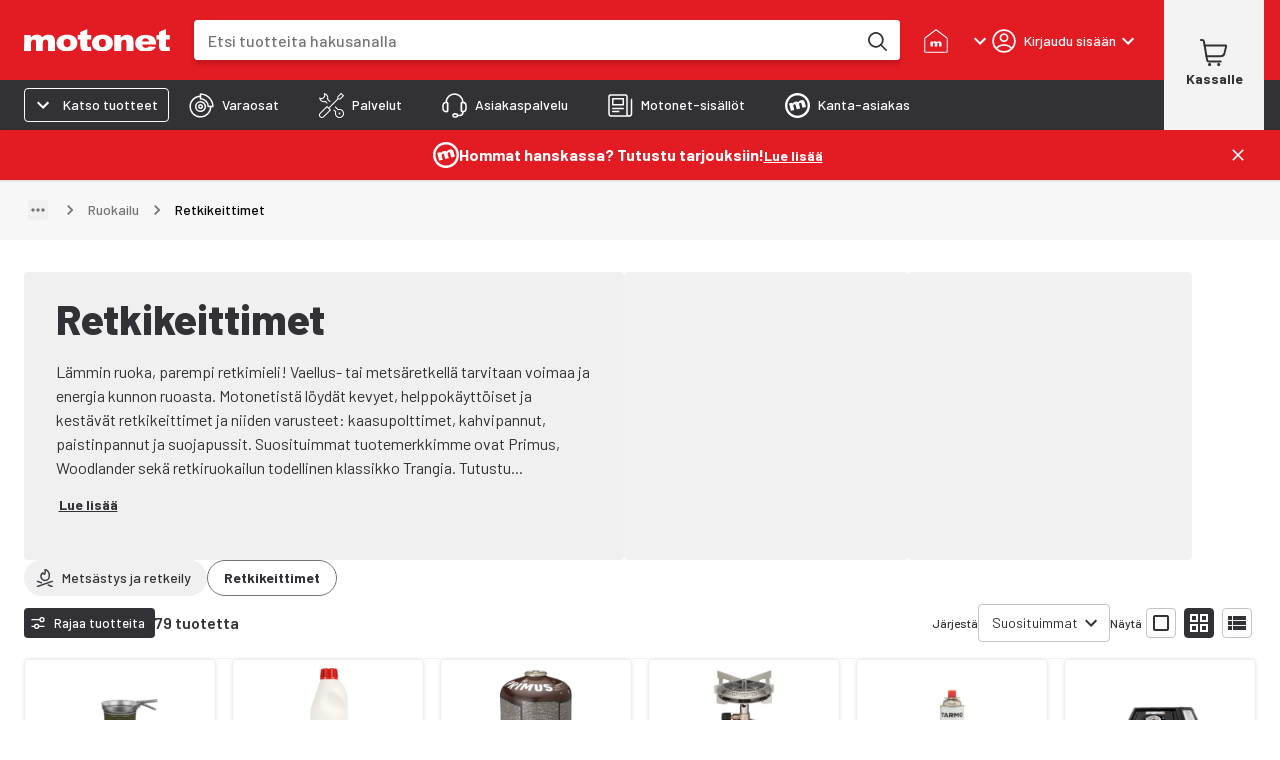

--- FILE ---
content_type: text/html; charset=utf-8
request_url: https://www.motonet.fi/tuoteryhmat/metsastys-ja-retkeily/ruokailu/retkikeittimet?category=3cdcc074-b240-11e5-b1d4-ebc28a609d5c
body_size: 56248
content:
<!DOCTYPE html><html lang="fi"><head><meta charSet="utf-8" data-next-head=""/><meta name="viewport" content="minimum-scale=1, initial-scale=1, width=device-width, shrink-to-fit=no, viewport-fit=cover" data-next-head=""/><script type="application/ld+json" data-next-head="">{"@context":"https://schema.org","@type":"WebSite","name":"Motonet","url":"https://www.motonet.fi"}</script><link rel="canonical" href="https://www.motonet.fi/tuoteryhmat/metsastys-ja-retkeily/ruokailu/retkikeittimet?category=3cdcc074-b240-11e5-b1d4-ebc28a609d5c" data-next-head=""/><title data-next-head="">Retkikeittimet</title><meta property="og:title" content="Retkikeittimet" data-next-head=""/><meta name="twitter:title" content="Retkikeittimet" data-next-head=""/><meta name="description" content="Lämmin ruoka, parempi retkimieli! Vaellus- tai metsäretkellä tarvitaan voimaa ja energia kunnon ruoasta. Motonetistä löydät kevyet, helppokäyttöiset ja kestävät retkikeittimet ja niiden varusteet: kaa..." data-next-head=""/><meta property="og:description" content="Lämmin ruoka, parempi retkimieli! Vaellus- tai metsäretkellä tarvitaan voimaa ja energia kunnon ruoasta. Motonetistä löydät kevyet, helppokäyttöiset ja kestävät retkikeittimet ja niiden varusteet: kaa..." data-next-head=""/><meta name="twitter:description" content="Lämmin ruoka, parempi retkimieli! Vaellus- tai metsäretkellä tarvitaan voimaa ja energia kunnon ruoasta. Motonetistä löydät kevyet, helppokäyttöiset ja kestävät retkikeittimet ja niiden varusteet: kaa..." data-next-head=""/><meta property="og:locale" content="fi" data-next-head=""/><meta property="og:type" content="website" data-next-head=""/><meta name="twitter:card" content="summary" data-next-head=""/><link rel="preload" href="https://cdn.broman.group/storefrontstaticassets/production/fi/78377/_next/static/media/motonet_logo.0fdf3045.svg" as="image" data-next-head=""/><meta name="emotion-insertion-point" content=""/><style data-emotion="mui-global 1fohs0q">html{-webkit-font-smoothing:antialiased;-moz-osx-font-smoothing:grayscale;box-sizing:border-box;-webkit-text-size-adjust:100%;}*,*::before,*::after{box-sizing:inherit;}strong,b{font-weight:700;}body{margin:0;color:#323236;font-size:16px;line-height:24px;font-weight:400;font-family:'Barlow','Barlow Fallback';background-color:#fff;}@media print{body{background-color:#fff;}}body::backdrop{background-color:#fff;}a{font-weight:700;-webkit-text-decoration:underline;text-decoration:underline;color:inherit;}h1{font-size:56px;line-height:66px;font-weight:800;font-family:'Barlow','Barlow Fallback';}h2{font-size:42px;line-height:52px;font-weight:800;font-family:'Barlow','Barlow Fallback';}h3{font-size:28px;line-height:32px;font-weight:700;font-family:'Barlow','Barlow Fallback';}h4{font-size:20px;line-height:26px;font-weight:700;font-family:'Barlow','Barlow Fallback';}h5{font-size:18px;line-height:24px;font-weight:700;font-family:'Barlow','Barlow Fallback';}h6{font-size:16px;line-height:20px;font-weight:700;font-family:'Barlow','Barlow Fallback';}p{font-size:16px;line-height:24px;font-weight:400;font-family:'Barlow','Barlow Fallback';}.dato-image-root>img{height:100%;}</style><style data-emotion="mui-global gx11an">.scrollbar-compensation{padding-right:var(--scrollbar-compensation);}input:is([type='button'], [type='submit'], [type='reset']),input[type='file']::file-selector-button,button{color:inherit;}</style><style data-emotion="mui-global 1s7u9c2">:root{--alert-banner-height:0px;--top-notification-height:0px;--page-layout-header-height:60px;--page-layout-navbar-height:60px;--page-layout-navbar-search-height:60px;--page-layout-top-offset:calc(
          var(--page-layout-header-height) + var(--page-layout-navbar-height) +
          var(--page-layout-navbar-search-height) + var(--top-notification-height) +
          var(--alert-banner-height));--page-layout-header-offset:calc(
          var(--page-layout-header-height) + var(--top-notification-height)
          );--page-layout-product-nav-offset:calc(var(--page-layout-header-height) + var(--top-notification-height));}@media (min-width:600px){:root{--page-layout-navbar-height:50px;--page-layout-navbar-search-height:0px;}}@media (min-width:1024px){:root{--page-layout-header-height:80px;--page-layout-product-nav-offset:calc(
            var(--page-layout-header-height) + var(--page-layout-navbar-height) +
              var(--page-layout-navbar-search-height) + var(--top-notification-height)
          );}}</style><style data-emotion="mui-global 1prfaxn">@-webkit-keyframes mui-auto-fill{from{display:block;}}@keyframes mui-auto-fill{from{display:block;}}@-webkit-keyframes mui-auto-fill-cancel{from{display:block;}}@keyframes mui-auto-fill-cancel{from{display:block;}}</style><style data-emotion="mui-global iruf3u">:root{--alert-banner-height:50px;}</style><style data-emotion="mui-global animation-c7515d">@-webkit-keyframes animation-c7515d{0%{opacity:1;}50%{opacity:0.4;}100%{opacity:1;}}@keyframes animation-c7515d{0%{opacity:1;}50%{opacity:0.4;}100%{opacity:1;}}</style><style data-emotion="mui-global 1p6maym">body{overflow:unset;padding-right:unset;--scrollbar-compensation:0px;}</style><style data-emotion="mui nhhfy7 484zo2 ctuh4c 1a91p0g 15sogpo bbllyj lvocsy og2pc7 1wkzfce 1n302ex 11vs8b6 f2in1t eldv1c 6guefi 1xdhyk6 1vbfw84 n1zpu4 1pk1fka 5v2ak0 w4cd9x snm3d4 17tln1d ty8jgw 1jimio1 17ptfoq 1l0c3gc 3l99kw 3nt6tu ec5tpj o0pshq ft5ln6 jcmubu jh6k0h h9r63z 2hn8xy jb0cl5 z7ksah w0fzrc 1qnwmlv q7mezt 1rwoosz sc9on5 iax09j fme9ik 1pfjvc0 bdqg6o gfjg19 1qhyjq6 thlkuj 1jc6clx epi6q3 1bv04aa 1j22yc1 1togdph 1pnmjtb zjuml4 rntpfg 1tfef i8yde5 jb8z7h 162tvoi 1ovwwuk 70qvj9 1isemmb 1sanzdl 1hjc78s 1r6u0z4 1q90l8t ty4krj e935ek 27usa6 yimh98 zul5vb 1d4fo89 18blmyu 1lhhfhl 12dnffs 14vmmri 1gso4re 1gx70kj 93xuat fv3lde 6m5urs hs4z5d 1bllk6x 1npexfx 1yehgy3 kpvn23 51eq8m 1609jrj j8cr06 1nd5pgh 1mfvani 4a58o7 ecs8t6 gt9941 nn6ujo 1jvw9rr 1avyyv 1qyfcpo 1adsp4e 1da2aw wuxcao 11o1leq lz9wte 1g8bivy 9uh9o f1pqhn 1izbsju 1jgrd24 xlfhsf 15830to 9vd5ud 1n64l1e veukzg ygrqc3 yr8gyp 1cdknfb 1auut5x 17k5sck 163vwkl vh810p 24uwzh sdna29 1wzvivn 1xzsu5i tpl2e7 b07dun tys9qi jfpsnu 11k3b4d z650nm nyumq5 15v65ck uxvpzc 147e5lo 1l3b12y 1xao25x utyww8 kfzoud 1mlj3y0 1ftw2zb 1fjixhh 1i4vmaw 1e30f35 155ms1x zx1e5a yv50dy 13e3lm7 enfv04 g58s7s t013 1ajpjm5 fo6h77 7driqq z8mj4y 1s6yty9 vpr6zv 16zzlgm uqvc4f odjvtd s4gcra 1gp74pa 1rygwu sh4rid 1e86ejt 1owrv4j 1ny1aiy 69b7wt 1g91sjy 1qqrb04 8oizjd qpmepm 1ws0rm7 1gb3gv7 1sboh2n 4qbpip bxqhsv 1hm0c8b ls1pus 1naa0ij gi9pyy 1tc05an c9t3y9 aiyefs wnfue5 bvcm70 1b8uc0m k008qs f8wb7g 1axkv70 abqyn zqopa7 14pu95c 1vuiqit tzzsgc 6a0jsm 1gcznae s9uptr 1f3ydz3 1316mwv is9ip8 1wd3cqn 1yfb1gm fj7ae 1gmiiw5 340xcn">.mui-nhhfy7{background-color:#fff;color:#323236;-webkit-transition:box-shadow 300ms cubic-bezier(0.4, 0, 0.2, 1) 0ms;transition:box-shadow 300ms cubic-bezier(0.4, 0, 0.2, 1) 0ms;box-shadow:var(--Paper-shadow);background-image:var(--Paper-overlay);display:-webkit-box;display:-webkit-flex;display:-ms-flexbox;display:flex;-webkit-flex-direction:column;-ms-flex-direction:column;flex-direction:column;width:100%;box-sizing:border-box;-webkit-flex-shrink:0;-ms-flex-negative:0;flex-shrink:0;position:fixed;z-index:1100;top:0;left:auto;right:0;--AppBar-background:#e31b23;--AppBar-color:#fff;background-color:var(--AppBar-background);color:var(--AppBar-color);box-shadow:none;padding-right:0!important;}@media print{.mui-nhhfy7{position:absolute;}}.mui-484zo2{background-color:#e31b23;border:none;}.mui-ctuh4c{width:100%;margin-left:auto;box-sizing:border-box;margin-right:auto;padding-left:16px;padding-right:16px;display:-webkit-box;display:-webkit-flex;display:-ms-flexbox;display:flex;-webkit-align-items:center;-webkit-box-align:center;-ms-flex-align:center;align-items:center;position:relative;height:60px;}@media (min-width:600px){.mui-ctuh4c{padding-left:24px;padding-right:24px;}}@media (min-width:1280px){.mui-ctuh4c{max-width:1280px;}}@media (min-width:0px){.mui-ctuh4c{padding-right:8px;}}@media (min-width:600px){.mui-ctuh4c{padding-right:16px;}}@media (min-width: 1024px){.mui-ctuh4c{height:80px;}}@media (min-width:0px){.mui-1a91p0g{-webkit-flex:1;-ms-flex:1;flex:1;}}@media (min-width:600px){.mui-1a91p0g{margin-right:16px;-webkit-flex:0;-ms-flex:0;flex:0;}}@media (min-width:768px){.mui-1a91p0g{margin-right:24px;}}.mui-15sogpo{display:-webkit-box;display:-webkit-flex;display:-ms-flexbox;display:flex;}.mui-15sogpo:focus-visible{outline:2px solid black;outline-offset:2px;overflow:visible;z-index:9999;}.mui-bbllyj{position:relative;width:100px;height:44px;}@media (min-width: 320px){.mui-bbllyj{width:110px;}}@media (min-width: 340px){.mui-bbllyj{width:120px;}}@media (min-width: 360px){.mui-bbllyj{width:146px;}}@media (min-width:0px){.mui-lvocsy{display:none;-webkit-flex:0;-ms-flex:0;flex:0;}}@media (min-width:600px){.mui-lvocsy{display:-webkit-box;display:-webkit-flex;display:-ms-flexbox;display:flex;-webkit-flex:1;-ms-flex:1;flex:1;}}.mui-og2pc7{background-color:#fff;border-radius:0.25rem;overflow:hidden;-webkit-box-flex:1;-webkit-flex-grow:1;-ms-flex-positive:1;flex-grow:1;margin-left:16px;margin-right:16px;box-shadow:0px 4px 4px 0px #00000026;}.mui-og2pc7:focus-within{outline:2px solid white;outline-offset:2px;overflow:visible;z-index:9999;}.mui-og2pc7 form{display:-webkit-box;display:-webkit-flex;display:-ms-flexbox;display:flex;-webkit-box-pack:center;-ms-flex-pack:center;-webkit-justify-content:center;justify-content:center;}@media (min-width: 600px){.mui-og2pc7{margin-left:0;margin-right:8px;}}@media (min-width: 768px){.mui-og2pc7{margin-right:24px;}}.mui-1wkzfce{position:relative;height:100%;display:-webkit-box;display:-webkit-flex;display:-ms-flexbox;display:flex;-webkit-flex-direction:column;-ms-flex-direction:column;flex-direction:column;}.mui-1n302ex{display:-webkit-box;display:-webkit-flex;display:-ms-flexbox;display:flex;z-index:calc(1300 + 1);}.mui-1n302ex>div:first-of-type{-webkit-flex:1;-ms-flex:1;flex:1;}.mui-1n302ex>div:first-of-type>div{border-radius:0.25rem;height:44px;width:100px;}@media (min-width: 600px){.mui-1n302ex>div:first-of-type>div{height:40px;}}.mui-1n302ex input{padding:0 0 0 12px;margin:0;border:none;-webkit-transition:none;transition:none;min-width:0;font-size:16px;height:44px;font-weight:500;line-height:20px;}@media (min-width: 600px){.mui-1n302ex input{padding:0 0 0 16px;height:40px;}}.mui-11vs8b6{--Grid-columns:12;--Grid-columnSpacing:0px;--Grid-rowSpacing:0px;-webkit-flex-direction:row;-ms-flex-direction:row;flex-direction:row;min-width:0;box-sizing:border-box;display:-webkit-box;display:-webkit-flex;display:-ms-flexbox;display:flex;-webkit-box-flex-wrap:wrap;-webkit-flex-wrap:wrap;-ms-flex-wrap:wrap;flex-wrap:wrap;gap:var(--Grid-rowSpacing) var(--Grid-columnSpacing);width:100%;-webkit-align-items:center;-webkit-box-align:center;-ms-flex-align:center;align-items:center;border-top-left-radius:0.25rem;border-bottom-left-radius:0.25rem;}.mui-11vs8b6 >*{--Grid-parent-columns:12;}.mui-11vs8b6 >*{--Grid-parent-columnSpacing:0px;}.mui-11vs8b6 >*{--Grid-parent-rowSpacing:0px;}@media (max-width: 400px){.mui-11vs8b6{border-top-right-radius:0.25rem;border-bottom-right-radius:0.25rem;}}.mui-f2in1t{--Grid-columns:12;-webkit-flex-direction:row;-ms-flex-direction:row;flex-direction:row;min-width:0;box-sizing:border-box;display:-webkit-box;display:-webkit-flex;display:-ms-flexbox;display:flex;-webkit-box-flex-wrap:wrap;-webkit-flex-wrap:wrap;-ms-flex-wrap:wrap;flex-wrap:wrap;gap:var(--Grid-rowSpacing) var(--Grid-columnSpacing);width:100%;-webkit-box-flex:1;-webkit-flex-grow:1;-ms-flex-positive:1;flex-grow:1;background-color:#fff;margin:0px;}.mui-eldv1c{color:#fff;font-size:16px;line-height:1.4375em;font-weight:400;font-family:'Barlow','Barlow Fallback';padding:0;position:relative;border:0px solid;clip:rect(0 0 0 0);height:1px;margin:-1px;overflow:hidden;padding:0px;position:absolute;white-space:nowrap;width:1px;}.mui-eldv1c.Mui-focused{color:#e31b23;}.mui-eldv1c.Mui-disabled{color:rgba(0, 0, 0, 0.38);}.mui-eldv1c.Mui-error{color:#e44258;}.mui-6guefi{color:#323236;height:40px;max-width:100%;-webkit-flex:1;-ms-flex:1;flex:1;border:none;background:transparent;font-size:16px;font-weight:400;line-height:24px;font-family:'Roboto',sans-serif;}.mui-6guefi.Mui-focused .MuiAutocomplete-clearIndicator{visibility:visible;}@media (pointer: fine){.mui-6guefi:hover .MuiAutocomplete-clearIndicator{visibility:visible;}}.mui-6guefi .MuiAutocomplete-tag{margin:3px;max-width:calc(100% - 6px);}.MuiAutocomplete-hasPopupIcon.mui-6guefi .MuiAutocomplete-inputRoot,.MuiAutocomplete-hasClearIcon.mui-6guefi .MuiAutocomplete-inputRoot{padding-right:30px;}.MuiAutocomplete-hasPopupIcon.MuiAutocomplete-hasClearIcon.mui-6guefi .MuiAutocomplete-inputRoot{padding-right:56px;}.mui-6guefi .MuiAutocomplete-inputRoot .MuiAutocomplete-input{width:0;min-width:30px;}.mui-6guefi .MuiInput-root{padding-bottom:1px;}.mui-6guefi .MuiInput-root .MuiInput-input{padding:4px 4px 4px 0px;}.mui-6guefi .MuiInput-root.MuiInputBase-sizeSmall .MuiInput-input{padding:2px 4px 3px 0;}.mui-6guefi .MuiOutlinedInput-root{padding:9px;}.MuiAutocomplete-hasPopupIcon.mui-6guefi .MuiOutlinedInput-root,.MuiAutocomplete-hasClearIcon.mui-6guefi .MuiOutlinedInput-root{padding-right:39px;}.MuiAutocomplete-hasPopupIcon.MuiAutocomplete-hasClearIcon.mui-6guefi .MuiOutlinedInput-root{padding-right:65px;}.mui-6guefi .MuiOutlinedInput-root .MuiAutocomplete-input{padding:7.5px 4px 7.5px 5px;}.mui-6guefi .MuiOutlinedInput-root .MuiAutocomplete-endAdornment{right:9px;}.mui-6guefi .MuiOutlinedInput-root.MuiInputBase-sizeSmall{padding-top:6px;padding-bottom:6px;padding-left:6px;}.mui-6guefi .MuiOutlinedInput-root.MuiInputBase-sizeSmall .MuiAutocomplete-input{padding:2.5px 4px 2.5px 8px;}.mui-6guefi .MuiFilledInput-root{padding-top:19px;padding-left:8px;}.MuiAutocomplete-hasPopupIcon.mui-6guefi .MuiFilledInput-root,.MuiAutocomplete-hasClearIcon.mui-6guefi .MuiFilledInput-root{padding-right:39px;}.MuiAutocomplete-hasPopupIcon.MuiAutocomplete-hasClearIcon.mui-6guefi .MuiFilledInput-root{padding-right:65px;}.mui-6guefi .MuiFilledInput-root .MuiFilledInput-input{padding:7px 4px;}.mui-6guefi .MuiFilledInput-root .MuiAutocomplete-endAdornment{right:9px;}.mui-6guefi .MuiFilledInput-root.MuiInputBase-sizeSmall{padding-bottom:1px;}.mui-6guefi .MuiFilledInput-root.MuiInputBase-sizeSmall .MuiFilledInput-input{padding:2.5px 4px;}.mui-6guefi .MuiInputBase-hiddenLabel{padding-top:8px;}.mui-6guefi .MuiFilledInput-root.MuiInputBase-hiddenLabel{padding-top:0;padding-bottom:0;}.mui-6guefi .MuiFilledInput-root.MuiInputBase-hiddenLabel .MuiAutocomplete-input{padding-top:16px;padding-bottom:17px;}.mui-6guefi .MuiFilledInput-root.MuiInputBase-hiddenLabel.MuiInputBase-sizeSmall .MuiAutocomplete-input{padding-top:8px;padding-bottom:9px;}.mui-6guefi .MuiAutocomplete-input{-webkit-box-flex:1;-webkit-flex-grow:1;-ms-flex-positive:1;flex-grow:1;text-overflow:ellipsis;opacity:0;}.mui-6guefi .MuiAutocomplete-input{opacity:1;}.mui-6guefi .MuiFormControl-root,.mui-6guefi .MuiInputBase-root{width:100%;height:100%;}.mui-6guefi fieldset{border:none;}.mui-6guefi:focus{outline:none;}@media (min-width:600px){.mui-6guefi{-webkit-transition:border-color linear 0.1s;transition:border-color linear 0.1s;z-index:9999;}.mui-6guefi:hover{border-color:rgba(0, 0, 0, 0.25);}}.mui-1vbfw84{display:-webkit-inline-box;display:-webkit-inline-flex;display:-ms-inline-flexbox;display:inline-flex;-webkit-flex-direction:column;-ms-flex-direction:column;flex-direction:column;position:relative;min-width:0;padding:0;margin:0;border:0;vertical-align:top;width:100%;}.mui-n1zpu4{font-size:16px;line-height:1.4375em;font-weight:400;font-family:'Barlow','Barlow Fallback';color:#323236;box-sizing:border-box;position:relative;cursor:text;display:-webkit-inline-box;display:-webkit-inline-flex;display:-ms-inline-flexbox;display:inline-flex;-webkit-align-items:center;-webkit-box-align:center;-ms-flex-align:center;align-items:center;width:100%;position:relative;border-radius:4px;}.mui-n1zpu4.Mui-disabled{color:rgba(0, 0, 0, 0.38);cursor:default;}.mui-n1zpu4:hover .MuiOutlinedInput-notchedOutline{border-color:#323236;}@media (hover: none){.mui-n1zpu4:hover .MuiOutlinedInput-notchedOutline{border-color:rgba(0, 0, 0, 0.23);}}.mui-n1zpu4.Mui-focused .MuiOutlinedInput-notchedOutline{border-width:2px;}.mui-n1zpu4.Mui-focused .MuiOutlinedInput-notchedOutline{border-color:#e31b23;}.mui-n1zpu4.Mui-error .MuiOutlinedInput-notchedOutline{border-color:#e44258;}.mui-n1zpu4.Mui-disabled .MuiOutlinedInput-notchedOutline{border-color:rgba(0, 0, 0, 0.26);}.mui-n1zpu4 .MuiInputBase-input::-webkit-input-placeholder{color:#747474;opacity:1;}.mui-n1zpu4 .MuiInputBase-input::-moz-placeholder{color:#747474;opacity:1;}.mui-n1zpu4 .MuiInputBase-input:-ms-input-placeholder{color:#747474;opacity:1;}.mui-n1zpu4 .MuiInputBase-input::placeholder{color:#747474;opacity:1;}.mui-1pk1fka{font:inherit;letter-spacing:inherit;color:currentColor;padding:4px 0 5px;border:0;box-sizing:content-box;background:none;height:1.4375em;margin:0;-webkit-tap-highlight-color:transparent;display:block;min-width:0;width:100%;-webkit-animation-name:mui-auto-fill-cancel;animation-name:mui-auto-fill-cancel;-webkit-animation-duration:10ms;animation-duration:10ms;padding:16.5px 14px;}.mui-1pk1fka::-webkit-input-placeholder{color:currentColor;opacity:0.42;-webkit-transition:opacity 200ms cubic-bezier(0.4, 0, 0.2, 1) 0ms;transition:opacity 200ms cubic-bezier(0.4, 0, 0.2, 1) 0ms;}.mui-1pk1fka::-moz-placeholder{color:currentColor;opacity:0.42;-webkit-transition:opacity 200ms cubic-bezier(0.4, 0, 0.2, 1) 0ms;transition:opacity 200ms cubic-bezier(0.4, 0, 0.2, 1) 0ms;}.mui-1pk1fka::-ms-input-placeholder{color:currentColor;opacity:0.42;-webkit-transition:opacity 200ms cubic-bezier(0.4, 0, 0.2, 1) 0ms;transition:opacity 200ms cubic-bezier(0.4, 0, 0.2, 1) 0ms;}.mui-1pk1fka:focus{outline:0;}.mui-1pk1fka:invalid{box-shadow:none;}.mui-1pk1fka::-webkit-search-decoration{-webkit-appearance:none;}label[data-shrink=false]+.MuiInputBase-formControl .mui-1pk1fka::-webkit-input-placeholder{opacity:0!important;}label[data-shrink=false]+.MuiInputBase-formControl .mui-1pk1fka::-moz-placeholder{opacity:0!important;}label[data-shrink=false]+.MuiInputBase-formControl .mui-1pk1fka::-ms-input-placeholder{opacity:0!important;}label[data-shrink=false]+.MuiInputBase-formControl .mui-1pk1fka:focus::-webkit-input-placeholder{opacity:0.42;}label[data-shrink=false]+.MuiInputBase-formControl .mui-1pk1fka:focus::-moz-placeholder{opacity:0.42;}label[data-shrink=false]+.MuiInputBase-formControl .mui-1pk1fka:focus::-ms-input-placeholder{opacity:0.42;}.mui-1pk1fka.Mui-disabled{opacity:1;-webkit-text-fill-color:rgba(0, 0, 0, 0.38);}.mui-1pk1fka:-webkit-autofill{-webkit-animation-duration:5000s;animation-duration:5000s;-webkit-animation-name:mui-auto-fill;animation-name:mui-auto-fill;}.mui-1pk1fka:-webkit-autofill{border-radius:inherit;}.mui-5v2ak0{text-align:left;position:absolute;bottom:0;right:0;top:-5px;left:0;margin:0;padding:0 8px;pointer-events:none;border-radius:inherit;border-style:solid;border-width:1px;overflow:hidden;min-width:0%;border-color:rgba(0, 0, 0, 0.23);}.mui-w4cd9x{float:unset;width:auto;overflow:hidden;padding:0;line-height:11px;-webkit-transition:width 150ms cubic-bezier(0.0, 0, 0.2, 1) 0ms;transition:width 150ms cubic-bezier(0.0, 0, 0.2, 1) 0ms;}.mui-snm3d4{display:-webkit-inline-box;display:-webkit-inline-flex;display:-ms-inline-flexbox;display:inline-flex;-webkit-align-items:center;-webkit-box-align:center;-ms-flex-align:center;align-items:center;-webkit-box-pack:center;-ms-flex-pack:center;-webkit-justify-content:center;justify-content:center;position:relative;box-sizing:border-box;-webkit-tap-highlight-color:transparent;background-color:transparent;outline:0;border:0;margin:0;border-radius:0;padding:0;cursor:pointer;-webkit-user-select:none;-moz-user-select:none;-ms-user-select:none;user-select:none;vertical-align:middle;-moz-appearance:none;-webkit-appearance:none;-webkit-text-decoration:none;text-decoration:none;color:inherit;text-align:center;-webkit-flex:0 0 auto;-ms-flex:0 0 auto;flex:0 0 auto;font-size:1.5rem;padding:8px;border-radius:50%;color:rgba(0, 0, 0, 0.54);-webkit-transition:background-color 150ms cubic-bezier(0.4, 0, 0.2, 1) 0ms;transition:background-color 150ms cubic-bezier(0.4, 0, 0.2, 1) 0ms;--IconButton-hoverBg:rgba(0, 0, 0, 0.04);display:none;position:relative;-webkit-box-pack:center;-ms-flex-pack:center;-webkit-justify-content:center;justify-content:center;width:44px;border-radius:0;}.mui-snm3d4::-moz-focus-inner{border-style:none;}.mui-snm3d4.Mui-disabled{pointer-events:none;cursor:default;}@media print{.mui-snm3d4{-webkit-print-color-adjust:exact;color-adjust:exact;}}.mui-snm3d4:hover{background-color:var(--IconButton-hoverBg);}@media (hover: none){.mui-snm3d4:hover{background-color:transparent;}}.mui-snm3d4.Mui-disabled{background-color:transparent;color:rgba(0, 0, 0, 0.26);}.mui-snm3d4.MuiIconButton-loading{color:transparent;}.mui-snm3d4:focus-visible{outline:2px solid black;outline-offset:2px;overflow:visible;z-index:9999;}.mui-snm3d4:before{position:absolute;inset-block-start:50%;right:0;display:block;height:26px;content:'';border-inline-end:1px solid #c4c4c4;-webkit-transform:translateY(-50%);-moz-transform:translateY(-50%);-ms-transform:translateY(-50%);transform:translateY(-50%);}.mui-17tln1d{-webkit-user-select:none;-moz-user-select:none;-ms-user-select:none;user-select:none;width:1em;height:1em;display:inline-block;-webkit-flex-shrink:0;-ms-flex-negative:0;flex-shrink:0;-webkit-transition:fill 200ms cubic-bezier(0.4, 0, 0.2, 1) 0ms;transition:fill 200ms cubic-bezier(0.4, 0, 0.2, 1) 0ms;fill:currentColor;font-size:1.5rem;width:22px;height:22px;}.mui-ty8jgw{border:0px solid;clip:rect(0 0 0 0);height:1px;margin:-1px;overflow:hidden;padding:0px;position:absolute;white-space:nowrap;width:1px;}.mui-1jimio1{display:-webkit-box;display:-webkit-flex;display:-ms-flexbox;display:flex;-webkit-align-items:center;-webkit-box-align:center;-ms-flex-align:center;align-items:center;-webkit-box-pack:center;-ms-flex-pack:center;-webkit-justify-content:center;justify-content:center;background-color:#fff;height:44px;padding-right:4px;}@media (min-width: 600px){.mui-1jimio1{height:40px;}}.mui-17ptfoq{display:-webkit-inline-box;display:-webkit-inline-flex;display:-ms-inline-flexbox;display:inline-flex;-webkit-align-items:center;-webkit-box-align:center;-ms-flex-align:center;align-items:center;-webkit-box-pack:center;-ms-flex-pack:center;-webkit-justify-content:center;justify-content:center;position:relative;box-sizing:border-box;-webkit-tap-highlight-color:transparent;background-color:transparent;outline:0;border:0;margin:0;border-radius:0;padding:0;cursor:pointer;-webkit-user-select:none;-moz-user-select:none;-ms-user-select:none;user-select:none;vertical-align:middle;-moz-appearance:none;-webkit-appearance:none;-webkit-text-decoration:none;text-decoration:none;color:inherit;text-align:center;-webkit-flex:0 0 auto;-ms-flex:0 0 auto;flex:0 0 auto;font-size:1.5rem;padding:8px;border-radius:50%;color:rgba(0, 0, 0, 0.54);-webkit-transition:background-color 150ms cubic-bezier(0.4, 0, 0.2, 1) 0ms;transition:background-color 150ms cubic-bezier(0.4, 0, 0.2, 1) 0ms;--IconButton-hoverBg:rgba(0, 0, 0, 0.04);width:44px;height:44;border-radius:0;}.mui-17ptfoq::-moz-focus-inner{border-style:none;}.mui-17ptfoq.Mui-disabled{pointer-events:none;cursor:default;}@media print{.mui-17ptfoq{-webkit-print-color-adjust:exact;color-adjust:exact;}}.mui-17ptfoq:hover{background-color:var(--IconButton-hoverBg);}@media (hover: none){.mui-17ptfoq:hover{background-color:transparent;}}.mui-17ptfoq.Mui-disabled{background-color:transparent;color:rgba(0, 0, 0, 0.26);}.mui-17ptfoq.MuiIconButton-loading{color:transparent;}.mui-17ptfoq:focus-visible{outline:2px solid black;outline-offset:2px;overflow:visible;z-index:9999;}@media (min-width:600px){.mui-17ptfoq{width:40px;height:40px;}}.mui-1l0c3gc{display:-webkit-box;display:-webkit-flex;display:-ms-flexbox;display:flex;-webkit-align-items:center;-webkit-box-align:center;-ms-flex-align:center;align-items:center;}@media (min-width:0px){.mui-1l0c3gc{-webkit-column-gap:0px;column-gap:0px;margin-right:0px;}}@media (min-width:600px){.mui-1l0c3gc{-webkit-column-gap:8px;column-gap:8px;margin-right:8px;}}@media (min-width:768px){.mui-1l0c3gc{-webkit-column-gap:24px;column-gap:24px;margin-right:24px;}}@media (min-width:768px){.mui-3l99kw{display:none;}}.mui-3nt6tu{display:-webkit-inline-box;display:-webkit-inline-flex;display:-ms-inline-flexbox;display:inline-flex;-webkit-align-items:center;-webkit-box-align:center;-ms-flex-align:center;align-items:center;-webkit-box-pack:center;-ms-flex-pack:center;-webkit-justify-content:center;justify-content:center;position:relative;box-sizing:border-box;-webkit-tap-highlight-color:transparent;background-color:transparent;outline:0;border:0;margin:0;border-radius:0;padding:0;cursor:pointer;-webkit-user-select:none;-moz-user-select:none;-ms-user-select:none;user-select:none;vertical-align:middle;-moz-appearance:none;-webkit-appearance:none;-webkit-text-decoration:none;text-decoration:none;color:inherit;font-family:'Barlow','Barlow Fallback';font-weight:500;font-size:0.875rem;line-height:1.75;text-transform:uppercase;min-width:64px;padding:6px 16px;border:0;border-radius:4px;-webkit-transition:background-color 250ms cubic-bezier(0.4, 0, 0.2, 1) 0ms,box-shadow 250ms cubic-bezier(0.4, 0, 0.2, 1) 0ms,border-color 250ms cubic-bezier(0.4, 0, 0.2, 1) 0ms,color 250ms cubic-bezier(0.4, 0, 0.2, 1) 0ms;transition:background-color 250ms cubic-bezier(0.4, 0, 0.2, 1) 0ms,box-shadow 250ms cubic-bezier(0.4, 0, 0.2, 1) 0ms,border-color 250ms cubic-bezier(0.4, 0, 0.2, 1) 0ms,color 250ms cubic-bezier(0.4, 0, 0.2, 1) 0ms;padding:6px 8px;color:var(--variant-textColor);background-color:var(--variant-textBg);--variant-textColor:#e31b23;--variant-outlinedColor:#e31b23;--variant-outlinedBorder:rgba(227, 27, 35, 0.5);--variant-containedColor:#fff;--variant-containedBg:#e31b23;-webkit-transition:background-color 250ms cubic-bezier(0.4, 0, 0.2, 1) 0ms,box-shadow 250ms cubic-bezier(0.4, 0, 0.2, 1) 0ms,border-color 250ms cubic-bezier(0.4, 0, 0.2, 1) 0ms;transition:background-color 250ms cubic-bezier(0.4, 0, 0.2, 1) 0ms,box-shadow 250ms cubic-bezier(0.4, 0, 0.2, 1) 0ms,border-color 250ms cubic-bezier(0.4, 0, 0.2, 1) 0ms;font-family:'Barlow','Barlow Fallback';font-size:12px;line-height:16px;font-weight:500;position:relative;border-radius:0.25rem;text-transform:none;-webkit-transition:background-color 150ms ease-in;transition:background-color 150ms ease-in;box-shadow:none;color:inherit;padding:6px 16px;background-color:inherit;border-radius:0;width:auto;min-width:auto;padding:0;white-space:nowrap;text-align:center;}.mui-3nt6tu::-moz-focus-inner{border-style:none;}.mui-3nt6tu.Mui-disabled{pointer-events:none;cursor:default;}@media print{.mui-3nt6tu{-webkit-print-color-adjust:exact;color-adjust:exact;}}.mui-3nt6tu:hover{-webkit-text-decoration:none;text-decoration:none;}.mui-3nt6tu.Mui-disabled{color:rgba(0, 0, 0, 0.26);}@media (hover: hover){.mui-3nt6tu:hover{--variant-containedBg:rgb(158, 18, 24);--variant-textBg:rgba(227, 27, 35, 0.04);--variant-outlinedBorder:#e31b23;--variant-outlinedBg:rgba(227, 27, 35, 0.04);}}.mui-3nt6tu.MuiButton-loading{color:transparent;}.mui-3nt6tu:hover{box-shadow:none;}.mui-3nt6tu:hover{background-color:inherit;}.mui-3nt6tu:focus{background-color:inherit;}.mui-3nt6tu:disabled{color:rgba(50, 50, 54, 0.38);}.mui-3nt6tu,.mui-3nt6tu>span{display:-webkit-box;display:-webkit-flex;display:-ms-flexbox;display:flex;-webkit-flex-direction:column;-ms-flex-direction:column;flex-direction:column;row-gap:4px;}.mui-3nt6tu:focus-visible{outline:2px solid black;outline-offset:2px;overflow:visible;z-index:9999;}.mui-ec5tpj{width:100%;display:inherit;-webkit-align-items:inherit;-webkit-box-align:inherit;-ms-flex-align:inherit;align-items:inherit;-webkit-box-pack:inherit;-ms-flex-pack:inherit;-webkit-justify-content:inherit;justify-content:inherit;visibility:visible;}.mui-o0pshq{display:-webkit-box;display:-webkit-flex;display:-ms-flexbox;display:flex;-webkit-align-items:center;-webkit-box-align:center;-ms-flex-align:center;align-items:center;-webkit-box-pack:center;-ms-flex-pack:center;-webkit-justify-content:center;justify-content:center;cursor:pointer;width:60px;min-height:24px;}.mui-ft5ln6{position:relative;display:-webkit-inline-box;display:-webkit-inline-flex;display:-ms-inline-flexbox;display:inline-flex;vertical-align:middle;-webkit-flex-shrink:0;-ms-flex-negative:0;flex-shrink:0;color:#fff;}.mui-ft5ln6 .MuiBadge-badge{padding:0;font-size:12px;font-weight:500;line-height:16px;box-shadow:0px 4px 4px 0px #00000026;border-radius:100%;}@media (max-width: 600px){.mui-ft5ln6 .MuiBadge-badge{top:4px;left:6px;}}@media (min-width: 1024px){.mui-ft5ln6 .MuiBadge-badge{padding:0;font-size:14px;font-weight:700;line-height:18px;}}.mui-ft5ln6.dot .MuiBadge-badge{background-color:#fff;width:8px;height:8px;top:0;left:12px;}@media (min-width: 600px){.mui-ft5ln6.dot .MuiBadge-badge{display:none;}}.mui-ft5ln6.small .MuiBadge-badge{width:20px;height:20px;}@media (min-width: 1024px){.mui-ft5ln6.small .MuiBadge-badge{width:24px;height:24px;}}.mui-ft5ln6.medium .MuiBadge-badge{width:24px;height:24px;}@media (max-width: 600px){.mui-ft5ln6.medium .MuiBadge-badge{width:20px;height:20px;}}@media (min-width: 1024px){.mui-ft5ln6.medium .MuiBadge-badge{width:28px;height:28px;}}.mui-ft5ln6.large .MuiBadge-badge{width:28px;height:28px;}@media (min-width: 1024px){.mui-ft5ln6.large .MuiBadge-badge{width:35px;height:35px;}}.mui-jcmubu{display:-webkit-box;display:-webkit-flex;display:-ms-flexbox;display:flex;-webkit-flex-direction:row;-ms-flex-direction:row;flex-direction:row;-webkit-box-flex-wrap:wrap;-webkit-flex-wrap:wrap;-ms-flex-wrap:wrap;flex-wrap:wrap;-webkit-box-pack:center;-ms-flex-pack:center;-webkit-justify-content:center;justify-content:center;-webkit-align-content:center;-ms-flex-line-pack:center;align-content:center;-webkit-align-items:center;-webkit-box-align:center;-ms-flex-align:center;align-items:center;position:absolute;box-sizing:border-box;font-family:'Barlow','Barlow Fallback';font-weight:500;font-size:0.75rem;min-width:20px;line-height:1;padding:0 6px;height:20px;border-radius:10px;z-index:1;-webkit-transition:-webkit-transform 225ms cubic-bezier(0.4, 0, 0.2, 1) 0ms;transition:transform 225ms cubic-bezier(0.4, 0, 0.2, 1) 0ms;background-color:#2e7d32;color:#ffffff;border-radius:4px;height:8px;min-width:8px;padding:0;top:0;right:0;-webkit-transform:scale(1) translate(50%, -50%);-moz-transform:scale(1) translate(50%, -50%);-ms-transform:scale(1) translate(50%, -50%);transform:scale(1) translate(50%, -50%);transform-origin:100% 0%;}.mui-jcmubu.MuiBadge-invisible{-webkit-transform:scale(0) translate(50%, -50%);-moz-transform:scale(0) translate(50%, -50%);-ms-transform:scale(0) translate(50%, -50%);transform:scale(0) translate(50%, -50%);}.mui-jh6k0h{display:-webkit-box;display:-webkit-flex;display:-ms-flexbox;display:flex;-webkit-align-items:center;-webkit-box-align:center;-ms-flex-align:center;align-items:center;-webkit-box-pack:center;-ms-flex-pack:center;-webkit-justify-content:center;justify-content:center;width:60px;text-align:center;overflow:hidden;white-space:nowrap;text-overflow:ellipsis;line-height:16px;}@media (min-width:0px){.mui-h9r63z{display:none;}}@media (min-width:768px){.mui-h9r63z{display:block;}}.mui-2hn8xy{display:-webkit-inline-box;display:-webkit-inline-flex;display:-ms-inline-flexbox;display:inline-flex;-webkit-align-items:center;-webkit-box-align:center;-ms-flex-align:center;align-items:center;-webkit-box-pack:center;-ms-flex-pack:center;-webkit-justify-content:center;justify-content:center;position:relative;box-sizing:border-box;-webkit-tap-highlight-color:transparent;background-color:transparent;outline:0;border:0;margin:0;border-radius:0;padding:0;cursor:pointer;-webkit-user-select:none;-moz-user-select:none;-ms-user-select:none;user-select:none;vertical-align:middle;-moz-appearance:none;-webkit-appearance:none;-webkit-text-decoration:none;text-decoration:none;color:inherit;font-family:'Barlow','Barlow Fallback';font-weight:500;font-size:0.875rem;line-height:1.75;text-transform:uppercase;min-width:64px;padding:6px 16px;border:0;border-radius:4px;-webkit-transition:background-color 250ms cubic-bezier(0.4, 0, 0.2, 1) 0ms,box-shadow 250ms cubic-bezier(0.4, 0, 0.2, 1) 0ms,border-color 250ms cubic-bezier(0.4, 0, 0.2, 1) 0ms,color 250ms cubic-bezier(0.4, 0, 0.2, 1) 0ms;transition:background-color 250ms cubic-bezier(0.4, 0, 0.2, 1) 0ms,box-shadow 250ms cubic-bezier(0.4, 0, 0.2, 1) 0ms,border-color 250ms cubic-bezier(0.4, 0, 0.2, 1) 0ms,color 250ms cubic-bezier(0.4, 0, 0.2, 1) 0ms;padding:6px 8px;color:var(--variant-textColor);background-color:var(--variant-textBg);--variant-textColor:#e31b23;--variant-outlinedColor:#e31b23;--variant-outlinedBorder:rgba(227, 27, 35, 0.5);--variant-containedColor:#fff;--variant-containedBg:#e31b23;-webkit-transition:background-color 250ms cubic-bezier(0.4, 0, 0.2, 1) 0ms,box-shadow 250ms cubic-bezier(0.4, 0, 0.2, 1) 0ms,border-color 250ms cubic-bezier(0.4, 0, 0.2, 1) 0ms;transition:background-color 250ms cubic-bezier(0.4, 0, 0.2, 1) 0ms,box-shadow 250ms cubic-bezier(0.4, 0, 0.2, 1) 0ms,border-color 250ms cubic-bezier(0.4, 0, 0.2, 1) 0ms;position:relative;border-radius:0.25rem;text-transform:none;-webkit-transition:background-color 150ms ease-in;transition:background-color 150ms ease-in;box-shadow:none;color:inherit;padding:6px 16px;background-color:inherit;border-radius:0;width:auto;min-width:auto;padding:0;}.mui-2hn8xy::-moz-focus-inner{border-style:none;}.mui-2hn8xy.Mui-disabled{pointer-events:none;cursor:default;}@media print{.mui-2hn8xy{-webkit-print-color-adjust:exact;color-adjust:exact;}}.mui-2hn8xy:hover{-webkit-text-decoration:none;text-decoration:none;}.mui-2hn8xy.Mui-disabled{color:rgba(0, 0, 0, 0.26);}@media (hover: hover){.mui-2hn8xy:hover{--variant-containedBg:rgb(158, 18, 24);--variant-textBg:rgba(227, 27, 35, 0.04);--variant-outlinedBorder:#e31b23;--variant-outlinedBg:rgba(227, 27, 35, 0.04);}}.mui-2hn8xy.MuiButton-loading{color:transparent;}.mui-2hn8xy:hover{box-shadow:none;}.mui-2hn8xy:hover{background-color:inherit;}.mui-2hn8xy:focus{background-color:inherit;}.mui-2hn8xy:disabled{color:rgba(50, 50, 54, 0.38);}.mui-2hn8xy:focus-visible{outline:2px solid black;outline-offset:2px;overflow:visible;z-index:9999;}.mui-jb0cl5{position:relative;display:-webkit-inline-box;display:-webkit-inline-flex;display:-ms-inline-flexbox;display:inline-flex;vertical-align:middle;-webkit-flex-shrink:0;-ms-flex-negative:0;flex-shrink:0;margin-right:6px;padding-right:6px;color:#fff;}.mui-jb0cl5 .MuiBadge-badge{padding:0;font-size:12px;font-weight:500;line-height:16px;box-shadow:0px 4px 4px 0px #00000026;border-radius:100%;}@media (max-width: 600px){.mui-jb0cl5 .MuiBadge-badge{top:4px;left:6px;}}@media (min-width: 1024px){.mui-jb0cl5 .MuiBadge-badge{padding:0;font-size:14px;font-weight:700;line-height:18px;}}.mui-jb0cl5.dot .MuiBadge-badge{background-color:#fff;width:8px;height:8px;top:0;left:12px;}@media (min-width: 600px){.mui-jb0cl5.dot .MuiBadge-badge{display:none;}}.mui-jb0cl5.small .MuiBadge-badge{width:20px;height:20px;}@media (min-width: 1024px){.mui-jb0cl5.small .MuiBadge-badge{width:24px;height:24px;}}.mui-jb0cl5.medium .MuiBadge-badge{width:24px;height:24px;}@media (max-width: 600px){.mui-jb0cl5.medium .MuiBadge-badge{width:20px;height:20px;}}@media (min-width: 1024px){.mui-jb0cl5.medium .MuiBadge-badge{width:28px;height:28px;}}.mui-jb0cl5.large .MuiBadge-badge{width:28px;height:28px;}@media (min-width: 1024px){.mui-jb0cl5.large .MuiBadge-badge{width:35px;height:35px;}}.mui-z7ksah{display:-webkit-box;display:-webkit-flex;display:-ms-flexbox;display:flex;-webkit-align-items:center;-webkit-box-align:center;-ms-flex-align:center;align-items:center;-webkit-box-pack:center;-ms-flex-pack:center;-webkit-justify-content:center;justify-content:center;}.mui-w0fzrc{padding-left:8px;text-wrap:noWrap;}.mui-1qnwmlv{margin:0;font-family:'Barlow','Barlow Fallback';font-size:14px;line-height:20px;font-weight:500;}.mui-q7mezt{-webkit-user-select:none;-moz-user-select:none;-ms-user-select:none;user-select:none;width:1em;height:1em;display:inline-block;-webkit-flex-shrink:0;-ms-flex-negative:0;flex-shrink:0;-webkit-transition:fill 200ms cubic-bezier(0.4, 0, 0.2, 1) 0ms;transition:fill 200ms cubic-bezier(0.4, 0, 0.2, 1) 0ms;fill:currentColor;font-size:1.5rem;}.mui-1rwoosz{position:fixed;display:-webkit-box;display:-webkit-flex;display:-ms-flexbox;display:flex;-webkit-align-items:center;-webkit-box-align:center;-ms-flex-align:center;align-items:center;-webkit-box-pack:center;-ms-flex-pack:center;-webkit-justify-content:center;justify-content:center;right:0;bottom:0;top:0;left:0;background-color:rgba(0, 0, 0, 0.5);-webkit-tap-highlight-color:transparent;background-color:rgba(0,0,0,0.25);z-index:1350;}.mui-1rwoosz[style*="opacity: 0"]{pointer-events:none;}.mui-sc9on5{margin:0;font-family:'Barlow','Barlow Fallback';font-size:12px;line-height:16px;font-weight:500;color:#fff;}.mui-iax09j{margin:0;font-family:'Barlow','Barlow Fallback';font-size:14px;line-height:20px;font-weight:500;white-space:nowrap;}.mui-fme9ik{--Grid-columns:12;--Grid-columnSpacing:0px;--Grid-rowSpacing:0px;-webkit-flex-direction:row;-ms-flex-direction:row;flex-direction:row;min-width:0;box-sizing:border-box;display:-webkit-box;display:-webkit-flex;display:-ms-flexbox;display:flex;-webkit-box-flex-wrap:wrap;-webkit-flex-wrap:wrap;-ms-flex-wrap:wrap;flex-wrap:wrap;gap:var(--Grid-rowSpacing) var(--Grid-columnSpacing);width:100%;height:100%;width:unset;-webkit-align-items:center;-webkit-box-align:center;-ms-flex-align:center;align-items:center;}.mui-fme9ik >*{--Grid-parent-columns:12;}.mui-fme9ik >*{--Grid-parent-columnSpacing:0px;}.mui-fme9ik >*{--Grid-parent-rowSpacing:0px;}.mui-1pfjvc0{display:-webkit-box;display:-webkit-flex;display:-ms-flexbox;display:flex;-webkit-flex-direction:row;-ms-flex-direction:row;flex-direction:row;-webkit-box-flex-wrap:wrap;-webkit-flex-wrap:wrap;-ms-flex-wrap:wrap;flex-wrap:wrap;-webkit-box-pack:center;-ms-flex-pack:center;-webkit-justify-content:center;justify-content:center;-webkit-align-content:center;-ms-flex-line-pack:center;align-content:center;-webkit-align-items:center;-webkit-box-align:center;-ms-flex-align:center;align-items:center;position:absolute;box-sizing:border-box;font-family:'Barlow','Barlow Fallback';font-weight:500;font-size:0.75rem;min-width:20px;line-height:1;padding:0 6px;height:20px;border-radius:10px;z-index:1;-webkit-transition:-webkit-transform 225ms cubic-bezier(0.4, 0, 0.2, 1) 0ms;transition:transform 225ms cubic-bezier(0.4, 0, 0.2, 1) 0ms;background-color:#2e7d32;color:#ffffff;border-radius:4px;height:8px;min-width:8px;padding:0;top:0;right:0;-webkit-transform:scale(1) translate(50%, -50%);-moz-transform:scale(1) translate(50%, -50%);-ms-transform:scale(1) translate(50%, -50%);transform:scale(1) translate(50%, -50%);transform-origin:100% 0%;-webkit-transition:-webkit-transform 195ms cubic-bezier(0.4, 0, 0.2, 1) 0ms;transition:transform 195ms cubic-bezier(0.4, 0, 0.2, 1) 0ms;}.mui-1pfjvc0.MuiBadge-invisible{-webkit-transform:scale(0) translate(50%, -50%);-moz-transform:scale(0) translate(50%, -50%);-ms-transform:scale(0) translate(50%, -50%);transform:scale(0) translate(50%, -50%);}.mui-bdqg6o{position:relative;height:100%;width:56px;-webkit-flex-shrink:0;-ms-flex-negative:0;flex-shrink:0;}@media (min-width:0px){.mui-bdqg6o{display:none;}}@media (min-width:768px){.mui-bdqg6o{display:block;}}.mui-bdqg6o.hidden{display:none;}@media (min-width: 1024px){.mui-bdqg6o{width:100px;}}.mui-gfjg19{position:absolute;top:0;left:0;width:100%;height:100%;color:#323236;background:#f3f3f3;}@media (min-width: 1024px){.mui-gfjg19{height:calc(100% + 50px);}}.mui-gfjg19 .RSFCartButton-link:hover{background-color:inherit;}.mui-1qhyjq6{display:-webkit-box;display:-webkit-flex;display:-ms-flexbox;display:flex;-webkit-flex-direction:column;-ms-flex-direction:column;flex-direction:column;-webkit-box-pack:center;-ms-flex-pack:center;-webkit-justify-content:center;justify-content:center;-webkit-align-items:center;-webkit-box-align:center;-ms-flex-align:center;align-items:center;height:100%;width:100%;cursor:pointer;}.mui-thlkuj{display:-webkit-inline-box;display:-webkit-inline-flex;display:-ms-inline-flexbox;display:inline-flex;-webkit-align-items:center;-webkit-box-align:center;-ms-flex-align:center;align-items:center;-webkit-box-pack:center;-ms-flex-pack:center;-webkit-justify-content:center;justify-content:center;position:relative;box-sizing:border-box;-webkit-tap-highlight-color:transparent;background-color:transparent;outline:0;border:0;margin:0;border-radius:0;padding:0;cursor:pointer;-webkit-user-select:none;-moz-user-select:none;-ms-user-select:none;user-select:none;vertical-align:middle;-moz-appearance:none;-webkit-appearance:none;-webkit-text-decoration:none;text-decoration:none;color:inherit;font-family:'Barlow','Barlow Fallback';font-weight:500;font-size:0.875rem;line-height:1.75;text-transform:uppercase;min-width:64px;padding:6px 16px;border:0;border-radius:4px;-webkit-transition:background-color 250ms cubic-bezier(0.4, 0, 0.2, 1) 0ms,box-shadow 250ms cubic-bezier(0.4, 0, 0.2, 1) 0ms,border-color 250ms cubic-bezier(0.4, 0, 0.2, 1) 0ms,color 250ms cubic-bezier(0.4, 0, 0.2, 1) 0ms;transition:background-color 250ms cubic-bezier(0.4, 0, 0.2, 1) 0ms,box-shadow 250ms cubic-bezier(0.4, 0, 0.2, 1) 0ms,border-color 250ms cubic-bezier(0.4, 0, 0.2, 1) 0ms,color 250ms cubic-bezier(0.4, 0, 0.2, 1) 0ms;padding:6px 8px;color:var(--variant-textColor);background-color:var(--variant-textBg);--variant-textColor:#e31b23;--variant-outlinedColor:#e31b23;--variant-outlinedBorder:rgba(227, 27, 35, 0.5);--variant-containedColor:#fff;--variant-containedBg:#e31b23;-webkit-transition:background-color 250ms cubic-bezier(0.4, 0, 0.2, 1) 0ms,box-shadow 250ms cubic-bezier(0.4, 0, 0.2, 1) 0ms,border-color 250ms cubic-bezier(0.4, 0, 0.2, 1) 0ms;transition:background-color 250ms cubic-bezier(0.4, 0, 0.2, 1) 0ms,box-shadow 250ms cubic-bezier(0.4, 0, 0.2, 1) 0ms,border-color 250ms cubic-bezier(0.4, 0, 0.2, 1) 0ms;position:relative;border-radius:0.25rem;text-transform:none;-webkit-transition:background-color 150ms ease-in;transition:background-color 150ms ease-in;box-shadow:none;color:inherit;padding:6px 16px;background-color:inherit;display:block;padding:0;border-radius:0;}.mui-thlkuj::-moz-focus-inner{border-style:none;}.mui-thlkuj.Mui-disabled{pointer-events:none;cursor:default;}@media print{.mui-thlkuj{-webkit-print-color-adjust:exact;color-adjust:exact;}}.mui-thlkuj:hover{-webkit-text-decoration:none;text-decoration:none;}.mui-thlkuj.Mui-disabled{color:rgba(0, 0, 0, 0.26);}@media (hover: hover){.mui-thlkuj:hover{--variant-containedBg:rgb(158, 18, 24);--variant-textBg:rgba(227, 27, 35, 0.04);--variant-outlinedBorder:#e31b23;--variant-outlinedBg:rgba(227, 27, 35, 0.04);}}.mui-thlkuj.MuiButton-loading{color:transparent;}.mui-thlkuj:hover{box-shadow:none;}.mui-thlkuj:hover{background-color:inherit;}.mui-thlkuj:focus{background-color:inherit;}.mui-thlkuj:disabled{color:rgba(50, 50, 54, 0.38);}.mui-thlkuj:focus-visible{outline:2px solid black;outline-offset:2px;overflow:visible;z-index:9999;}@media (min-width:0px){.mui-1jc6clx{display:none;}}@media (min-width:1024px){.mui-1jc6clx{display:block;}}.mui-epi6q3{margin:0;font-family:'Barlow','Barlow Fallback';font-size:14px;line-height:18px;font-weight:700;}.mui-1bv04aa{background-color:#323236;}.mui-1j22yc1{width:100%;margin-left:auto;box-sizing:border-box;margin-right:auto;display:-webkit-box;display:-webkit-flex;display:-ms-flexbox;display:flex;height:60px;-webkit-align-items:center;-webkit-box-align:center;-ms-flex-align:center;align-items:center;}@media (min-width:1280px){.mui-1j22yc1{max-width:1280px;}}.mui-1j22yc1 .MuiTab-root{text-transform:none;opacity:1;min-width:0;padding-left:8px;padding-right:8px;}.mui-1j22yc1 .MuiTab-root:first-of-type{padding-left:8px;}.mui-1j22yc1 .MuiTab-root:last-of-type{padding-right:8px;}.mui-1j22yc1 .MuiTab-root.Mui-selected{color:#fff;}.mui-1j22yc1 .MuiTab-root.Mui-selected .MuiTypography-root{position:relative;font-weight:700;}.mui-1j22yc1 .MuiTab-root.Mui-selected .MuiTypography-root:after{content:'';position:absolute;bottom:-3px;left:0;right:0;border-bottom:2px solid #e31b23;}.mui-1j22yc1 .MuiTabs-indicator{display:none;}.mui-1j22yc1 .MuiTabs-root .MuiButtonBase-root{height:44px;}.mui-1j22yc1 .MuiTabs-root .MuiButtonBase-root .MuiSvgIcon-root{background-color:#3f3e46;border-radius:50%;}@media (min-width:600px){.mui-1j22yc1{height:50px;}.mui-1j22yc1 .MuiTab-root{padding-left:12px;padding-right:12px;}.mui-1j22yc1 .MuiTab-root:first-of-type{padding-left:24px;}.mui-1j22yc1 .MuiTab-root:last-of-type{padding-right:24px;}}@media (min-width:1024px){.mui-1j22yc1{padding-left:24px;padding-right:124px;}.mui-1j22yc1 .MuiTab-root{padding-left:20px;padding-right:20px;}.mui-1j22yc1 .MuiTab-root:first-of-type{padding-left:20px;}.mui-1j22yc1 .MuiTab-root:last-of-type{padding-right:20px;}}.mui-1togdph{display:-webkit-inline-box;display:-webkit-inline-flex;display:-ms-inline-flexbox;display:inline-flex;-webkit-align-items:center;-webkit-box-align:center;-ms-flex-align:center;align-items:center;-webkit-box-pack:center;-ms-flex-pack:center;-webkit-justify-content:center;justify-content:center;position:relative;box-sizing:border-box;-webkit-tap-highlight-color:transparent;background-color:transparent;outline:0;border:0;margin:0;border-radius:0;padding:0;cursor:pointer;-webkit-user-select:none;-moz-user-select:none;-ms-user-select:none;user-select:none;vertical-align:middle;-moz-appearance:none;-webkit-appearance:none;-webkit-text-decoration:none;text-decoration:none;color:inherit;font-family:'Barlow','Barlow Fallback';font-weight:500;font-size:0.875rem;line-height:1.75;text-transform:uppercase;min-width:64px;padding:6px 16px;border:0;border-radius:4px;-webkit-transition:background-color 250ms cubic-bezier(0.4, 0, 0.2, 1) 0ms,box-shadow 250ms cubic-bezier(0.4, 0, 0.2, 1) 0ms,border-color 250ms cubic-bezier(0.4, 0, 0.2, 1) 0ms,color 250ms cubic-bezier(0.4, 0, 0.2, 1) 0ms;transition:background-color 250ms cubic-bezier(0.4, 0, 0.2, 1) 0ms,box-shadow 250ms cubic-bezier(0.4, 0, 0.2, 1) 0ms,border-color 250ms cubic-bezier(0.4, 0, 0.2, 1) 0ms,color 250ms cubic-bezier(0.4, 0, 0.2, 1) 0ms;padding:6px 8px;color:var(--variant-textColor);background-color:var(--variant-textBg);--variant-textColor:#e31b23;--variant-outlinedColor:#e31b23;--variant-outlinedBorder:rgba(227, 27, 35, 0.5);--variant-containedColor:#fff;--variant-containedBg:#e31b23;padding:4px 5px;font-size:0.8125rem;-webkit-transition:background-color 250ms cubic-bezier(0.4, 0, 0.2, 1) 0ms,box-shadow 250ms cubic-bezier(0.4, 0, 0.2, 1) 0ms,border-color 250ms cubic-bezier(0.4, 0, 0.2, 1) 0ms;transition:background-color 250ms cubic-bezier(0.4, 0, 0.2, 1) 0ms,box-shadow 250ms cubic-bezier(0.4, 0, 0.2, 1) 0ms,border-color 250ms cubic-bezier(0.4, 0, 0.2, 1) 0ms;position:relative;border-radius:0.25rem;text-transform:none;-webkit-transition:background-color 150ms ease-in;transition:background-color 150ms ease-in;box-shadow:none;color:inherit;padding:4px 10px;background-color:inherit;margin:auto 8px;-webkit-flex-shrink:0;-ms-flex-negative:0;flex-shrink:0;height:44px;border:none;}.mui-1togdph::-moz-focus-inner{border-style:none;}.mui-1togdph.Mui-disabled{pointer-events:none;cursor:default;}@media print{.mui-1togdph{-webkit-print-color-adjust:exact;color-adjust:exact;}}.mui-1togdph:hover{-webkit-text-decoration:none;text-decoration:none;}.mui-1togdph.Mui-disabled{color:rgba(0, 0, 0, 0.26);}@media (hover: hover){.mui-1togdph:hover{--variant-containedBg:rgb(158, 18, 24);--variant-textBg:rgba(227, 27, 35, 0.04);--variant-outlinedBorder:#e31b23;--variant-outlinedBg:rgba(227, 27, 35, 0.04);}}.mui-1togdph.MuiButton-loading{color:transparent;}.mui-1togdph:hover{box-shadow:none;}.mui-1togdph:hover{background-color:inherit;}.mui-1togdph:focus{background-color:inherit;}.mui-1togdph:disabled{background-color:rgba(50, 50, 54, 0.12);color:rgba(50, 50, 54, 0.38);}.mui-1togdph:focus-visible{outline:2px solid white;outline-offset:2px;overflow:visible;z-index:9999;}@media (min-width:600px){.mui-1togdph{height:34px;border:1px solid #fff;}}@media (min-width:1024px){.mui-1togdph{margin:auto 0;}}.mui-1pnmjtb{display:inherit;margin-right:8px;margin-left:-4px;}@media (min-width:0px){.mui-zjuml4{display:-webkit-box;display:-webkit-flex;display:-ms-flexbox;display:flex;}}@media (min-width:600px){.mui-zjuml4{display:none;}}@media (min-width:0px){.mui-rntpfg{display:none;}}@media (min-width:600px){.mui-rntpfg{display:-webkit-box;display:-webkit-flex;display:-ms-flexbox;display:flex;}}.mui-1tfef{overflow:hidden;min-height:48px;-webkit-overflow-scrolling:touch;display:-webkit-box;display:-webkit-flex;display:-ms-flexbox;display:flex;}@media (max-width:599.95px){.mui-1tfef .MuiTabs-scrollButtons{display:none;}}.mui-i8yde5{overflow-x:auto;overflow-y:hidden;scrollbar-width:none;}.mui-i8yde5::-webkit-scrollbar{display:none;}.mui-jb8z7h{position:relative;display:inline-block;-webkit-flex:1 1 auto;-ms-flex:1 1 auto;flex:1 1 auto;white-space:nowrap;scrollbar-width:none;overflow-x:auto;overflow-y:hidden;}.mui-jb8z7h::-webkit-scrollbar{display:none;}.mui-162tvoi{display:-webkit-box;display:-webkit-flex;display:-ms-flexbox;display:flex;}.mui-1ovwwuk{display:-webkit-inline-box;display:-webkit-inline-flex;display:-ms-inline-flexbox;display:inline-flex;-webkit-align-items:center;-webkit-box-align:center;-ms-flex-align:center;align-items:center;-webkit-box-pack:center;-ms-flex-pack:center;-webkit-justify-content:center;justify-content:center;position:relative;box-sizing:border-box;-webkit-tap-highlight-color:transparent;background-color:transparent;outline:0;border:0;margin:0;border-radius:0;padding:0;cursor:pointer;-webkit-user-select:none;-moz-user-select:none;-ms-user-select:none;user-select:none;vertical-align:middle;-moz-appearance:none;-webkit-appearance:none;-webkit-text-decoration:none;text-decoration:none;color:inherit;font-family:'Barlow','Barlow Fallback';font-weight:500;font-size:0.875rem;line-height:1.25;text-transform:uppercase;max-width:360px;min-width:90px;position:relative;min-height:48px;-webkit-flex-shrink:0;-ms-flex-negative:0;flex-shrink:0;padding:12px 16px;overflow:hidden;white-space:normal;text-align:center;-webkit-flex-direction:column;-ms-flex-direction:column;flex-direction:column;color:#fff;padding-left:16px;padding-right:16px;min-width:72px;}.mui-1ovwwuk::-moz-focus-inner{border-style:none;}.mui-1ovwwuk.Mui-disabled{pointer-events:none;cursor:default;}@media print{.mui-1ovwwuk{-webkit-print-color-adjust:exact;color-adjust:exact;}}.mui-1ovwwuk.Mui-selected{color:#e31b23;}.mui-1ovwwuk.Mui-disabled{color:rgba(0, 0, 0, 0.38);}.mui-1ovwwuk:focus-visible .tab-label{outline:2px solid white;outline-offset:2px;overflow:visible;z-index:9999;}.mui-70qvj9{display:-webkit-box;display:-webkit-flex;display:-ms-flexbox;display:flex;-webkit-align-items:center;-webkit-box-align:center;-ms-flex-align:center;align-items:center;}.mui-1isemmb{margin-left:8px;}.mui-1sanzdl{background-color:#323236;height:60px;}@media (min-width:0px){.mui-1sanzdl{display:block;}}@media (min-width:600px){.mui-1sanzdl{display:none;}}.mui-1hjc78s{width:100%;background-color:#e31b23;color:#fff;box-shadow:0px 0px 1px 1px rgba(0, 0, 0, 0.05),0px 1px 2px -2px rgba(0, 0, 0, 0.06),0px 1px 3px 0px rgba(0, 0, 0, 0.07);}.mui-1r6u0z4{width:100%;margin-left:auto;box-sizing:border-box;margin-right:auto;padding-left:16px;padding-right:16px;}@media (min-width:600px){.mui-1r6u0z4{padding-left:24px;padding-right:24px;}}@media (min-width:1280px){.mui-1r6u0z4{max-width:1280px;}}.mui-1q90l8t{--Grid-columns:12;--Grid-columnSpacing:0px;--Grid-rowSpacing:0px;-webkit-flex-direction:row;-ms-flex-direction:row;flex-direction:row;min-width:0;box-sizing:border-box;display:-webkit-box;display:-webkit-flex;display:-ms-flexbox;display:flex;-webkit-box-flex-wrap:wrap;-webkit-flex-wrap:wrap;-ms-flex-wrap:wrap;flex-wrap:wrap;gap:var(--Grid-rowSpacing) var(--Grid-columnSpacing);width:100%;-webkit-box-flex-wrap:nowrap;-webkit-flex-wrap:nowrap;-ms-flex-wrap:nowrap;flex-wrap:nowrap;padding:8px;-webkit-align-items:center;-webkit-box-align:center;-ms-flex-align:center;align-items:center;height:50px;}.mui-1q90l8t >*{--Grid-parent-columns:12;}.mui-1q90l8t >*{--Grid-parent-columnSpacing:0px;}.mui-1q90l8t >*{--Grid-parent-rowSpacing:0px;}.mui-ty4krj{min-width:0;box-sizing:border-box;-webkit-box-flex:1;-webkit-flex-grow:1;-ms-flex-positive:1;flex-grow:1;max-width:calc(100% - 25px);}.mui-e935ek{--Grid-columns:12;--Grid-columnSpacing:8px;--Grid-rowSpacing:8px;-webkit-flex-direction:row;-ms-flex-direction:row;flex-direction:row;min-width:0;box-sizing:border-box;display:-webkit-box;display:-webkit-flex;display:-ms-flexbox;display:flex;-webkit-box-flex-wrap:wrap;-webkit-flex-wrap:wrap;-ms-flex-wrap:wrap;flex-wrap:wrap;gap:var(--Grid-rowSpacing) var(--Grid-columnSpacing);width:100%;-webkit-align-items:center;-webkit-box-align:center;-ms-flex-align:center;align-items:center;-webkit-box-pack:center;-ms-flex-pack:center;-webkit-justify-content:center;justify-content:center;height:100%;-webkit-box-flex-wrap:nowrap;-webkit-flex-wrap:nowrap;-ms-flex-wrap:nowrap;flex-wrap:nowrap;}.mui-e935ek >*{--Grid-parent-columns:12;}.mui-e935ek >*{--Grid-parent-columnSpacing:8px;}.mui-e935ek >*{--Grid-parent-rowSpacing:8px;}.mui-27usa6{min-width:0;box-sizing:border-box;overflow:hidden;}@media (min-width:0px){.mui-27usa6{-webkit-flex-shrink:1;-ms-flex-negative:1;flex-shrink:1;}}@media (min-width:600px){.mui-27usa6{-webkit-flex-shrink:0;-ms-flex-negative:0;flex-shrink:0;}}.mui-yimh98{--Grid-columns:12;--Grid-columnSpacing:8px;--Grid-rowSpacing:0px;-webkit-flex-direction:row;-ms-flex-direction:row;flex-direction:row;min-width:0;box-sizing:border-box;display:-webkit-box;display:-webkit-flex;display:-ms-flexbox;display:flex;-webkit-box-flex-wrap:wrap;-webkit-flex-wrap:wrap;-ms-flex-wrap:wrap;flex-wrap:wrap;gap:var(--Grid-rowSpacing) var(--Grid-columnSpacing);width:100%;-webkit-box-flex-wrap:nowrap;-webkit-flex-wrap:nowrap;-ms-flex-wrap:nowrap;flex-wrap:nowrap;-webkit-align-items:center;-webkit-box-align:center;-ms-flex-align:center;align-items:center;-webkit-box-pack:center;-ms-flex-pack:center;-webkit-justify-content:center;justify-content:center;}.mui-yimh98 >*{--Grid-parent-columns:12;}.mui-yimh98 >*{--Grid-parent-columnSpacing:8px;}.mui-yimh98 >*{--Grid-parent-rowSpacing:0px;}.mui-zul5vb{min-width:0;box-sizing:border-box;display:-webkit-box;display:-webkit-flex;display:-ms-flexbox;display:flex;}.mui-1d4fo89{display:block;-webkit-mask-size:100%;mask-size:100%;-webkit-mask-repeat:no-repeat;-webkit-mask-repeat:no-repeat;mask-repeat:no-repeat;-webkit-mask-position:center;mask-position:center;min-width:26px;min-height:26px;background-color:#fff;-webkit-mask-image:url(https://www.datocms-assets.com/76633/1744620585-kantiskolikko_valkoinen.svg);mask-image:url(https://www.datocms-assets.com/76633/1744620585-kantiskolikko_valkoinen.svg);-webkit-mask-image:url(https://www.datocms-assets.com/76633/1744620585-kantiskolikko_valkoinen.svg);}.mui-18blmyu{min-width:0;box-sizing:border-box;white-space:nowrap;text-overflow:ellipsis;overflow-x:hidden;max-width:100%;}.mui-1lhhfhl{margin:0;font-family:'Barlow','Barlow Fallback';font-size:16px;line-height:20px;font-weight:700;}@media (min-width:0px){.mui-1lhhfhl{display:none;}}@media (min-width:600px){.mui-1lhhfhl{display:initial;}}.mui-12dnffs{margin:0;font-family:'Barlow','Barlow Fallback';font-size:14px;line-height:18px;font-weight:700;}@media (min-width:0px){.mui-12dnffs{display:initial;}}@media (min-width:600px){.mui-12dnffs{display:none;}}.mui-14vmmri{min-width:0;box-sizing:border-box;white-space:nowrap;-webkit-flex-shrink:0;-ms-flex-negative:0;flex-shrink:0;}.mui-1gso4re:focus-within{outline:2px solid black;outline-offset:2px;overflow:visible;z-index:9999;}.mui-1gx70kj{margin:0;font-family:'Barlow','Barlow Fallback';font-size:14px;line-height:18px;font-weight:700;color:#fff;}.mui-93xuat{min-width:0;box-sizing:border-box;display:-webkit-box;display:-webkit-flex;display:-ms-flexbox;display:flex;width:25px;}.mui-fv3lde{-webkit-align-items:center;-webkit-box-align:center;-ms-flex-align:center;align-items:center;display:-webkit-box;display:-webkit-flex;display:-ms-flexbox;display:flex;}.mui-6m5urs{display:-webkit-inline-box;display:-webkit-inline-flex;display:-ms-inline-flexbox;display:inline-flex;-webkit-align-items:center;-webkit-box-align:center;-ms-flex-align:center;align-items:center;-webkit-box-pack:center;-ms-flex-pack:center;-webkit-justify-content:center;justify-content:center;position:relative;box-sizing:border-box;-webkit-tap-highlight-color:transparent;background-color:transparent;outline:0;border:0;margin:0;border-radius:0;padding:0;cursor:pointer;-webkit-user-select:none;-moz-user-select:none;-ms-user-select:none;user-select:none;vertical-align:middle;-moz-appearance:none;-webkit-appearance:none;-webkit-text-decoration:none;text-decoration:none;color:inherit;text-align:center;-webkit-flex:0 0 auto;-ms-flex:0 0 auto;flex:0 0 auto;font-size:1.5rem;padding:8px;border-radius:50%;color:rgba(0, 0, 0, 0.54);-webkit-transition:background-color 150ms cubic-bezier(0.4, 0, 0.2, 1) 0ms;transition:background-color 150ms cubic-bezier(0.4, 0, 0.2, 1) 0ms;--IconButton-hoverBg:rgba(0, 0, 0, 0.04);padding:5px;font-size:1.125rem;}.mui-6m5urs::-moz-focus-inner{border-style:none;}.mui-6m5urs.Mui-disabled{pointer-events:none;cursor:default;}@media print{.mui-6m5urs{-webkit-print-color-adjust:exact;color-adjust:exact;}}.mui-6m5urs:hover{background-color:var(--IconButton-hoverBg);}@media (hover: none){.mui-6m5urs:hover{background-color:transparent;}}.mui-6m5urs.Mui-disabled{background-color:transparent;color:rgba(0, 0, 0, 0.26);}.mui-6m5urs.MuiIconButton-loading{color:transparent;}.mui-6m5urs:focus-within{outline:2px solid black;outline-offset:2px;overflow:visible;z-index:9999;}.mui-hs4z5d{-webkit-user-select:none;-moz-user-select:none;-ms-user-select:none;user-select:none;width:1em;height:1em;display:inline-block;-webkit-flex-shrink:0;-ms-flex-negative:0;flex-shrink:0;-webkit-transition:fill 200ms cubic-bezier(0.4, 0, 0.2, 1) 0ms;transition:fill 200ms cubic-bezier(0.4, 0, 0.2, 1) 0ms;fill:currentColor;font-size:1.25rem;color:#fff;}.mui-1bllk6x{padding-top:var(--page-layout-top-offset);}.mui-1npexfx{background-color:#f7f7f7;}.mui-1yehgy3{width:100%;margin-left:auto;box-sizing:border-box;margin-right:auto;position:relative;display:-webkit-box;display:-webkit-flex;display:-ms-flexbox;display:flex;-webkit-box-pack:justify;-webkit-justify-content:space-between;justify-content:space-between;overflow:hidden;}@media (min-width:1280px){.mui-1yehgy3{max-width:1280px;}}.mui-kpvn23{margin:0;font-size:16px;line-height:24px;font-weight:400;font-family:'Barlow','Barlow Fallback';color:#fff;padding:20px 16px 12px;margin-bottom:8px;overflow:auto;max-width:100%;scrollbar-color:#747474 #c4c4c4;scrollbar-width:thin;}.mui-kpvn23::-webkit-scrollbar{width:5px;height:5px;}.mui-kpvn23::-webkit-scrollbar-thumb{background:#747474;border-radius:3px;}.mui-kpvn23::-webkit-scrollbar-track{background:#c4c4c4;border-radius:3px;}.mui-kpvn23 .MuiBreadcrumbs-ol{-webkit-box-flex-wrap:nowrap;-webkit-flex-wrap:nowrap;-ms-flex-wrap:nowrap;flex-wrap:nowrap;white-space:nowrap;}@media (min-width:600px){.mui-kpvn23{padding:20px 24px 12px;overflow:hidden;scrollbar-width:none;-ms-overflow-style:none;}.mui-kpvn23::-webkit-scrollbar{display:none;}}.mui-51eq8m{display:-webkit-box;display:-webkit-flex;display:-ms-flexbox;display:flex;-webkit-box-flex-wrap:wrap;-webkit-flex-wrap:wrap;-ms-flex-wrap:wrap;flex-wrap:wrap;-webkit-align-items:center;-webkit-box-align:center;-ms-flex-align:center;align-items:center;padding:0;margin:0;list-style:none;}.mui-1609jrj{display:-webkit-inline-box;display:-webkit-inline-flex;display:-ms-inline-flexbox;display:inline-flex;-webkit-align-items:center;-webkit-box-align:center;-ms-flex-align:center;align-items:center;-webkit-box-pack:center;-ms-flex-pack:center;-webkit-justify-content:center;justify-content:center;position:relative;box-sizing:border-box;-webkit-tap-highlight-color:transparent;background-color:transparent;outline:0;border:0;margin:0;border-radius:0;padding:0;cursor:pointer;-webkit-user-select:none;-moz-user-select:none;-ms-user-select:none;user-select:none;vertical-align:middle;-moz-appearance:none;-webkit-appearance:none;-webkit-text-decoration:none;text-decoration:none;color:inherit;display:-webkit-box;display:-webkit-flex;display:-ms-flexbox;display:flex;margin-left:calc(8px * 0.5);margin-right:calc(8px * 0.5);background-color:#f0f0f0;color:#616161;border-radius:2px;}.mui-1609jrj::-moz-focus-inner{border-style:none;}.mui-1609jrj.Mui-disabled{pointer-events:none;cursor:default;}@media print{.mui-1609jrj{-webkit-print-color-adjust:exact;color-adjust:exact;}}.mui-1609jrj:hover,.mui-1609jrj:focus{background-color:#dadada;}.mui-1609jrj:active{box-shadow:none;background-color:rgb(191, 191, 191);}.mui-j8cr06{-webkit-user-select:none;-moz-user-select:none;-ms-user-select:none;user-select:none;width:1em;height:1em;display:inline-block;-webkit-flex-shrink:0;-ms-flex-negative:0;flex-shrink:0;-webkit-transition:fill 200ms cubic-bezier(0.4, 0, 0.2, 1) 0ms;transition:fill 200ms cubic-bezier(0.4, 0, 0.2, 1) 0ms;fill:currentColor;font-size:1.5rem;width:24px;height:16px;width:20px;height:20px;color:#747474;}.mui-1nd5pgh{display:-webkit-box;display:-webkit-flex;display:-ms-flexbox;display:flex;-webkit-user-select:none;-moz-user-select:none;-ms-user-select:none;user-select:none;margin-left:8px;margin-right:8px;}.mui-1mfvani{-webkit-user-select:none;-moz-user-select:none;-ms-user-select:none;user-select:none;width:1em;height:1em;display:inline-block;-webkit-flex-shrink:0;-ms-flex-negative:0;flex-shrink:0;-webkit-transition:fill 200ms cubic-bezier(0.4, 0, 0.2, 1) 0ms;transition:fill 200ms cubic-bezier(0.4, 0, 0.2, 1) 0ms;fill:currentColor;font-size:1.25rem;color:#747474;}.mui-4a58o7{display:-webkit-box;display:-webkit-flex;display:-ms-flexbox;display:flex;color:#747474;-webkit-text-decoration:none;text-decoration:none;}.mui-ecs8t6{display:-webkit-box;display:-webkit-flex;display:-ms-flexbox;display:flex;color:#000;}@media (min-width:0px){.mui-ecs8t6{padding-right:16px;}}@media (min-width:768px){.mui-ecs8t6{padding-right:24px;}}.mui-gt9941{display:-webkit-box;display:-webkit-flex;display:-ms-flexbox;display:flex;-webkit-flex-direction:column;-ms-flex-direction:column;flex-direction:column;}@media (min-width:0px){.mui-gt9941{row-gap:24px;margin-top:24px;margin-bottom:24px;}}@media (min-width:768px){.mui-gt9941{row-gap:32px;margin-top:32px;margin-bottom:32px;}}.mui-nn6ujo{--Grid-columns:12;--Grid-columnSpacing:16px;--Grid-rowSpacing:16px;-webkit-flex-direction:row;-ms-flex-direction:row;flex-direction:row;min-width:0;box-sizing:border-box;display:-webkit-box;display:-webkit-flex;display:-ms-flexbox;display:flex;-webkit-box-flex-wrap:wrap;-webkit-flex-wrap:wrap;-ms-flex-wrap:wrap;flex-wrap:wrap;gap:var(--Grid-rowSpacing) var(--Grid-columnSpacing);width:100%;}.mui-nn6ujo >*{--Grid-parent-columns:12;}.mui-nn6ujo >*{--Grid-parent-columnSpacing:16px;}@media (min-width:600px){.mui-nn6ujo{--Grid-columnSpacing:24px;}.mui-nn6ujo >*{--Grid-parent-columnSpacing:24px;}}@media (min-width:1280px){.mui-nn6ujo{--Grid-columnSpacing:32px;}.mui-nn6ujo >*{--Grid-parent-columnSpacing:32px;}}.mui-nn6ujo >*{--Grid-parent-rowSpacing:16px;}@media (min-width:600px){.mui-nn6ujo{--Grid-rowSpacing:24px;}.mui-nn6ujo >*{--Grid-parent-rowSpacing:24px;}}@media (min-width:1280px){.mui-nn6ujo{--Grid-rowSpacing:32px;}.mui-nn6ujo >*{--Grid-parent-rowSpacing:32px;}}.mui-1jvw9rr{--Grid-columns:12;--Grid-columnSpacing:0px;--Grid-rowSpacing:0px;-webkit-box-flex:0;-webkit-flex-grow:0;-ms-flex-positive:0;flex-grow:0;-webkit-flex-basis:auto;-ms-flex-preferred-size:auto;flex-basis:auto;width:calc(100% * 12 / var(--Grid-parent-columns) - (var(--Grid-parent-columns) - 12) * (var(--Grid-parent-columnSpacing) / var(--Grid-parent-columns)));-webkit-flex-direction:row;-ms-flex-direction:row;flex-direction:row;min-width:0;box-sizing:border-box;display:-webkit-box;display:-webkit-flex;display:-ms-flexbox;display:flex;-webkit-box-flex-wrap:wrap;-webkit-flex-wrap:wrap;-ms-flex-wrap:wrap;flex-wrap:wrap;gap:var(--Grid-rowSpacing) var(--Grid-columnSpacing);width:100%;}.mui-1jvw9rr >*{--Grid-parent-columns:12;}.mui-1jvw9rr >*{--Grid-parent-columnSpacing:0px;}.mui-1jvw9rr >*{--Grid-parent-rowSpacing:0px;}@media (min-width:1024px){.mui-1jvw9rr{-webkit-box-flex:0;-webkit-flex-grow:0;-ms-flex-positive:0;flex-grow:0;-webkit-flex-basis:auto;-ms-flex-preferred-size:auto;flex-basis:auto;width:calc(100% * 6 / var(--Grid-parent-columns) - (var(--Grid-parent-columns) - 6) * (var(--Grid-parent-columnSpacing) / var(--Grid-parent-columns)));}}.mui-1avyyv{--Grid-columns:12;--Grid-columnSpacing:16px;--Grid-rowSpacing:16px;-webkit-flex-direction:row;-ms-flex-direction:row;flex-direction:row;min-width:0;box-sizing:border-box;display:-webkit-box;display:-webkit-flex;display:-ms-flexbox;display:flex;-webkit-box-flex-wrap:wrap;-webkit-flex-wrap:wrap;-ms-flex-wrap:wrap;flex-wrap:wrap;gap:var(--Grid-rowSpacing) var(--Grid-columnSpacing);width:100%;}.mui-1avyyv >*{--Grid-parent-columnSpacing:16px;}@media (min-width:600px){.mui-1avyyv{--Grid-columnSpacing:24px;}.mui-1avyyv >*{--Grid-parent-columnSpacing:24px;}}@media (min-width:1280px){.mui-1avyyv{--Grid-columnSpacing:32px;}.mui-1avyyv >*{--Grid-parent-columnSpacing:32px;}}.mui-1avyyv >*{--Grid-parent-rowSpacing:16px;}@media (min-width:600px){.mui-1avyyv{--Grid-rowSpacing:24px;}.mui-1avyyv >*{--Grid-parent-rowSpacing:24px;}}@media (min-width:1280px){.mui-1avyyv{--Grid-rowSpacing:32px;}.mui-1avyyv >*{--Grid-parent-rowSpacing:32px;}}.mui-1qyfcpo{-webkit-box-flex:0;-webkit-flex-grow:0;-ms-flex-positive:0;flex-grow:0;-webkit-flex-basis:auto;-ms-flex-preferred-size:auto;flex-basis:auto;width:calc(100% * 12 / var(--Grid-parent-columns) - (var(--Grid-parent-columns) - 12) * (var(--Grid-parent-columnSpacing) / var(--Grid-parent-columns)));min-width:0;box-sizing:border-box;display:-webkit-box;display:-webkit-flex;display:-ms-flexbox;display:flex;}@media (min-width:768px){.mui-1qyfcpo{-webkit-box-flex:0;-webkit-flex-grow:0;-ms-flex-positive:0;flex-grow:0;-webkit-flex-basis:auto;-ms-flex-preferred-size:auto;flex-basis:auto;width:calc(100% * 12 / var(--Grid-parent-columns) - (var(--Grid-parent-columns) - 12) * (var(--Grid-parent-columnSpacing) / var(--Grid-parent-columns)));}}@media (min-width:768px){.mui-1adsp4e{min-height:256px;background-color:#f0f0f0;border-radius:4px;-webkit-box-flex:1;-webkit-flex-grow:1;-ms-flex-positive:1;flex-grow:1;}@media (min-width:0px){.mui-1adsp4e{padding:20px;}}@media (min-width:600px){.mui-1adsp4e{padding:32px;padding-top:20px;padding-bottom:20px;}}}@media (min-width:1024px){.mui-1adsp4e{min-height:256px;background-color:#f0f0f0;border-radius:4px;-webkit-box-flex:1;-webkit-flex-grow:1;-ms-flex-positive:1;flex-grow:1;}@media (min-width:0px){.mui-1adsp4e{padding:20px;}}@media (min-width:600px){.mui-1adsp4e{padding:32px;padding-top:20px;padding-bottom:20px;}}}.mui-1da2aw{margin:0;font-size:42px;line-height:52px;font-weight:800;font-family:'Barlow','Barlow Fallback';}.mui-wuxcao{display:-webkit-inline-box;display:-webkit-inline-flex;display:-ms-inline-flexbox;display:inline-flex;-webkit-align-items:center;-webkit-box-align:center;-ms-flex-align:center;align-items:center;-webkit-box-pack:center;-ms-flex-pack:center;-webkit-justify-content:center;justify-content:center;position:relative;box-sizing:border-box;-webkit-tap-highlight-color:transparent;background-color:transparent;outline:0;border:0;margin:0;border-radius:0;padding:0;cursor:pointer;-webkit-user-select:none;-moz-user-select:none;-ms-user-select:none;user-select:none;vertical-align:middle;-moz-appearance:none;-webkit-appearance:none;-webkit-text-decoration:none;text-decoration:none;color:inherit;font-family:'Barlow','Barlow Fallback';font-weight:500;font-size:0.875rem;line-height:1.75;text-transform:uppercase;min-width:64px;padding:6px 16px;border:0;border-radius:4px;-webkit-transition:background-color 250ms cubic-bezier(0.4, 0, 0.2, 1) 0ms,box-shadow 250ms cubic-bezier(0.4, 0, 0.2, 1) 0ms,border-color 250ms cubic-bezier(0.4, 0, 0.2, 1) 0ms,color 250ms cubic-bezier(0.4, 0, 0.2, 1) 0ms;transition:background-color 250ms cubic-bezier(0.4, 0, 0.2, 1) 0ms,box-shadow 250ms cubic-bezier(0.4, 0, 0.2, 1) 0ms,border-color 250ms cubic-bezier(0.4, 0, 0.2, 1) 0ms,color 250ms cubic-bezier(0.4, 0, 0.2, 1) 0ms;padding:6px 8px;color:var(--variant-textColor);background-color:var(--variant-textBg);--variant-textColor:#e31b23;--variant-outlinedColor:#e31b23;--variant-outlinedBorder:rgba(227, 27, 35, 0.5);--variant-containedColor:#fff;--variant-containedBg:#e31b23;padding:4px 5px;font-size:0.8125rem;-webkit-transition:background-color 250ms cubic-bezier(0.4, 0, 0.2, 1) 0ms,box-shadow 250ms cubic-bezier(0.4, 0, 0.2, 1) 0ms,border-color 250ms cubic-bezier(0.4, 0, 0.2, 1) 0ms;transition:background-color 250ms cubic-bezier(0.4, 0, 0.2, 1) 0ms,box-shadow 250ms cubic-bezier(0.4, 0, 0.2, 1) 0ms,border-color 250ms cubic-bezier(0.4, 0, 0.2, 1) 0ms;display:block;font-family:'Barlow','Barlow Fallback';font-size:14px;line-height:18px;font-weight:700;position:relative;border-radius:0.25rem;text-transform:none;-webkit-transition:background-color 150ms ease-in;transition:background-color 150ms ease-in;box-shadow:none;color:inherit;padding:4px 10px;background-color:inherit;}.mui-wuxcao::-moz-focus-inner{border-style:none;}.mui-wuxcao.Mui-disabled{pointer-events:none;cursor:default;}@media print{.mui-wuxcao{-webkit-print-color-adjust:exact;color-adjust:exact;}}.mui-wuxcao:hover{-webkit-text-decoration:none;text-decoration:none;}.mui-wuxcao.Mui-disabled{color:rgba(0, 0, 0, 0.26);}@media (hover: hover){.mui-wuxcao:hover{--variant-containedBg:rgb(158, 18, 24);--variant-textBg:rgba(227, 27, 35, 0.04);--variant-outlinedBorder:#e31b23;--variant-outlinedBg:rgba(227, 27, 35, 0.04);}}.mui-wuxcao.MuiButton-loading{color:transparent;}.mui-wuxcao.mui-wuxcao{padding:0px;-webkit-text-decoration:underline;text-decoration:underline;}.mui-wuxcao:hover{box-shadow:none;}.mui-wuxcao:hover{background-color:inherit;}.mui-wuxcao:focus{background-color:inherit;}.mui-wuxcao:disabled{color:rgba(50, 50, 54, 0.38);}.mui-11o1leq{-webkit-box-flex:0;-webkit-flex-grow:0;-ms-flex-positive:0;flex-grow:0;-webkit-flex-basis:auto;-ms-flex-preferred-size:auto;flex-basis:auto;width:calc(100% * 12 / var(--Grid-parent-columns) - (var(--Grid-parent-columns) - 12) * (var(--Grid-parent-columnSpacing) / var(--Grid-parent-columns)));min-width:0;box-sizing:border-box;min-height:288px;}@media (min-width:768px){.mui-11o1leq{-webkit-box-flex:0;-webkit-flex-grow:0;-ms-flex-positive:0;flex-grow:0;-webkit-flex-basis:auto;-ms-flex-preferred-size:auto;flex-basis:auto;width:calc(100% * 6 / var(--Grid-parent-columns) - (var(--Grid-parent-columns) - 6) * (var(--Grid-parent-columnSpacing) / var(--Grid-parent-columns)));}}@media (min-width:1280px){.mui-11o1leq{-webkit-box-flex:0;-webkit-flex-grow:0;-ms-flex-positive:0;flex-grow:0;-webkit-flex-basis:auto;-ms-flex-preferred-size:auto;flex-basis:auto;width:calc(100% * 3 / var(--Grid-parent-columns) - (var(--Grid-parent-columns) - 3) * (var(--Grid-parent-columnSpacing) / var(--Grid-parent-columns)));}}@media (min-width:0px){.mui-11o1leq{display:block;}}@media (min-width:600px){.mui-11o1leq{display:block;}}@media (min-width:768px){.mui-11o1leq{display:block;}}@media (min-width:1024px){.mui-11o1leq{display:block;}}@media (min-width:1280px){.mui-11o1leq{display:block;}}.mui-lz9wte{display:block;background-color:rgba(50, 50, 54, 0.11);height:1.2em;-webkit-animation:animation-c7515d 2s ease-in-out 0.5s infinite;animation:animation-c7515d 2s ease-in-out 0.5s infinite;border-radius:4px;}.mui-1g8bivy{-webkit-box-flex:0;-webkit-flex-grow:0;-ms-flex-positive:0;flex-grow:0;-webkit-flex-basis:auto;-ms-flex-preferred-size:auto;flex-basis:auto;width:calc(100% * 12 / var(--Grid-parent-columns) - (var(--Grid-parent-columns) - 12) * (var(--Grid-parent-columnSpacing) / var(--Grid-parent-columns)));min-width:0;box-sizing:border-box;min-height:288px;}@media (min-width:768px){.mui-1g8bivy{-webkit-box-flex:0;-webkit-flex-grow:0;-ms-flex-positive:0;flex-grow:0;-webkit-flex-basis:auto;-ms-flex-preferred-size:auto;flex-basis:auto;width:calc(100% * 6 / var(--Grid-parent-columns) - (var(--Grid-parent-columns) - 6) * (var(--Grid-parent-columnSpacing) / var(--Grid-parent-columns)));}}@media (min-width:1280px){.mui-1g8bivy{-webkit-box-flex:0;-webkit-flex-grow:0;-ms-flex-positive:0;flex-grow:0;-webkit-flex-basis:auto;-ms-flex-preferred-size:auto;flex-basis:auto;width:calc(100% * 3 / var(--Grid-parent-columns) - (var(--Grid-parent-columns) - 3) * (var(--Grid-parent-columnSpacing) / var(--Grid-parent-columns)));}}@media (min-width:0px){.mui-1g8bivy{display:none;}}@media (min-width:600px){.mui-1g8bivy{display:none;}}@media (min-width:768px){.mui-1g8bivy{display:block;}}@media (min-width:1024px){.mui-1g8bivy{display:none;}}@media (min-width:1280px){.mui-1g8bivy{display:block;}}.mui-9uh9o{-webkit-box-flex:0;-webkit-flex-grow:0;-ms-flex-positive:0;flex-grow:0;-webkit-flex-basis:auto;-ms-flex-preferred-size:auto;flex-basis:auto;width:calc(100% * 12 / var(--Grid-parent-columns) - (var(--Grid-parent-columns) - 12) * (var(--Grid-parent-columnSpacing) / var(--Grid-parent-columns)));min-width:0;box-sizing:border-box;min-height:288px;}@media (min-width:768px){.mui-9uh9o{-webkit-box-flex:0;-webkit-flex-grow:0;-ms-flex-positive:0;flex-grow:0;-webkit-flex-basis:auto;-ms-flex-preferred-size:auto;flex-basis:auto;width:calc(100% * 6 / var(--Grid-parent-columns) - (var(--Grid-parent-columns) - 6) * (var(--Grid-parent-columnSpacing) / var(--Grid-parent-columns)));}}@media (min-width:1280px){.mui-9uh9o{-webkit-box-flex:0;-webkit-flex-grow:0;-ms-flex-positive:0;flex-grow:0;-webkit-flex-basis:auto;-ms-flex-preferred-size:auto;flex-basis:auto;width:calc(100% * 3 / var(--Grid-parent-columns) - (var(--Grid-parent-columns) - 3) * (var(--Grid-parent-columnSpacing) / var(--Grid-parent-columns)));}}@media (min-width:0px){.mui-9uh9o{display:none;}}@media (min-width:600px){.mui-9uh9o{display:none;}}@media (min-width:768px){.mui-9uh9o{display:none;}}@media (min-width:1024px){.mui-9uh9o{display:none;}}@media (min-width:1280px){.mui-9uh9o{display:none;}}.mui-f1pqhn{--Grid-columns:12;--Grid-columnSpacing:0px;--Grid-rowSpacing:0px;-webkit-flex-direction:row;-ms-flex-direction:row;flex-direction:row;min-width:0;box-sizing:border-box;display:-webkit-box;display:-webkit-flex;display:-ms-flexbox;display:flex;-webkit-box-flex-wrap:nowrap;-webkit-flex-wrap:nowrap;-ms-flex-wrap:nowrap;flex-wrap:nowrap;gap:var(--Grid-rowSpacing) var(--Grid-columnSpacing);width:100%;height:auto;max-width:100%;}.mui-f1pqhn >*{--Grid-parent-columns:12;}.mui-f1pqhn >*{--Grid-parent-columnSpacing:0px;}.mui-f1pqhn >*{--Grid-parent-rowSpacing:0px;}.mui-1izbsju{--Grid-columns:12;--Grid-columnSpacing:0px;--Grid-rowSpacing:8px;-webkit-flex-direction:row;-ms-flex-direction:row;flex-direction:row;min-width:0;box-sizing:border-box;display:-webkit-box;display:-webkit-flex;display:-ms-flexbox;display:flex;-webkit-box-flex-wrap:wrap;-webkit-flex-wrap:wrap;-ms-flex-wrap:wrap;flex-wrap:wrap;gap:var(--Grid-rowSpacing) var(--Grid-columnSpacing);width:100%;background-color:#fff;border-bottom:none;position:relative;}.mui-1izbsju >*{--Grid-parent-columns:12;}.mui-1izbsju >*{--Grid-parent-columnSpacing:0px;}.mui-1izbsju >*{--Grid-parent-rowSpacing:8px;}.mui-1jgrd24{--Grid-columns:12;-webkit-flex-direction:row;-ms-flex-direction:row;flex-direction:row;min-width:0;box-sizing:border-box;display:-webkit-box;display:-webkit-flex;display:-ms-flexbox;display:flex;-webkit-box-flex-wrap:wrap;-webkit-flex-wrap:wrap;-ms-flex-wrap:wrap;flex-wrap:wrap;gap:var(--Grid-rowSpacing) var(--Grid-columnSpacing);width:100%;position:relative;}.mui-xlfhsf{height:0;overflow:hidden;-webkit-transition:height 300ms cubic-bezier(0.4, 0, 0.2, 1) 0ms;transition:height 300ms cubic-bezier(0.4, 0, 0.2, 1) 0ms;width:100%;max-height:44px;}.mui-xlfhsf .MuiCollapse-wrapperInner{position:relative;}.mui-15830to{display:-webkit-box;display:-webkit-flex;display:-ms-flexbox;display:flex;width:100%;}.mui-9vd5ud{width:100%;}.mui-1n64l1e{--Grid-columns:12;--Grid-columnSpacing:8px;--Grid-rowSpacing:0px;-webkit-flex-direction:row;-ms-flex-direction:row;flex-direction:row;min-width:0;box-sizing:border-box;display:-webkit-box;display:-webkit-flex;display:-ms-flexbox;display:flex;-webkit-box-flex-wrap:wrap;-webkit-flex-wrap:wrap;-ms-flex-wrap:wrap;flex-wrap:wrap;gap:var(--Grid-rowSpacing) var(--Grid-columnSpacing);width:100%;-webkit-box-flex:1;-webkit-flex-grow:1;-ms-flex-positive:1;flex-grow:1;-webkit-flex-shrink:1;-ms-flex-negative:1;flex-shrink:1;width:100%;margin:0;overflow:hidden;overflow-x:auto;scrollbar-width:none;}.mui-1n64l1e >*{--Grid-parent-columns:12;}.mui-1n64l1e >*{--Grid-parent-columnSpacing:8px;}.mui-1n64l1e >*{--Grid-parent-rowSpacing:0px;}@media (min-width:1024px){.mui-1n64l1e{--Grid-rowSpacing:8px;}.mui-1n64l1e >*{--Grid-parent-rowSpacing:8px;}}@media (min-width:0px){.mui-1n64l1e{-webkit-box-flex-wrap:nowrap;-webkit-flex-wrap:nowrap;-ms-flex-wrap:nowrap;flex-wrap:nowrap;}}@media (min-width:1024px){.mui-1n64l1e{-webkit-box-flex-wrap:wrap;-webkit-flex-wrap:wrap;-ms-flex-wrap:wrap;flex-wrap:wrap;}}.mui-1n64l1e::-webkit-scrollbar{width:0;height:0;}.mui-veukzg{min-width:0;box-sizing:border-box;-webkit-flex-shrink:0;-ms-flex-negative:0;flex-shrink:0;}.mui-ygrqc3{display:-webkit-inline-box;display:-webkit-inline-flex;display:-ms-inline-flexbox;display:inline-flex;-webkit-align-items:center;-webkit-box-align:center;-ms-flex-align:center;align-items:center;-webkit-box-pack:center;-ms-flex-pack:center;-webkit-justify-content:center;justify-content:center;position:relative;box-sizing:border-box;-webkit-tap-highlight-color:transparent;background-color:transparent;outline:0;border:0;margin:0;border-radius:0;padding:0;cursor:pointer;-webkit-user-select:none;-moz-user-select:none;-ms-user-select:none;user-select:none;vertical-align:middle;-moz-appearance:none;-webkit-appearance:none;-webkit-text-decoration:none;text-decoration:none;color:inherit;font-family:'Barlow','Barlow Fallback';font-weight:500;font-size:0.875rem;line-height:1.75;text-transform:uppercase;min-width:64px;padding:6px 16px;border:0;border-radius:4px;-webkit-transition:background-color 250ms cubic-bezier(0.4, 0, 0.2, 1) 0ms,box-shadow 250ms cubic-bezier(0.4, 0, 0.2, 1) 0ms,border-color 250ms cubic-bezier(0.4, 0, 0.2, 1) 0ms,color 250ms cubic-bezier(0.4, 0, 0.2, 1) 0ms;transition:background-color 250ms cubic-bezier(0.4, 0, 0.2, 1) 0ms,box-shadow 250ms cubic-bezier(0.4, 0, 0.2, 1) 0ms,border-color 250ms cubic-bezier(0.4, 0, 0.2, 1) 0ms,color 250ms cubic-bezier(0.4, 0, 0.2, 1) 0ms;color:var(--variant-containedColor);background-color:var(--variant-containedBg);box-shadow:0px 4px 4px 0px #00000026;--variant-textColor:#e31b23;--variant-outlinedColor:#e31b23;--variant-outlinedBorder:rgba(227, 27, 35, 0.5);--variant-containedColor:#fff;--variant-containedBg:#e31b23;-webkit-transition:background-color 250ms cubic-bezier(0.4, 0, 0.2, 1) 0ms,box-shadow 250ms cubic-bezier(0.4, 0, 0.2, 1) 0ms,border-color 250ms cubic-bezier(0.4, 0, 0.2, 1) 0ms;transition:background-color 250ms cubic-bezier(0.4, 0, 0.2, 1) 0ms,box-shadow 250ms cubic-bezier(0.4, 0, 0.2, 1) 0ms,border-color 250ms cubic-bezier(0.4, 0, 0.2, 1) 0ms;position:relative;border-radius:0.25rem;text-transform:none;-webkit-transition:background-color 150ms ease-in;transition:background-color 150ms ease-in;box-shadow:none;color:#323236;padding:6px 16px;background-color:#fff;padding:8px 16px;background-color:#f0f0f0;border-radius:50px;white-space:nowrap;}.mui-ygrqc3::-moz-focus-inner{border-style:none;}.mui-ygrqc3.Mui-disabled{pointer-events:none;cursor:default;}@media print{.mui-ygrqc3{-webkit-print-color-adjust:exact;color-adjust:exact;}}.mui-ygrqc3:hover{-webkit-text-decoration:none;text-decoration:none;}.mui-ygrqc3.Mui-disabled{color:rgba(0, 0, 0, 0.26);}.mui-ygrqc3:hover{box-shadow:0px 3px 1px -2px rgba(0,0,0,0.2),0px 2px 2px 0px rgba(0,0,0,0.14),0px 1px 5px 0px rgba(0,0,0,0.12);}@media (hover: none){.mui-ygrqc3:hover{box-shadow:0px 4px 4px 0px #00000026;}}.mui-ygrqc3:active{box-shadow:0px 5px 5px -3px rgba(0,0,0,0.2),0px 8px 10px 1px rgba(0,0,0,0.14),0px 3px 14px 2px rgba(0,0,0,0.12);}.mui-ygrqc3.Mui-focusVisible{box-shadow:0px 3px 5px -1px rgba(0,0,0,0.2),0px 6px 10px 0px rgba(0,0,0,0.14),0px 1px 18px 0px rgba(0,0,0,0.12);}.mui-ygrqc3.Mui-disabled{color:rgba(0, 0, 0, 0.26);box-shadow:none;background-color:rgba(0, 0, 0, 0.12);}@media (hover: hover){.mui-ygrqc3:hover{--variant-containedBg:rgb(158, 18, 24);--variant-textBg:rgba(227, 27, 35, 0.04);--variant-outlinedBorder:#e31b23;--variant-outlinedBg:rgba(227, 27, 35, 0.04);}}.mui-ygrqc3.MuiButton-loading{color:transparent;}.mui-ygrqc3:hover{box-shadow:none;}.mui-ygrqc3:hover{background-color:rgb(204, 204, 204);}.mui-ygrqc3:focus{background-color:rgb(204, 204, 204);}.mui-ygrqc3:disabled{background-color:rgba(50, 50, 54, 0.12);color:rgba(50, 50, 54, 0.38);}.mui-ygrqc3.selected{cursor:default;border:1px solid #747474;background-color:#fff;}.mui-yr8gyp{color:#323236;}.mui-1cdknfb{--Grid-columns:12;--Grid-columnSpacing:0px;--Grid-rowSpacing:0px;-webkit-flex-direction:row;-ms-flex-direction:row;flex-direction:row;min-width:0;box-sizing:border-box;display:-webkit-box;display:-webkit-flex;display:-ms-flexbox;display:flex;-webkit-box-flex-wrap:wrap;-webkit-flex-wrap:wrap;-ms-flex-wrap:wrap;flex-wrap:wrap;gap:var(--Grid-rowSpacing) var(--Grid-columnSpacing);width:100%;padding:8px 16px;border:1px solid #747474;border-radius:50px;background-color:#fff;white-space:nowrap;cursor:default;}.mui-1cdknfb >*{--Grid-parent-columns:12;}.mui-1cdknfb >*{--Grid-parent-columnSpacing:0px;}.mui-1cdknfb >*{--Grid-parent-rowSpacing:0px;}.mui-1auut5x{color:#323236;margin-left:0px;}.mui-17k5sck{--Grid-columns:12;-webkit-flex-direction:row;-ms-flex-direction:row;flex-direction:row;min-width:0;box-sizing:border-box;display:-webkit-box;display:-webkit-flex;display:-ms-flexbox;display:flex;-webkit-box-flex-wrap:wrap;-webkit-flex-wrap:wrap;-ms-flex-wrap:wrap;flex-wrap:wrap;gap:var(--Grid-rowSpacing) var(--Grid-columnSpacing);width:100%;-webkit-box-pack:center;-ms-flex-pack:center;-webkit-justify-content:center;justify-content:center;display:none;}.mui-163vwkl{display:-webkit-inline-box;display:-webkit-inline-flex;display:-ms-inline-flexbox;display:inline-flex;-webkit-align-items:center;-webkit-box-align:center;-ms-flex-align:center;align-items:center;-webkit-box-pack:center;-ms-flex-pack:center;-webkit-justify-content:center;justify-content:center;position:relative;box-sizing:border-box;-webkit-tap-highlight-color:transparent;background-color:transparent;outline:0;border:0;margin:0;border-radius:0;padding:0;cursor:pointer;-webkit-user-select:none;-moz-user-select:none;-ms-user-select:none;user-select:none;vertical-align:middle;-moz-appearance:none;-webkit-appearance:none;-webkit-text-decoration:none;text-decoration:none;color:inherit;font-family:'Barlow','Barlow Fallback';font-weight:500;font-size:0.875rem;line-height:1.75;text-transform:uppercase;min-width:64px;padding:6px 16px;border:0;border-radius:4px;-webkit-transition:background-color 250ms cubic-bezier(0.4, 0, 0.2, 1) 0ms,box-shadow 250ms cubic-bezier(0.4, 0, 0.2, 1) 0ms,border-color 250ms cubic-bezier(0.4, 0, 0.2, 1) 0ms,color 250ms cubic-bezier(0.4, 0, 0.2, 1) 0ms;transition:background-color 250ms cubic-bezier(0.4, 0, 0.2, 1) 0ms,box-shadow 250ms cubic-bezier(0.4, 0, 0.2, 1) 0ms,border-color 250ms cubic-bezier(0.4, 0, 0.2, 1) 0ms,color 250ms cubic-bezier(0.4, 0, 0.2, 1) 0ms;padding:5px 15px;border:1px solid currentColor;border-color:var(--variant-outlinedBorder, currentColor);background-color:var(--variant-outlinedBg);color:var(--variant-outlinedColor);--variant-textColor:#e31b23;--variant-outlinedColor:#e31b23;--variant-outlinedBorder:rgba(227, 27, 35, 0.5);--variant-containedColor:#fff;--variant-containedBg:#e31b23;padding:3px 9px;font-size:0.8125rem;-webkit-transition:background-color 250ms cubic-bezier(0.4, 0, 0.2, 1) 0ms,box-shadow 250ms cubic-bezier(0.4, 0, 0.2, 1) 0ms,border-color 250ms cubic-bezier(0.4, 0, 0.2, 1) 0ms;transition:background-color 250ms cubic-bezier(0.4, 0, 0.2, 1) 0ms,box-shadow 250ms cubic-bezier(0.4, 0, 0.2, 1) 0ms,border-color 250ms cubic-bezier(0.4, 0, 0.2, 1) 0ms;position:relative;border-radius:0.25rem;text-transform:none;-webkit-transition:background-color 150ms ease-in;transition:background-color 150ms ease-in;box-shadow:none;color:#323236;padding:4px 10px;background-color:#fff;border-color:#c4c4c4;border-width:1px;border-style:solid;display:-webkit-inline-box;display:-webkit-inline-flex;display:-ms-inline-flexbox;display:inline-flex;-webkit-align-self:center;-ms-flex-item-align:center;align-self:center;border-radius:50px;background-color:#fff;white-space:nowrap;margin-bottom:8px;}.mui-163vwkl::-moz-focus-inner{border-style:none;}.mui-163vwkl.Mui-disabled{pointer-events:none;cursor:default;}@media print{.mui-163vwkl{-webkit-print-color-adjust:exact;color-adjust:exact;}}.mui-163vwkl:hover{-webkit-text-decoration:none;text-decoration:none;}.mui-163vwkl.Mui-disabled{color:rgba(0, 0, 0, 0.26);}.mui-163vwkl.Mui-disabled{border:1px solid rgba(0, 0, 0, 0.12);}@media (hover: hover){.mui-163vwkl:hover{--variant-containedBg:rgb(158, 18, 24);--variant-textBg:rgba(227, 27, 35, 0.04);--variant-outlinedBorder:#e31b23;--variant-outlinedBg:rgba(227, 27, 35, 0.04);}}.mui-163vwkl.MuiButton-loading{color:transparent;}.mui-163vwkl:hover{box-shadow:none;}.mui-163vwkl:hover{border-color:#c4c4c4;}.mui-163vwkl:focus{border-color:#c4c4c4;}.mui-163vwkl:disabled{background-color:rgba(50, 50, 54, 0.12);color:rgba(50, 50, 54, 0.38);}.mui-163vwkl:hover,.mui-163vwkl:focus{background-color:#f0f0f0;}.mui-vh810p{-webkit-user-select:none;-moz-user-select:none;-ms-user-select:none;user-select:none;width:1em;height:1em;display:inline-block;-webkit-flex-shrink:0;-ms-flex-negative:0;flex-shrink:0;-webkit-transition:fill 200ms cubic-bezier(0.4, 0, 0.2, 1) 0ms;transition:fill 200ms cubic-bezier(0.4, 0, 0.2, 1) 0ms;fill:currentColor;font-size:1.25rem;}.mui-24uwzh{margin:0;font-size:12px;line-height:16px;font-weight:500;font-family:'Barlow','Barlow Fallback';}.mui-sdna29{display:-webkit-box;display:-webkit-flex;display:-ms-flexbox;display:flex;-webkit-flex-direction:column;-ms-flex-direction:column;flex-direction:column;row-gap:32px;}.mui-1wzvivn{display:-webkit-box;display:-webkit-flex;display:-ms-flexbox;display:flex;-webkit-flex-direction:column;-ms-flex-direction:column;flex-direction:column;row-gap:16px;-webkit-box-pack:justify;-webkit-justify-content:space-between;justify-content:space-between;}@media (min-width:0px){.mui-1wzvivn{-webkit-flex-direction:column;-ms-flex-direction:column;flex-direction:column;border-bottom:none;padding-bottom:0px;}}@media (min-width:768px){.mui-1wzvivn{-webkit-flex-direction:row;-ms-flex-direction:row;flex-direction:row;border-bottom:1px solid #f0f0f0;padding-bottom:16px;}}.mui-1xzsu5i{display:-webkit-box;display:-webkit-flex;display:-ms-flexbox;display:flex;-webkit-flex-direction:column;-ms-flex-direction:column;flex-direction:column;-webkit-flex-direction:row;-ms-flex-direction:row;flex-direction:row;-webkit-box-pack:justify;-webkit-justify-content:space-between;justify-content:space-between;-webkit-align-items:center;-webkit-box-align:center;-ms-flex-align:center;align-items:center;-webkit-column-gap:16px;column-gap:16px;}.mui-tpl2e7{display:-webkit-inline-box;display:-webkit-inline-flex;display:-ms-inline-flexbox;display:inline-flex;-webkit-align-items:center;-webkit-box-align:center;-ms-flex-align:center;align-items:center;-webkit-box-pack:center;-ms-flex-pack:center;-webkit-justify-content:center;justify-content:center;position:relative;box-sizing:border-box;-webkit-tap-highlight-color:transparent;background-color:transparent;outline:0;border:0;margin:0;border-radius:0;padding:0;cursor:pointer;-webkit-user-select:none;-moz-user-select:none;-ms-user-select:none;user-select:none;vertical-align:middle;-moz-appearance:none;-webkit-appearance:none;-webkit-text-decoration:none;text-decoration:none;color:inherit;font-family:'Barlow','Barlow Fallback';font-weight:500;font-size:0.875rem;line-height:1.75;text-transform:uppercase;min-width:64px;padding:6px 16px;border:0;border-radius:4px;-webkit-transition:background-color 250ms cubic-bezier(0.4, 0, 0.2, 1) 0ms,box-shadow 250ms cubic-bezier(0.4, 0, 0.2, 1) 0ms,border-color 250ms cubic-bezier(0.4, 0, 0.2, 1) 0ms,color 250ms cubic-bezier(0.4, 0, 0.2, 1) 0ms;transition:background-color 250ms cubic-bezier(0.4, 0, 0.2, 1) 0ms,box-shadow 250ms cubic-bezier(0.4, 0, 0.2, 1) 0ms,border-color 250ms cubic-bezier(0.4, 0, 0.2, 1) 0ms,color 250ms cubic-bezier(0.4, 0, 0.2, 1) 0ms;padding:6px 8px;color:var(--variant-textColor);background-color:var(--variant-textBg);--variant-textColor:#e31b23;--variant-outlinedColor:#e31b23;--variant-outlinedBorder:rgba(227, 27, 35, 0.5);--variant-containedColor:#fff;--variant-containedBg:#e31b23;padding:4px 5px;font-size:0.8125rem;-webkit-transition:background-color 250ms cubic-bezier(0.4, 0, 0.2, 1) 0ms,box-shadow 250ms cubic-bezier(0.4, 0, 0.2, 1) 0ms,border-color 250ms cubic-bezier(0.4, 0, 0.2, 1) 0ms;transition:background-color 250ms cubic-bezier(0.4, 0, 0.2, 1) 0ms,box-shadow 250ms cubic-bezier(0.4, 0, 0.2, 1) 0ms,border-color 250ms cubic-bezier(0.4, 0, 0.2, 1) 0ms;position:relative;border-radius:0.25rem;text-transform:none;-webkit-transition:background-color 150ms ease-in;transition:background-color 150ms ease-in;box-shadow:none;color:#fff;padding:4px 10px;background-color:#323236;}.mui-tpl2e7::-moz-focus-inner{border-style:none;}.mui-tpl2e7.Mui-disabled{pointer-events:none;cursor:default;}@media print{.mui-tpl2e7{-webkit-print-color-adjust:exact;color-adjust:exact;}}.mui-tpl2e7:hover{-webkit-text-decoration:none;text-decoration:none;}.mui-tpl2e7.Mui-disabled{color:rgba(0, 0, 0, 0.26);}@media (hover: hover){.mui-tpl2e7:hover{--variant-containedBg:rgb(158, 18, 24);--variant-textBg:rgba(227, 27, 35, 0.04);--variant-outlinedBorder:#e31b23;--variant-outlinedBg:rgba(227, 27, 35, 0.04);}}.mui-tpl2e7.MuiButton-loading{color:transparent;}.mui-tpl2e7:hover{box-shadow:none;}.mui-tpl2e7:hover{background-color:rgba(50, 50, 54, 0.9);}.mui-tpl2e7:focus{background-color:rgba(50, 50, 54, 0.85);}.mui-tpl2e7:disabled{background-color:rgba(50, 50, 54, 0.12);color:rgba(50, 50, 54, 0.38);}.mui-b07dun{margin:0;font-family:'Barlow','Barlow Fallback';font-size:16px;line-height:24px;font-weight:600;}.mui-tys9qi{border-bottom:1px solid #f0f0f0;}@media (min-width:0px){.mui-tys9qi{display:block;}}@media (min-width:768px){.mui-tys9qi{display:none;}}.mui-jfpsnu{display:-webkit-box;display:-webkit-flex;display:-ms-flexbox;display:flex;-webkit-flex-direction:column;-ms-flex-direction:column;flex-direction:column;-webkit-flex-direction:row;-ms-flex-direction:row;flex-direction:row;-webkit-box-pack:justify;-webkit-justify-content:space-between;justify-content:space-between;-webkit-align-items:center;-webkit-box-align:center;-ms-flex-align:center;align-items:center;-webkit-column-gap:24px;column-gap:24px;}@media (min-width:0px){.mui-jfpsnu{-webkit-align-self:inherit;-ms-flex-item-align:inherit;align-self:inherit;}}@media (min-width:768px){.mui-jfpsnu{-webkit-align-self:flex-end;-ms-flex-item-align:flex-end;align-self:flex-end;}}.mui-11k3b4d{display:-webkit-box;display:-webkit-flex;display:-ms-flexbox;display:flex;-webkit-flex-direction:column;-ms-flex-direction:column;flex-direction:column;-webkit-flex-direction:row;-ms-flex-direction:row;flex-direction:row;-webkit-align-items:center;-webkit-box-align:center;-ms-flex-align:center;align-items:center;-webkit-column-gap:8px;column-gap:8px;min-width:100px;}.mui-z650nm{margin:0;font-family:'Barlow','Barlow Fallback';font-size:12px;line-height:16px;font-weight:500;}@media (max-width:599.95px){.mui-z650nm{border:0px solid;clip:rect(0 0 0 0);height:1px;margin:-1px;overflow:hidden;padding:0px;position:absolute;white-space:nowrap;width:1px;}}.mui-nyumq5{font-size:16px;line-height:1.4375em;font-weight:400;font-family:'Barlow','Barlow Fallback';color:#323236;box-sizing:border-box;position:relative;cursor:text;display:-webkit-inline-box;display:-webkit-inline-flex;display:-ms-inline-flexbox;display:inline-flex;-webkit-align-items:center;-webkit-box-align:center;-ms-flex-align:center;align-items:center;width:100%;position:relative;border-radius:4px;font-size:14px;color:#323236;}.mui-nyumq5.Mui-disabled{color:rgba(0, 0, 0, 0.38);cursor:default;}.mui-nyumq5:hover .MuiOutlinedInput-notchedOutline{border-color:#323236;}@media (hover: none){.mui-nyumq5:hover .MuiOutlinedInput-notchedOutline{border-color:rgba(0, 0, 0, 0.23);}}.mui-nyumq5.Mui-focused .MuiOutlinedInput-notchedOutline{border-width:2px;}.mui-nyumq5.Mui-focused .MuiOutlinedInput-notchedOutline{border-color:#e31b23;}.mui-nyumq5.Mui-error .MuiOutlinedInput-notchedOutline{border-color:#e44258;}.mui-nyumq5.Mui-disabled .MuiOutlinedInput-notchedOutline{border-color:rgba(0, 0, 0, 0.26);}.mui-nyumq5 .MuiSelect-icon{color:#323236;}.mui-nyumq5.Mui-focused>.MuiOutlinedInput-notchedOutline{border-color:rgb(176, 176, 176);}.mui-15v65ck{font:inherit;letter-spacing:inherit;color:currentColor;padding:4px 0 5px;border:0;box-sizing:content-box;background:none;height:1.4375em;margin:0;-webkit-tap-highlight-color:transparent;display:block;min-width:0;width:100%;-webkit-animation-name:mui-auto-fill-cancel;animation-name:mui-auto-fill-cancel;-webkit-animation-duration:10ms;animation-duration:10ms;padding-top:1px;padding:16.5px 14px;padding:8.5px 14px;}.mui-15v65ck::-webkit-input-placeholder{color:currentColor;opacity:0.42;-webkit-transition:opacity 200ms cubic-bezier(0.4, 0, 0.2, 1) 0ms;transition:opacity 200ms cubic-bezier(0.4, 0, 0.2, 1) 0ms;}.mui-15v65ck::-moz-placeholder{color:currentColor;opacity:0.42;-webkit-transition:opacity 200ms cubic-bezier(0.4, 0, 0.2, 1) 0ms;transition:opacity 200ms cubic-bezier(0.4, 0, 0.2, 1) 0ms;}.mui-15v65ck::-ms-input-placeholder{color:currentColor;opacity:0.42;-webkit-transition:opacity 200ms cubic-bezier(0.4, 0, 0.2, 1) 0ms;transition:opacity 200ms cubic-bezier(0.4, 0, 0.2, 1) 0ms;}.mui-15v65ck:focus{outline:0;}.mui-15v65ck:invalid{box-shadow:none;}.mui-15v65ck::-webkit-search-decoration{-webkit-appearance:none;}label[data-shrink=false]+.MuiInputBase-formControl .mui-15v65ck::-webkit-input-placeholder{opacity:0!important;}label[data-shrink=false]+.MuiInputBase-formControl .mui-15v65ck::-moz-placeholder{opacity:0!important;}label[data-shrink=false]+.MuiInputBase-formControl .mui-15v65ck::-ms-input-placeholder{opacity:0!important;}label[data-shrink=false]+.MuiInputBase-formControl .mui-15v65ck:focus::-webkit-input-placeholder{opacity:0.42;}label[data-shrink=false]+.MuiInputBase-formControl .mui-15v65ck:focus::-moz-placeholder{opacity:0.42;}label[data-shrink=false]+.MuiInputBase-formControl .mui-15v65ck:focus::-ms-input-placeholder{opacity:0.42;}.mui-15v65ck.Mui-disabled{opacity:1;-webkit-text-fill-color:rgba(0, 0, 0, 0.38);}.mui-15v65ck:-webkit-autofill{-webkit-animation-duration:5000s;animation-duration:5000s;-webkit-animation-name:mui-auto-fill;animation-name:mui-auto-fill;}.mui-15v65ck:-webkit-autofill{border-radius:inherit;}.mui-uxvpzc{-moz-appearance:none;-webkit-appearance:none;-webkit-user-select:none;-moz-user-select:none;-ms-user-select:none;user-select:none;border-radius:0;cursor:pointer;border-radius:4px;font:inherit;letter-spacing:inherit;color:currentColor;padding:4px 0 5px;border:0;box-sizing:content-box;background:none;height:1.4375em;margin:0;-webkit-tap-highlight-color:transparent;display:block;min-width:0;width:100%;-webkit-animation-name:mui-auto-fill-cancel;animation-name:mui-auto-fill-cancel;-webkit-animation-duration:10ms;animation-duration:10ms;padding-top:1px;padding:16.5px 14px;padding:8.5px 14px;}.mui-uxvpzc:focus{border-radius:0;}.mui-uxvpzc.Mui-disabled{cursor:default;}.mui-uxvpzc[multiple]{height:auto;}.mui-uxvpzc:not([multiple]) option,.mui-uxvpzc:not([multiple]) optgroup{background-color:#fff;}.mui-uxvpzc:focus{border-radius:4px;}.mui-uxvpzc.mui-uxvpzc.mui-uxvpzc{padding-right:32px;}.mui-uxvpzc.MuiSelect-select{height:auto;min-height:1.4375em;text-overflow:ellipsis;white-space:nowrap;overflow:hidden;}.mui-uxvpzc::-webkit-input-placeholder{color:currentColor;opacity:0.42;-webkit-transition:opacity 200ms cubic-bezier(0.4, 0, 0.2, 1) 0ms;transition:opacity 200ms cubic-bezier(0.4, 0, 0.2, 1) 0ms;}.mui-uxvpzc::-moz-placeholder{color:currentColor;opacity:0.42;-webkit-transition:opacity 200ms cubic-bezier(0.4, 0, 0.2, 1) 0ms;transition:opacity 200ms cubic-bezier(0.4, 0, 0.2, 1) 0ms;}.mui-uxvpzc::-ms-input-placeholder{color:currentColor;opacity:0.42;-webkit-transition:opacity 200ms cubic-bezier(0.4, 0, 0.2, 1) 0ms;transition:opacity 200ms cubic-bezier(0.4, 0, 0.2, 1) 0ms;}.mui-uxvpzc:focus{outline:0;}.mui-uxvpzc:invalid{box-shadow:none;}.mui-uxvpzc::-webkit-search-decoration{-webkit-appearance:none;}label[data-shrink=false]+.MuiInputBase-formControl .mui-uxvpzc::-webkit-input-placeholder{opacity:0!important;}label[data-shrink=false]+.MuiInputBase-formControl .mui-uxvpzc::-moz-placeholder{opacity:0!important;}label[data-shrink=false]+.MuiInputBase-formControl .mui-uxvpzc::-ms-input-placeholder{opacity:0!important;}label[data-shrink=false]+.MuiInputBase-formControl .mui-uxvpzc:focus::-webkit-input-placeholder{opacity:0.42;}label[data-shrink=false]+.MuiInputBase-formControl .mui-uxvpzc:focus::-moz-placeholder{opacity:0.42;}label[data-shrink=false]+.MuiInputBase-formControl .mui-uxvpzc:focus::-ms-input-placeholder{opacity:0.42;}.mui-uxvpzc.Mui-disabled{opacity:1;-webkit-text-fill-color:rgba(0, 0, 0, 0.38);}.mui-uxvpzc:-webkit-autofill{-webkit-animation-duration:5000s;animation-duration:5000s;-webkit-animation-name:mui-auto-fill;animation-name:mui-auto-fill;}.mui-uxvpzc:-webkit-autofill{border-radius:inherit;}.mui-147e5lo{bottom:0;left:0;position:absolute;opacity:0;pointer-events:none;width:100%;box-sizing:border-box;}.mui-1l3b12y{-webkit-user-select:none;-moz-user-select:none;-ms-user-select:none;user-select:none;width:1em;height:1em;display:inline-block;-webkit-flex-shrink:0;-ms-flex-negative:0;flex-shrink:0;-webkit-transition:fill 200ms cubic-bezier(0.4, 0, 0.2, 1) 0ms;transition:fill 200ms cubic-bezier(0.4, 0, 0.2, 1) 0ms;fill:currentColor;font-size:1.5rem;position:absolute;right:0;top:calc(50% - .5em);pointer-events:none;color:rgba(0, 0, 0, 0.54);right:7px;}.mui-1l3b12y.Mui-disabled{color:rgba(0, 0, 0, 0.26);}.mui-1xao25x{display:-webkit-box;display:-webkit-flex;display:-ms-flexbox;display:flex;-webkit-flex-direction:column;-ms-flex-direction:column;flex-direction:column;-webkit-flex-direction:row;-ms-flex-direction:row;flex-direction:row;-webkit-align-items:center;-webkit-box-align:center;-ms-flex-align:center;align-items:center;-webkit-column-gap:8px;column-gap:8px;}.mui-utyww8{display:-webkit-inline-box;display:-webkit-inline-flex;display:-ms-inline-flexbox;display:inline-flex;border-radius:4px;}.mui-utyww8 .MuiToggleButtonGroup-grouped.Mui-selected+.MuiToggleButtonGroup-grouped.Mui-selected{border-left:0;margin-left:0;}.mui-utyww8 .MuiToggleButtonGroup-firstButton,.mui-utyww8 .MuiToggleButtonGroup-middleButton{border-top-right-radius:0;border-bottom-right-radius:0;}.mui-utyww8 .MuiToggleButtonGroup-lastButton,.mui-utyww8 .MuiToggleButtonGroup-middleButton{margin-left:-1px;border-left:1px solid transparent;border-top-left-radius:0;border-bottom-left-radius:0;}.mui-utyww8 .MuiToggleButtonGroup-lastButton.Mui-disabled,.mui-utyww8 .MuiToggleButtonGroup-middleButton.Mui-disabled{border-left:1px solid transparent;}.mui-kfzoud{display:-webkit-inline-box;display:-webkit-inline-flex;display:-ms-inline-flexbox;display:inline-flex;-webkit-align-items:center;-webkit-box-align:center;-ms-flex-align:center;align-items:center;-webkit-box-pack:center;-ms-flex-pack:center;-webkit-justify-content:center;justify-content:center;position:relative;box-sizing:border-box;-webkit-tap-highlight-color:transparent;background-color:transparent;outline:0;border:0;margin:0;border-radius:0;padding:0;cursor:pointer;-webkit-user-select:none;-moz-user-select:none;-ms-user-select:none;user-select:none;vertical-align:middle;-moz-appearance:none;-webkit-appearance:none;-webkit-text-decoration:none;text-decoration:none;color:inherit;font-family:'Barlow','Barlow Fallback';font-weight:500;font-size:0.875rem;line-height:1.75;text-transform:uppercase;border-radius:4px;padding:11px;border:1px solid rgba(0, 0, 0, 0.12);color:rgba(0, 0, 0, 0.54);}.mui-kfzoud::-moz-focus-inner{border-style:none;}.mui-kfzoud.Mui-disabled{pointer-events:none;cursor:default;}@media print{.mui-kfzoud{-webkit-print-color-adjust:exact;color-adjust:exact;}}.mui-kfzoud.Mui-disabled{color:rgba(0, 0, 0, 0.26);border:1px solid rgba(0, 0, 0, 0.12);}.mui-kfzoud:hover{-webkit-text-decoration:none;text-decoration:none;background-color:rgba(50, 50, 54, 0.04);}@media (hover: none){.mui-kfzoud:hover{background-color:transparent;}}.mui-kfzoud.Mui-selected{color:#323236;background-color:rgba(50, 50, 54, 0.08);}.mui-kfzoud.Mui-selected:hover{background-color:rgba(50, 50, 54, 0.12);}@media (hover: none){.mui-kfzoud.Mui-selected:hover{background-color:rgba(50, 50, 54, 0.08);}}.mui-kfzoud.mui-kfzoud{padding:2px;margin:4px;color:#323236;background-color:#fff;border-radius:0.25rem;border:1px solid #c4c4c4;}.mui-kfzoud.mui-kfzoud:hover{background-color:rgb(242, 242, 242);}.mui-kfzoud.mui-kfzoud.Mui-selected{color:#fff;background-color:#323236;border-color:#323236;}.mui-kfzoud.mui-kfzoud.Mui-selected:hover{color:#fff;background-color:rgb(70, 70, 74);}.mui-1mlj3y0{display:-webkit-box;display:-webkit-flex;display:-ms-flexbox;display:flex;-webkit-column-gap:16px;column-gap:16px;overflow-x:auto;padding-bottom:8px;scrollbar-color:#747474 #c4c4c4;scrollbar-width:thin;}.mui-1mlj3y0::-webkit-scrollbar{width:5px;height:5px;}.mui-1mlj3y0::-webkit-scrollbar-thumb{background:#747474;border-radius:3px;}.mui-1mlj3y0::-webkit-scrollbar-track{background:#c4c4c4;border-radius:3px;}.mui-1mlj3y0.is-empty:not(:focus-within){border:0;clip:rect(0 0 0 0);height:1px;margin:-1px;overflow:hidden;padding:0;position:absolute;white-space:nowrap;width:1px;}.mui-1ftw2zb{border:0;clip:rect(0 0 0 0);height:1px;margin:-1px;overflow:hidden;padding:0;position:absolute;white-space:nowrap;width:1px;}.mui-1fjixhh{list-style:none;margin:0;padding:0;display:-webkit-box;display:-webkit-flex;display:-ms-flexbox;display:flex;gap:8px;}.mui-1i4vmaw{display:-webkit-inline-box;display:-webkit-inline-flex;display:-ms-inline-flexbox;display:inline-flex;-webkit-align-items:center;-webkit-box-align:center;-ms-flex-align:center;align-items:center;-webkit-box-pack:center;-ms-flex-pack:center;-webkit-justify-content:center;justify-content:center;position:relative;box-sizing:border-box;-webkit-tap-highlight-color:transparent;background-color:transparent;outline:0;border:0;margin:0;border-radius:0;padding:0;cursor:pointer;-webkit-user-select:none;-moz-user-select:none;-ms-user-select:none;user-select:none;vertical-align:middle;-moz-appearance:none;-webkit-appearance:none;-webkit-text-decoration:none;text-decoration:none;color:inherit;font-family:'Barlow','Barlow Fallback';font-weight:500;font-size:0.875rem;line-height:1.75;text-transform:uppercase;min-width:64px;padding:6px 16px;border:0;border-radius:4px;-webkit-transition:background-color 250ms cubic-bezier(0.4, 0, 0.2, 1) 0ms,box-shadow 250ms cubic-bezier(0.4, 0, 0.2, 1) 0ms,border-color 250ms cubic-bezier(0.4, 0, 0.2, 1) 0ms,color 250ms cubic-bezier(0.4, 0, 0.2, 1) 0ms;transition:background-color 250ms cubic-bezier(0.4, 0, 0.2, 1) 0ms,box-shadow 250ms cubic-bezier(0.4, 0, 0.2, 1) 0ms,border-color 250ms cubic-bezier(0.4, 0, 0.2, 1) 0ms,color 250ms cubic-bezier(0.4, 0, 0.2, 1) 0ms;padding:6px 8px;color:var(--variant-textColor);background-color:var(--variant-textBg);--variant-textColor:#e31b23;--variant-outlinedColor:#e31b23;--variant-outlinedBorder:rgba(227, 27, 35, 0.5);--variant-containedColor:#fff;--variant-containedBg:#e31b23;-webkit-transition:background-color 250ms cubic-bezier(0.4, 0, 0.2, 1) 0ms,box-shadow 250ms cubic-bezier(0.4, 0, 0.2, 1) 0ms,border-color 250ms cubic-bezier(0.4, 0, 0.2, 1) 0ms;transition:background-color 250ms cubic-bezier(0.4, 0, 0.2, 1) 0ms,box-shadow 250ms cubic-bezier(0.4, 0, 0.2, 1) 0ms,border-color 250ms cubic-bezier(0.4, 0, 0.2, 1) 0ms;position:relative;border-radius:0.25rem;text-transform:none;-webkit-transition:background-color 150ms ease-in;transition:background-color 150ms ease-in;box-shadow:none;color:inherit;padding:6px 16px;background-color:inherit;min-width:auto;white-space:nowrap;font-weight:700;-webkit-text-decoration:underline;text-decoration:underline;color:#e31b23;}.mui-1i4vmaw::-moz-focus-inner{border-style:none;}.mui-1i4vmaw.Mui-disabled{pointer-events:none;cursor:default;}@media print{.mui-1i4vmaw{-webkit-print-color-adjust:exact;color-adjust:exact;}}.mui-1i4vmaw:hover{-webkit-text-decoration:none;text-decoration:none;}.mui-1i4vmaw.Mui-disabled{color:rgba(0, 0, 0, 0.26);}@media (hover: hover){.mui-1i4vmaw:hover{--variant-containedBg:rgb(158, 18, 24);--variant-textBg:rgba(227, 27, 35, 0.04);--variant-outlinedBorder:#e31b23;--variant-outlinedBg:rgba(227, 27, 35, 0.04);}}.mui-1i4vmaw.MuiButton-loading{color:transparent;}.mui-1i4vmaw:hover{box-shadow:none;}.mui-1i4vmaw:hover{background-color:inherit;}.mui-1i4vmaw:focus{background-color:inherit;}.mui-1i4vmaw:disabled{color:rgba(50, 50, 54, 0.38);}.mui-1i4vmaw.hidden:not(:focus){border:0;clip:rect(0 0 0 0);height:1px;margin:-1px;overflow:hidden;padding:0;position:absolute;white-space:nowrap;width:1px;}.mui-1e30f35{--product-grid-item-width:164px;--product-grid-item-gap:8px;display:grid;grid-template-columns:repeat(auto-fill, minmax(var(--product-grid-item-width), 1fr));gap:var(--product-grid-item-gap);margin:0;padding:0;}@media (min-width:768px){.mui-1e30f35{gap:calc(2 * var(--product-grid-item-gap));}}.mui-155ms1x{list-style:none;margin:0;padding:0;display:-webkit-box;display:-webkit-flex;display:-ms-flexbox;display:flex;-webkit-align-items:stretch;-webkit-box-align:stretch;-ms-flex-align:stretch;align-items:stretch;}.mui-155ms1x>*{width:100%;}.mui-zx1e5a{--complex-link-card-foreground-color:#323236;--complex-link-card-background-color:#fff;position:relative;z-index:0;overflow:hidden;cursor:pointer;display:-webkit-box;display:-webkit-flex;display:-ms-flexbox;display:flex;color:var(--complex-link-card-foreground-color);background-color:var(--complex-link-card-background-color);--product-complex-link-card-padding:8px;--product-complex-link-card-border-width:1px;--product-complex-link-card-anchor-label-line-height:1.2em;--product-complex-link-card-anchor-label-max-line-count:3;-webkit-flex-direction:column;-ms-flex-direction:column;flex-direction:column;gap:var(--product-complex-link-card-padding);padding:0 0 var(--product-complex-link-card-padding);overflow:visible;height:calc(100% - 2 * var(--product-complex-link-card-border-width));border:1px solid #f0f0f0;border-radius:4px;box-shadow:0px 2px 4px 0px #00000014;}.mui-zx1e5a:focus-within,.mui-zx1e5a:focus-within .complex-link-card-cta>*{outline:2px solid #323236;outline-offset:1px;}.mui-zx1e5a:focus-within a:focus{outline:none;}.mui-zx1e5a .complex-link-card__pre{-webkit-order:-1;-ms-flex-order:-1;order:-1;}.mui-zx1e5a .complex-link-card__link{-webkit-text-decoration:none;text-decoration:none;color:inherit;}.mui-zx1e5a .complex-link-card__heading{margin:0;font:inherit;font-weight:inherit;}.mui-zx1e5a:hover{box-shadow:0 0 10px 5px rgba(0, 0, 0, 0.25);}.mui-zx1e5a:hover .complex-link-card__link{-webkit-text-decoration:underline;text-decoration:underline;}.mui-zx1e5a .complex-link-card__link{height:calc(
            var(--product-complex-link-card-anchor-label-line-height)
            * var(--product-complex-link-card-anchor-label-max-line-count)
          );display:-webkit-box;-webkit-line-clamp:var(--product-complex-link-card-anchor-label-max-line-count);-webkit-box-orient:vertical;overflow:hidden;}.mui-zx1e5a>*:not(.complex-link-card__pre){padding:0 var(--product-complex-link-card-padding);position:relative;}.mui-zx1e5a .complex-link-card__pre{margin:var(--product-complex-link-card-padding) var(--product-complex-link-card-padding) 0;position:relative;}.mui-zx1e5a .product-complex-link-card__description{overflow:hidden;max-height:calc(4 * 1.5em);display:-webkit-box;-webkit-line-clamp:4;-webkit-box-orient:vertical;}.mui-zx1e5a:not(.product-complex-link-card--has-description)>.complex-link-card__heading,.mui-zx1e5a:not(.product-complex-link-card--has-description)>.complex-link-card__anchor,.mui-zx1e5a.product-complex-link-card--has-description .complex-link-card__description{-webkit-box-flex:1;-webkit-flex-grow:1;-ms-flex-positive:1;flex-grow:1;}.mui-zx1e5a .product-complex-link-card__content{display:-webkit-box;display:-webkit-flex;display:-ms-flexbox;display:flex;-webkit-flex-direction:column;-ms-flex-direction:column;flex-direction:column;-webkit-box-pack:start;-ms-flex-pack:start;-webkit-justify-content:flex-start;justify-content:flex-start;-webkit-box-flex:1;-webkit-flex-grow:1;-ms-flex-positive:1;flex-grow:1;gap:var(--product-complex-link-card-padding);}.mui-yv50dy{margin:0;font-family:Barlow,system-ui,sans-serif;font-weight:400;font-size:1rem;line-height:1.5;}.mui-13e3lm7{margin:0;font-family:Barlow,system-ui,sans-serif;font-weight:700;font-size:0.875rem;line-height:1.2;}.mui-enfv04{display:-webkit-box;display:-webkit-flex;display:-ms-flexbox;display:flex;-webkit-align-items:center;-webkit-box-align:center;-ms-flex-align:center;align-items:center;-webkit-box-pack:center;-ms-flex-pack:center;-webkit-justify-content:center;justify-content:center;position:relative;overflow:hidden;height:120px;}.mui-enfv04 img{object-fit:contain;max-width:100%;max-height:100%;}.mui-g58s7s{width:100%;height:100%;display:-webkit-box;display:-webkit-flex;display:-ms-flexbox;display:flex;-webkit-box-pack:center;-ms-flex-pack:center;-webkit-justify-content:center;justify-content:center;-webkit-align-content:center;-ms-flex-line-pack:center;align-content:center;}.mui-g58s7s source,.mui-g58s7s img{max-width:100%;max-height:100%;object-fit:contain;}.mui-t013{--Grid-columns:12;--Grid-columnSpacing:0px;--Grid-rowSpacing:0px;-webkit-flex-direction:column;-ms-flex-direction:column;flex-direction:column;min-width:0;box-sizing:border-box;display:-webkit-box;display:-webkit-flex;display:-ms-flexbox;display:flex;-webkit-box-flex-wrap:wrap;-webkit-flex-wrap:wrap;-ms-flex-wrap:wrap;flex-wrap:wrap;gap:var(--Grid-rowSpacing) var(--Grid-columnSpacing);width:100%;row-gap:4px;min-height:76px;}.mui-t013 >*{--Grid-parent-columns:12;}.mui-t013 >*{--Grid-parent-columnSpacing:0px;}.mui-t013 >*{--Grid-parent-rowSpacing:0px;}.mui-1ajpjm5{--Grid-columns:12;--Grid-columnSpacing:0px;--Grid-rowSpacing:0px;-webkit-flex-direction:row;-ms-flex-direction:row;flex-direction:row;min-width:0;box-sizing:border-box;display:-webkit-box;display:-webkit-flex;display:-ms-flexbox;display:flex;-webkit-box-flex-wrap:nowrap;-webkit-flex-wrap:nowrap;-ms-flex-wrap:nowrap;flex-wrap:nowrap;gap:var(--Grid-rowSpacing) var(--Grid-columnSpacing);width:100%;-webkit-align-items:center;-webkit-box-align:center;-ms-flex-align:center;align-items:center;}.mui-1ajpjm5 >*{--Grid-parent-columns:12;}.mui-1ajpjm5 >*{--Grid-parent-columnSpacing:0px;}.mui-1ajpjm5 >*{--Grid-parent-rowSpacing:0px;}.mui-fo6h77{-webkit-user-select:none;-moz-user-select:none;-ms-user-select:none;user-select:none;width:1em;height:1em;display:inline-block;-webkit-flex-shrink:0;-ms-flex-negative:0;flex-shrink:0;-webkit-transition:fill 200ms cubic-bezier(0.4, 0, 0.2, 1) 0ms;transition:fill 200ms cubic-bezier(0.4, 0, 0.2, 1) 0ms;fill:currentColor;font-size:1.5rem;width:12px;height:12px;color:#c4c4c4;}.mui-7driqq{min-width:0;box-sizing:border-box;margin-left:8px;line-height:1;}.mui-z8mj4y{margin:0;font-size:12px;line-height:16px;font-weight:500;font-family:'Barlow','Barlow Fallback';font-weight:700;}.mui-1s6yty9{display:-webkit-box;display:-webkit-flex;display:-ms-flexbox;display:flex;-webkit-flex-direction:row;-ms-flex-direction:row;flex-direction:row;-webkit-box-pack:justify;-webkit-justify-content:space-between;justify-content:space-between;-webkit-align-items:flex-end;-webkit-box-align:flex-end;-ms-flex-align:flex-end;align-items:flex-end;-webkit-box-flex-wrap:wrap;-webkit-flex-wrap:wrap;-ms-flex-wrap:wrap;flex-wrap:wrap;}.mui-1s6yty9>div,.mui-1s6yty9>div>div{margin-top:0px;}.mui-vpr6zv{min-width:0;box-sizing:border-box;margin-top:16px;}.mui-16zzlgm{display:-webkit-inline-box;display:-webkit-inline-flex;display:-ms-inline-flexbox;display:inline-flex;-webkit-align-items:center;-webkit-box-align:center;-ms-flex-align:center;align-items:center;-webkit-box-pack:center;-ms-flex-pack:center;-webkit-justify-content:center;justify-content:center;position:relative;box-sizing:border-box;-webkit-tap-highlight-color:transparent;background-color:transparent;outline:0;border:0;margin:0;border-radius:0;padding:0;cursor:pointer;-webkit-user-select:none;-moz-user-select:none;-ms-user-select:none;user-select:none;vertical-align:middle;-moz-appearance:none;-webkit-appearance:none;-webkit-text-decoration:none;text-decoration:none;color:inherit;text-align:center;-webkit-flex:0 0 auto;-ms-flex:0 0 auto;flex:0 0 auto;font-size:1.5rem;padding:8px;border-radius:50%;color:rgba(0, 0, 0, 0.54);-webkit-transition:background-color 150ms cubic-bezier(0.4, 0, 0.2, 1) 0ms;transition:background-color 150ms cubic-bezier(0.4, 0, 0.2, 1) 0ms;--IconButton-hoverBg:rgba(0, 0, 0, 0.04);}.mui-16zzlgm::-moz-focus-inner{border-style:none;}.mui-16zzlgm.Mui-disabled{pointer-events:none;cursor:default;}@media print{.mui-16zzlgm{-webkit-print-color-adjust:exact;color-adjust:exact;}}.mui-16zzlgm:hover{background-color:var(--IconButton-hoverBg);}@media (hover: none){.mui-16zzlgm:hover{background-color:transparent;}}.mui-16zzlgm.Mui-disabled{background-color:transparent;color:rgba(0, 0, 0, 0.26);}.mui-16zzlgm.MuiIconButton-loading{color:transparent;}.mui-16zzlgm:focus-within{outline:2px solid black;outline-offset:2px;overflow:visible;z-index:9999;}.mui-uqvc4f{-webkit-user-select:none;-moz-user-select:none;-ms-user-select:none;user-select:none;width:1em;height:1em;display:inline-block;-webkit-flex-shrink:0;-ms-flex-negative:0;flex-shrink:0;-webkit-transition:fill 200ms cubic-bezier(0.4, 0, 0.2, 1) 0ms;transition:fill 200ms cubic-bezier(0.4, 0, 0.2, 1) 0ms;fill:currentColor;font-size:1.5rem;width:12px;height:12px;color:#1d8148;}.mui-odjvtd{--Grid-columns:12;--Grid-columnSpacing:0px;--Grid-rowSpacing:0px;-webkit-flex-direction:row;-ms-flex-direction:row;flex-direction:row;min-width:0;box-sizing:border-box;display:-webkit-box;display:-webkit-flex;display:-ms-flexbox;display:flex;-webkit-box-flex-wrap:wrap;-webkit-flex-wrap:wrap;-ms-flex-wrap:wrap;flex-wrap:wrap;gap:var(--Grid-rowSpacing) var(--Grid-columnSpacing);width:100%;-webkit-align-items:end;-webkit-box-align:end;-ms-flex-align:end;align-items:end;margin-bottom:8px;}.mui-odjvtd >*{--Grid-parent-columns:12;}.mui-odjvtd >*{--Grid-parent-columnSpacing:0px;}.mui-odjvtd >*{--Grid-parent-rowSpacing:0px;}.mui-odjvtd .priceContainer{display:inline-block;margin-right:8px;border-radius:0.25rem;}.mui-odjvtd.regular{margin-bottom:0;}.mui-odjvtd.regular .originalPrice{line-height:24px;}.mui-odjvtd.big .originalPrice{line-height:32px;}.mui-odjvtd.list{-webkit-flex-direction:column-reverse;-ms-flex-direction:column-reverse;flex-direction:column-reverse;-webkit-align-items:start;-webkit-box-align:start;-ms-flex-align:start;align-items:start;width:50%;margin-top:0;margin-bottom:0;}.mui-odjvtd.list .originalPrice{padding-left:4px;}.mui-odjvtd.campaign.list{margin-bottom:24px;}.mui-odjvtd.campaign .priceContainer{padding:0 4px;}.mui-odjvtd.suggestion.discount .originalPrice{line-height:24px;padding:4px 0px;}.mui-odjvtd.suggestion.quantity .prefix{font-weight:700;}.mui-odjvtd.suggestion.campaign .priceContainer{padding:4px 8px;}@media (max-width: 768px){.mui-odjvtd.list{-webkit-flex-direction:row;-ms-flex-direction:row;flex-direction:row;-webkit-align-items:end;-webkit-box-align:end;-ms-flex-align:end;align-items:end;-webkit-box-pack:start;-ms-flex-pack:start;-webkit-justify-content:start;justify-content:start;margin-bottom:0;}.mui-odjvtd.list .originalPrice{line-height:26px;}}.mui-s4gcra{color:#323236;background-color:transparent;}.mui-1gp74pa{margin:0;font-size:18px;line-height:24px;font-weight:700;font-family:'Barlow','Barlow Fallback';}.mui-1rygwu{display:block;background-color:rgba(50, 50, 54, 0.11);height:1.2em;border-radius:4px;-webkit-animation:animation-c7515d 2s ease-in-out 0.5s infinite;animation:animation-c7515d 2s ease-in-out 0.5s infinite;height:15px;min-width:15px;}.mui-sh4rid{display:block;background-color:rgba(50, 50, 54, 0.11);height:1.2em;border-radius:4px;-webkit-animation:animation-c7515d 2s ease-in-out 0.5s infinite;animation:animation-c7515d 2s ease-in-out 0.5s infinite;height:15px;width:100%;margin-left:8px;margin-right:8px;}.mui-1e86ejt{display:-webkit-box;display:-webkit-flex;display:-ms-flexbox;display:flex;-webkit-flex-direction:column;-ms-flex-direction:column;flex-direction:column;-webkit-flex-direction:row;-ms-flex-direction:row;flex-direction:row;-webkit-align-items:center;-webkit-box-align:center;-ms-flex-align:center;align-items:center;-webkit-box-pack:center;-ms-flex-pack:center;-webkit-justify-content:center;justify-content:center;-webkit-column-gap:24px;column-gap:24px;}.mui-1owrv4j{display:-webkit-inline-box;display:-webkit-inline-flex;display:-ms-inline-flexbox;display:inline-flex;-webkit-align-items:center;-webkit-box-align:center;-ms-flex-align:center;align-items:center;-webkit-box-pack:center;-ms-flex-pack:center;-webkit-justify-content:center;justify-content:center;position:relative;box-sizing:border-box;-webkit-tap-highlight-color:transparent;background-color:transparent;outline:0;border:0;margin:0;border-radius:0;padding:0;cursor:pointer;-webkit-user-select:none;-moz-user-select:none;-ms-user-select:none;user-select:none;vertical-align:middle;-moz-appearance:none;-webkit-appearance:none;-webkit-text-decoration:none;text-decoration:none;color:inherit;text-align:center;-webkit-flex:0 0 auto;-ms-flex:0 0 auto;flex:0 0 auto;font-size:1.5rem;padding:8px;border-radius:50%;color:rgba(0, 0, 0, 0.54);-webkit-transition:background-color 150ms cubic-bezier(0.4, 0, 0.2, 1) 0ms;transition:background-color 150ms cubic-bezier(0.4, 0, 0.2, 1) 0ms;--IconButton-hoverBg:rgba(0, 0, 0, 0.04);padding:5px;font-size:1.125rem;position:relative;border-radius:0.25rem;text-transform:none;-webkit-transition:background-color 150ms ease-in;transition:background-color 150ms ease-in;box-shadow:none;color:#fff;padding:4px 10px;background-color:#323236;}.mui-1owrv4j::-moz-focus-inner{border-style:none;}.mui-1owrv4j.Mui-disabled{pointer-events:none;cursor:default;}@media print{.mui-1owrv4j{-webkit-print-color-adjust:exact;color-adjust:exact;}}.mui-1owrv4j:hover{background-color:var(--IconButton-hoverBg);}@media (hover: none){.mui-1owrv4j:hover{background-color:transparent;}}.mui-1owrv4j.Mui-disabled{background-color:transparent;color:rgba(0, 0, 0, 0.26);}.mui-1owrv4j.MuiIconButton-loading{color:transparent;}.mui-1owrv4j.mui-1owrv4j{color:#323236;background-color:#f0f0f0;}.mui-1owrv4j.mui-1owrv4j:hover{background-color:rgb(192, 192, 192);}.mui-1owrv4j.mui-1owrv4j:focus{background-color:rgb(144, 144, 144);}.mui-1owrv4j.mui-1owrv4j[aria-disabled="true"]{pointer-events:none;opacity:0.5;}.mui-1owrv4j:hover{box-shadow:none;}.mui-1owrv4j:hover{background-color:rgba(50, 50, 54, 0.9);}.mui-1owrv4j:focus{background-color:rgba(50, 50, 54, 0.85);}.mui-1owrv4j:disabled{background-color:rgba(50, 50, 54, 0.12);color:rgba(50, 50, 54, 0.38);}.mui-1ny1aiy{-webkit-user-select:none;-moz-user-select:none;-ms-user-select:none;user-select:none;width:1em;height:1em;display:inline-block;-webkit-flex-shrink:0;-ms-flex-negative:0;flex-shrink:0;-webkit-transition:fill 200ms cubic-bezier(0.4, 0, 0.2, 1) 0ms;transition:fill 200ms cubic-bezier(0.4, 0, 0.2, 1) 0ms;fill:currentColor;font-size:1.5rem;}.mui-1ny1aiy.mui-1ny1aiy{font-size:24px;}.mui-69b7wt{display:-webkit-box;display:-webkit-flex;display:-ms-flexbox;display:flex;-webkit-flex-direction:column;-ms-flex-direction:column;flex-direction:column;-webkit-flex-direction:row;-ms-flex-direction:row;flex-direction:row;-webkit-align-items:center;-webkit-box-align:center;-ms-flex-align:center;align-items:center;-webkit-box-pack:center;-ms-flex-pack:center;-webkit-justify-content:center;justify-content:center;-webkit-column-gap:8px;column-gap:8px;}.mui-1g91sjy{font-size:16px;line-height:1.4375em;font-weight:400;font-family:'Barlow','Barlow Fallback';color:#323236;box-sizing:border-box;position:relative;cursor:text;display:-webkit-inline-box;display:-webkit-inline-flex;display:-ms-inline-flexbox;display:inline-flex;-webkit-align-items:center;-webkit-box-align:center;-ms-flex-align:center;align-items:center;position:relative;border-radius:4px;width:48px;height:32px;font-size:16px;font-weight:400;line-height:24px;}.mui-1g91sjy.Mui-disabled{color:rgba(0, 0, 0, 0.38);cursor:default;}.mui-1g91sjy:hover .MuiOutlinedInput-notchedOutline{border-color:#323236;}@media (hover: none){.mui-1g91sjy:hover .MuiOutlinedInput-notchedOutline{border-color:rgba(0, 0, 0, 0.23);}}.mui-1g91sjy.Mui-focused .MuiOutlinedInput-notchedOutline{border-width:2px;}.mui-1g91sjy.Mui-focused .MuiOutlinedInput-notchedOutline{border-color:#e31b23;}.mui-1g91sjy.Mui-error .MuiOutlinedInput-notchedOutline{border-color:#e44258;}.mui-1g91sjy.Mui-disabled .MuiOutlinedInput-notchedOutline{border-color:rgba(0, 0, 0, 0.26);}.mui-1g91sjy input{padding:8px 16px;margin:0;text-align:center;}.mui-1g91sjy input::-webkit-outer-spin-button,.mui-1g91sjy input::-webkit-inner-spin-button{-webkit-appearance:none;margin:0;}.mui-1g91sjy input[type='number']{-moz-appearance:textfield;-webkit-appearance:textfield;-moz-appearance:textfield;-ms-appearance:textfield;appearance:textfield;}.mui-1qqrb04{font-size:16px;font-weight:400;line-height:24px;}.mui-8oizjd{display:-webkit-inline-box;display:-webkit-inline-flex;display:-ms-inline-flexbox;display:inline-flex;-webkit-align-items:center;-webkit-box-align:center;-ms-flex-align:center;align-items:center;-webkit-box-pack:center;-ms-flex-pack:center;-webkit-justify-content:center;justify-content:center;position:relative;box-sizing:border-box;-webkit-tap-highlight-color:transparent;background-color:transparent;outline:0;border:0;margin:0;border-radius:0;padding:0;cursor:pointer;-webkit-user-select:none;-moz-user-select:none;-ms-user-select:none;user-select:none;vertical-align:middle;-moz-appearance:none;-webkit-appearance:none;-webkit-text-decoration:none;text-decoration:none;color:inherit;font-family:'Barlow','Barlow Fallback';font-weight:500;font-size:0.875rem;line-height:1.75;text-transform:uppercase;min-width:64px;padding:6px 16px;border:0;border-radius:4px;-webkit-transition:background-color 250ms cubic-bezier(0.4, 0, 0.2, 1) 0ms,box-shadow 250ms cubic-bezier(0.4, 0, 0.2, 1) 0ms,border-color 250ms cubic-bezier(0.4, 0, 0.2, 1) 0ms,color 250ms cubic-bezier(0.4, 0, 0.2, 1) 0ms;transition:background-color 250ms cubic-bezier(0.4, 0, 0.2, 1) 0ms,box-shadow 250ms cubic-bezier(0.4, 0, 0.2, 1) 0ms,border-color 250ms cubic-bezier(0.4, 0, 0.2, 1) 0ms,color 250ms cubic-bezier(0.4, 0, 0.2, 1) 0ms;padding:6px 8px;color:var(--variant-textColor);background-color:var(--variant-textBg);--variant-textColor:#e31b23;--variant-outlinedColor:#e31b23;--variant-outlinedBorder:rgba(227, 27, 35, 0.5);--variant-containedColor:#fff;--variant-containedBg:#e31b23;padding:4px 5px;font-size:0.8125rem;-webkit-transition:background-color 250ms cubic-bezier(0.4, 0, 0.2, 1) 0ms,box-shadow 250ms cubic-bezier(0.4, 0, 0.2, 1) 0ms,border-color 250ms cubic-bezier(0.4, 0, 0.2, 1) 0ms;transition:background-color 250ms cubic-bezier(0.4, 0, 0.2, 1) 0ms,box-shadow 250ms cubic-bezier(0.4, 0, 0.2, 1) 0ms,border-color 250ms cubic-bezier(0.4, 0, 0.2, 1) 0ms;position:relative;border-radius:0.25rem;text-transform:none;-webkit-transition:background-color 150ms ease-in;transition:background-color 150ms ease-in;box-shadow:none;color:#fff;padding:4px 10px;background-color:#323236;}.mui-8oizjd::-moz-focus-inner{border-style:none;}.mui-8oizjd.Mui-disabled{pointer-events:none;cursor:default;}@media print{.mui-8oizjd{-webkit-print-color-adjust:exact;color-adjust:exact;}}.mui-8oizjd:hover{-webkit-text-decoration:none;text-decoration:none;}.mui-8oizjd.Mui-disabled{color:rgba(0, 0, 0, 0.26);}@media (hover: hover){.mui-8oizjd:hover{--variant-containedBg:rgb(158, 18, 24);--variant-textBg:rgba(227, 27, 35, 0.04);--variant-outlinedBorder:#e31b23;--variant-outlinedBg:rgba(227, 27, 35, 0.04);}}.mui-8oizjd.MuiButton-loading{color:transparent;}.mui-8oizjd.mui-8oizjd[aria-disabled="true"]{pointer-events:none;opacity:0.5;}.mui-8oizjd:hover{box-shadow:none;}.mui-8oizjd:hover{background-color:rgba(50, 50, 54, 0.9);}.mui-8oizjd:focus{background-color:rgba(50, 50, 54, 0.85);}.mui-8oizjd:disabled{background-color:rgba(50, 50, 54, 0.12);color:rgba(50, 50, 54, 0.38);}.mui-qpmepm{display:inherit;margin-right:-4px;margin-left:8px;margin-right:-2px;}.mui-qpmepm>*:nth-of-type(1){font-size:18px;}.mui-1ws0rm7{z-index:1050;position:fixed;bottom:157px;right:16px;padding-right:var(--scrollbar-compensation);}.mui-1gb3gv7{display:-webkit-inline-box;display:-webkit-inline-flex;display:-ms-inline-flexbox;display:inline-flex;-webkit-align-items:center;-webkit-box-align:center;-ms-flex-align:center;align-items:center;-webkit-box-pack:center;-ms-flex-pack:center;-webkit-justify-content:center;justify-content:center;position:relative;box-sizing:border-box;-webkit-tap-highlight-color:transparent;background-color:transparent;outline:0;border:0;margin:0;border-radius:0;padding:0;cursor:pointer;-webkit-user-select:none;-moz-user-select:none;-ms-user-select:none;user-select:none;vertical-align:middle;-moz-appearance:none;-webkit-appearance:none;-webkit-text-decoration:none;text-decoration:none;color:inherit;font-family:'Barlow','Barlow Fallback';font-weight:500;font-size:0.875rem;line-height:1.75;text-transform:uppercase;min-height:36px;-webkit-transition:background-color 250ms cubic-bezier(0.4, 0, 0.2, 1) 0ms,box-shadow 250ms cubic-bezier(0.4, 0, 0.2, 1) 0ms,border-color 250ms cubic-bezier(0.4, 0, 0.2, 1) 0ms;transition:background-color 250ms cubic-bezier(0.4, 0, 0.2, 1) 0ms,box-shadow 250ms cubic-bezier(0.4, 0, 0.2, 1) 0ms,border-color 250ms cubic-bezier(0.4, 0, 0.2, 1) 0ms;border-radius:50%;padding:0;min-width:0;width:56px;height:56px;z-index:1050;box-shadow:0px 3px 5px -1px rgba(0,0,0,0.2),0px 6px 10px 0px rgba(0,0,0,0.14),0px 1px 18px 0px rgba(0,0,0,0.12);color:rgba(0, 0, 0, 0.87);background-color:#e0e0e0;width:48px;height:48px;background:#323236;}.mui-1gb3gv7::-moz-focus-inner{border-style:none;}.mui-1gb3gv7.Mui-disabled{pointer-events:none;cursor:default;}@media print{.mui-1gb3gv7{-webkit-print-color-adjust:exact;color-adjust:exact;}}.mui-1gb3gv7:active{box-shadow:0px 7px 8px -4px rgba(0,0,0,0.2),0px 12px 17px 2px rgba(0,0,0,0.14),0px 5px 22px 4px rgba(0,0,0,0.12);}.mui-1gb3gv7:hover{background-color:#f5f5f5;-webkit-text-decoration:none;text-decoration:none;}@media (hover: none){.mui-1gb3gv7:hover{background-color:#e0e0e0;}}.mui-1gb3gv7.Mui-focusVisible{box-shadow:0px 3px 5px -1px rgba(0,0,0,0.2),0px 6px 10px 0px rgba(0,0,0,0.14),0px 1px 18px 0px rgba(0,0,0,0.12);}.mui-1gb3gv7.Mui-disabled{color:rgba(0, 0, 0, 0.26);box-shadow:none;background-color:rgba(0, 0, 0, 0.12);}.mui-1gb3gv7:hover{background:#000;}.mui-1gb3gv7.hidden:not(:focus){border:0;clip:rect(0 0 0 0);height:1px;margin:-1px;overflow:hidden;padding:0;position:absolute;white-space:nowrap;width:1px;}.mui-1sboh2n{-webkit-user-select:none;-moz-user-select:none;-ms-user-select:none;user-select:none;width:1em;height:1em;display:inline-block;-webkit-flex-shrink:0;-ms-flex-negative:0;flex-shrink:0;-webkit-transition:fill 200ms cubic-bezier(0.4, 0, 0.2, 1) 0ms;transition:fill 200ms cubic-bezier(0.4, 0, 0.2, 1) 0ms;fill:currentColor;font-size:1.5rem;color:#fff;}.mui-4qbpip{--Grid-columns:12;--Grid-columnSpacing:0px;--Grid-rowSpacing:0px;-webkit-flex-direction:row;-ms-flex-direction:row;flex-direction:row;min-width:0;box-sizing:border-box;display:-webkit-box;display:-webkit-flex;display:-ms-flexbox;display:flex;-webkit-box-flex-wrap:wrap;-webkit-flex-wrap:wrap;-ms-flex-wrap:wrap;flex-wrap:wrap;gap:var(--Grid-rowSpacing) var(--Grid-columnSpacing);width:100%;background-color:#f0f0f0;color:#323236;border-top:5px solid #e31b23;}.mui-4qbpip >*{--Grid-parent-columns:12;}.mui-4qbpip >*{--Grid-parent-columnSpacing:0px;}.mui-4qbpip >*{--Grid-parent-rowSpacing:0px;}@media (min-width: 1024px){.mui-4qbpip{margin-top:8px;}}.mui-bxqhsv{--Grid-columns:12;--Grid-columnSpacing:0px;--Grid-rowSpacing:0px;-webkit-box-flex:0;-webkit-flex-grow:0;-ms-flex-positive:0;flex-grow:0;-webkit-flex-basis:auto;-ms-flex-preferred-size:auto;flex-basis:auto;width:calc(100% * 12 / var(--Grid-parent-columns) - (var(--Grid-parent-columns) - 12) * (var(--Grid-parent-columnSpacing) / var(--Grid-parent-columns)));-webkit-flex-direction:column;-ms-flex-direction:column;flex-direction:column;min-width:0;box-sizing:border-box;display:-webkit-box;display:-webkit-flex;display:-ms-flexbox;display:flex;-webkit-box-flex-wrap:nowrap;-webkit-flex-wrap:nowrap;-ms-flex-wrap:nowrap;flex-wrap:nowrap;gap:var(--Grid-rowSpacing) var(--Grid-columnSpacing);width:100%;margin:40px 32px 48px;}.mui-bxqhsv >*{--Grid-parent-columns:12;}.mui-bxqhsv >*{--Grid-parent-columnSpacing:0px;}.mui-bxqhsv >*{--Grid-parent-rowSpacing:0px;}@media (min-width:600px){.mui-bxqhsv{-webkit-box-flex:0;-webkit-flex-grow:0;-ms-flex-positive:0;flex-grow:0;-webkit-flex-basis:auto;-ms-flex-preferred-size:auto;flex-basis:auto;width:calc(100% * 6 / var(--Grid-parent-columns) - (var(--Grid-parent-columns) - 6) * (var(--Grid-parent-columnSpacing) / var(--Grid-parent-columns)));}}.mui-bxqhsv p{display:inline-block;width:100%;color:#323236;font-size:16px;line-height:28px;word-break:normal;}.mui-bxqhsv h4{margin-bottom:16px;font-size:16px;line-height:24px;font-weight:700;}.mui-1hm0c8b{min-width:0;box-sizing:border-box;margin-bottom:16px;}.mui-ls1pus{min-width:0;box-sizing:border-box;}.mui-1naa0ij{margin:0;font-size:16px;line-height:24px;font-weight:400;font-family:'Barlow','Barlow Fallback';}.mui-gi9pyy{display:-webkit-inline-box;display:-webkit-inline-flex;display:-ms-inline-flexbox;display:inline-flex;-webkit-align-items:center;-webkit-box-align:center;-ms-flex-align:center;align-items:center;-webkit-box-pack:center;-ms-flex-pack:center;-webkit-justify-content:center;justify-content:center;position:relative;box-sizing:border-box;-webkit-tap-highlight-color:transparent;background-color:transparent;outline:0;border:0;margin:0;border-radius:0;padding:0;cursor:pointer;-webkit-user-select:none;-moz-user-select:none;-ms-user-select:none;user-select:none;vertical-align:middle;-moz-appearance:none;-webkit-appearance:none;-webkit-text-decoration:none;text-decoration:none;color:inherit;font-family:'Barlow','Barlow Fallback';font-weight:500;font-size:0.875rem;line-height:1.75;text-transform:uppercase;min-width:64px;padding:6px 16px;border:0;border-radius:4px;-webkit-transition:background-color 250ms cubic-bezier(0.4, 0, 0.2, 1) 0ms,box-shadow 250ms cubic-bezier(0.4, 0, 0.2, 1) 0ms,border-color 250ms cubic-bezier(0.4, 0, 0.2, 1) 0ms,color 250ms cubic-bezier(0.4, 0, 0.2, 1) 0ms;transition:background-color 250ms cubic-bezier(0.4, 0, 0.2, 1) 0ms,box-shadow 250ms cubic-bezier(0.4, 0, 0.2, 1) 0ms,border-color 250ms cubic-bezier(0.4, 0, 0.2, 1) 0ms,color 250ms cubic-bezier(0.4, 0, 0.2, 1) 0ms;color:var(--variant-containedColor);background-color:var(--variant-containedBg);box-shadow:0px 4px 4px 0px #00000026;--variant-textColor:#e31b23;--variant-outlinedColor:#e31b23;--variant-outlinedBorder:rgba(227, 27, 35, 0.5);--variant-containedColor:#fff;--variant-containedBg:#e31b23;-webkit-transition:background-color 250ms cubic-bezier(0.4, 0, 0.2, 1) 0ms,box-shadow 250ms cubic-bezier(0.4, 0, 0.2, 1) 0ms,border-color 250ms cubic-bezier(0.4, 0, 0.2, 1) 0ms;transition:background-color 250ms cubic-bezier(0.4, 0, 0.2, 1) 0ms,box-shadow 250ms cubic-bezier(0.4, 0, 0.2, 1) 0ms,border-color 250ms cubic-bezier(0.4, 0, 0.2, 1) 0ms;position:relative;border-radius:0.25rem;text-transform:none;-webkit-transition:background-color 150ms ease-in;transition:background-color 150ms ease-in;box-shadow:none;color:#fff;padding:6px 16px;background-color:#323236;padding:8px 16px;margin-top:16px;text-transform:none;}.mui-gi9pyy::-moz-focus-inner{border-style:none;}.mui-gi9pyy.Mui-disabled{pointer-events:none;cursor:default;}@media print{.mui-gi9pyy{-webkit-print-color-adjust:exact;color-adjust:exact;}}.mui-gi9pyy:hover{-webkit-text-decoration:none;text-decoration:none;}.mui-gi9pyy.Mui-disabled{color:rgba(0, 0, 0, 0.26);}.mui-gi9pyy:hover{box-shadow:0px 3px 1px -2px rgba(0,0,0,0.2),0px 2px 2px 0px rgba(0,0,0,0.14),0px 1px 5px 0px rgba(0,0,0,0.12);}@media (hover: none){.mui-gi9pyy:hover{box-shadow:0px 4px 4px 0px #00000026;}}.mui-gi9pyy:active{box-shadow:0px 5px 5px -3px rgba(0,0,0,0.2),0px 8px 10px 1px rgba(0,0,0,0.14),0px 3px 14px 2px rgba(0,0,0,0.12);}.mui-gi9pyy.Mui-focusVisible{box-shadow:0px 3px 5px -1px rgba(0,0,0,0.2),0px 6px 10px 0px rgba(0,0,0,0.14),0px 1px 18px 0px rgba(0,0,0,0.12);}.mui-gi9pyy.Mui-disabled{color:rgba(0, 0, 0, 0.26);box-shadow:none;background-color:rgba(0, 0, 0, 0.12);}@media (hover: hover){.mui-gi9pyy:hover{--variant-containedBg:rgb(158, 18, 24);--variant-textBg:rgba(227, 27, 35, 0.04);--variant-outlinedBorder:#e31b23;--variant-outlinedBg:rgba(227, 27, 35, 0.04);}}.mui-gi9pyy.MuiButton-loading{color:transparent;}.mui-gi9pyy:hover{box-shadow:none;}.mui-gi9pyy:hover{background-color:rgba(50, 50, 54, 0.9);}.mui-gi9pyy:focus{background-color:rgba(50, 50, 54, 0.85);}.mui-gi9pyy:disabled{background-color:rgba(50, 50, 54, 0.12);color:rgba(50, 50, 54, 0.38);}.mui-gi9pyy svg{width:19px;height:19px;margin-right:16px;}.mui-gi9pyy h5{font-size:14.75px;font-weight:700;line-height:18px;}.mui-1tc05an{margin:0;font-size:16px;line-height:20px;font-weight:700;font-family:'Barlow','Barlow Fallback';}.mui-c9t3y9{-webkit-box-flex:0;-webkit-flex-grow:0;-ms-flex-positive:0;flex-grow:0;-webkit-flex-basis:auto;-ms-flex-preferred-size:auto;flex-basis:auto;width:calc(100% * 12 / var(--Grid-parent-columns) - (var(--Grid-parent-columns) - 12) * (var(--Grid-parent-columnSpacing) / var(--Grid-parent-columns)));min-width:0;box-sizing:border-box;}.mui-aiyefs{background-color:#fff;color:#323236;-webkit-transition:box-shadow 300ms cubic-bezier(0.4, 0, 0.2, 1) 0ms;transition:box-shadow 300ms cubic-bezier(0.4, 0, 0.2, 1) 0ms;box-shadow:var(--Paper-shadow);background-image:var(--Paper-overlay);position:relative;-webkit-transition:margin 150ms cubic-bezier(0.4, 0, 0.2, 1) 0ms;transition:margin 150ms cubic-bezier(0.4, 0, 0.2, 1) 0ms;overflow-anchor:none;background-color:#f0f0f0;}.mui-aiyefs::before{position:absolute;left:0;top:-1px;right:0;height:1px;content:"";opacity:1;background-color:rgba(0, 0, 0, 0.12);-webkit-transition:opacity 150ms cubic-bezier(0.4, 0, 0.2, 1) 0ms,background-color 150ms cubic-bezier(0.4, 0, 0.2, 1) 0ms;transition:opacity 150ms cubic-bezier(0.4, 0, 0.2, 1) 0ms,background-color 150ms cubic-bezier(0.4, 0, 0.2, 1) 0ms;}.mui-aiyefs:first-of-type::before{display:none;}.mui-aiyefs.Mui-expanded::before{opacity:0;}.mui-aiyefs.Mui-expanded:first-of-type{margin-top:0;}.mui-aiyefs.Mui-expanded:last-of-type{margin-bottom:0;}.mui-aiyefs.Mui-expanded+.mui-aiyefs.Mui-expanded::before{display:none;}.mui-aiyefs.Mui-disabled{background-color:rgba(0, 0, 0, 0.12);}.mui-aiyefs.Mui-expanded{margin:16px 0;}.mui-aiyefs.MuiAccordion-root{border-top:1px solid #747474;box-shadow:none;}.mui-aiyefs.MuiAccordion-root:before{display:none;}.mui-aiyefs.MuiAccordion-root:last-of-type{border-bottom:1px solid #747474;margin-bottom:16px;}.mui-aiyefs.MuiAccordion-root.Mui-expanded{margin:auto;}.mui-wnfue5{all:unset;}.mui-bvcm70{display:-webkit-inline-box;display:-webkit-inline-flex;display:-ms-inline-flexbox;display:inline-flex;-webkit-align-items:center;-webkit-box-align:center;-ms-flex-align:center;align-items:center;-webkit-box-pack:center;-ms-flex-pack:center;-webkit-justify-content:center;justify-content:center;position:relative;box-sizing:border-box;-webkit-tap-highlight-color:transparent;background-color:transparent;outline:0;border:0;margin:0;border-radius:0;padding:0;cursor:pointer;-webkit-user-select:none;-moz-user-select:none;-ms-user-select:none;user-select:none;vertical-align:middle;-moz-appearance:none;-webkit-appearance:none;-webkit-text-decoration:none;text-decoration:none;color:inherit;display:-webkit-box;display:-webkit-flex;display:-ms-flexbox;display:flex;width:100%;min-height:48px;padding:0px 16px;-webkit-transition:min-height 150ms cubic-bezier(0.4, 0, 0.2, 1) 0ms,background-color 150ms cubic-bezier(0.4, 0, 0.2, 1) 0ms;transition:min-height 150ms cubic-bezier(0.4, 0, 0.2, 1) 0ms,background-color 150ms cubic-bezier(0.4, 0, 0.2, 1) 0ms;}.mui-bvcm70::-moz-focus-inner{border-style:none;}.mui-bvcm70.Mui-disabled{pointer-events:none;cursor:default;}@media print{.mui-bvcm70{-webkit-print-color-adjust:exact;color-adjust:exact;}}.mui-bvcm70.Mui-focusVisible{background-color:rgba(0, 0, 0, 0.12);}.mui-bvcm70.Mui-disabled{opacity:0.38;}.mui-bvcm70:hover:not(.Mui-disabled){cursor:pointer;}.mui-bvcm70.Mui-expanded{min-height:64px;}.mui-bvcm70.MuiAccordionSummary-root{font-size:16px;font-weight:700;line-height:24px;background-color:#f0f0f0;color:#323236;min-height:50px;}.mui-bvcm70.MuiAccordionSummary-root.last-of-type{border-bottom:1px solid #747474;}@media (min-width: 600px) and (max-width: 1024px){.mui-bvcm70.MuiAccordionSummary-root{padding-left:32px;padding-right:32px;}}.mui-bvcm70.MuiAccordionSummary-root.Mui-expanded{min-height:50px;}.mui-bvcm70.MuiAccordionSummary-root .MuiAccordionSummary-content.Mui-expanded{margin:12px 0;}.mui-bvcm70.MuiAccordionSummary-root .MuiIconButton-edgeEnd{margin-right:0;}.mui-1b8uc0m{display:-webkit-box;display:-webkit-flex;display:-ms-flexbox;display:flex;text-align:start;-webkit-box-flex:1;-webkit-flex-grow:1;-ms-flex-positive:1;flex-grow:1;margin:12px 0;-webkit-transition:margin 150ms cubic-bezier(0.4, 0, 0.2, 1) 0ms;transition:margin 150ms cubic-bezier(0.4, 0, 0.2, 1) 0ms;}.mui-1b8uc0m.Mui-expanded{margin:20px 0;}.mui-k008qs{display:-webkit-box;display:-webkit-flex;display:-ms-flexbox;display:flex;}.mui-f8wb7g{display:-webkit-box;display:-webkit-flex;display:-ms-flexbox;display:flex;color:rgba(0, 0, 0, 0.54);-webkit-transform:rotate(0deg);-moz-transform:rotate(0deg);-ms-transform:rotate(0deg);transform:rotate(0deg);-webkit-transition:-webkit-transform 150ms cubic-bezier(0.4, 0, 0.2, 1) 0ms;transition:transform 150ms cubic-bezier(0.4, 0, 0.2, 1) 0ms;}.mui-f8wb7g.Mui-expanded{-webkit-transform:rotate(180deg);-moz-transform:rotate(180deg);-ms-transform:rotate(180deg);transform:rotate(180deg);}.mui-1axkv70{-webkit-user-select:none;-moz-user-select:none;-ms-user-select:none;user-select:none;width:1em;height:1em;display:inline-block;-webkit-flex-shrink:0;-ms-flex-negative:0;flex-shrink:0;-webkit-transition:fill 200ms cubic-bezier(0.4, 0, 0.2, 1) 0ms;transition:fill 200ms cubic-bezier(0.4, 0, 0.2, 1) 0ms;fill:currentColor;font-size:1.5rem;font-size:2rem;color:#323236;}.mui-abqyn{height:0;overflow:hidden;-webkit-transition:height 300ms cubic-bezier(0.4, 0, 0.2, 1) 0ms;transition:height 300ms cubic-bezier(0.4, 0, 0.2, 1) 0ms;visibility:hidden;}.mui-zqopa7{padding:8px 16px 16px;}.mui-zqopa7.MuiAccordionDetails-root{-webkit-flex-direction:column;-ms-flex-direction:column;flex-direction:column;padding:0;}.mui-14pu95c{padding:0 16px;text-align:left;background-color:#f0f0f0;color:#323236;}@media (min-width: 600px) and (max-width: 1024px){.mui-14pu95c{padding-left:32px;padding-right:32px;}}.mui-1vuiqit{margin:0;font-size:16px;line-height:24px;font-weight:400;font-family:'Barlow','Barlow Fallback';display:block;-webkit-text-decoration:none;text-decoration:none;margin-bottom:16px;}.mui-1vuiqit.last{margin-bottom:32px;}.mui-tzzsgc{--Grid-columns:12;--Grid-columnSpacing:0px;--Grid-rowSpacing:0px;-webkit-box-flex:0;-webkit-flex-grow:0;-ms-flex-positive:0;flex-grow:0;-webkit-flex-basis:auto;-ms-flex-preferred-size:auto;flex-basis:auto;width:calc(100% * 12 / var(--Grid-parent-columns) - (var(--Grid-parent-columns) - 12) * (var(--Grid-parent-columnSpacing) / var(--Grid-parent-columns)));-webkit-flex-direction:column;-ms-flex-direction:column;flex-direction:column;min-width:0;box-sizing:border-box;display:-webkit-box;display:-webkit-flex;display:-ms-flexbox;display:flex;-webkit-box-flex-wrap:nowrap;-webkit-flex-wrap:nowrap;-ms-flex-wrap:nowrap;flex-wrap:nowrap;gap:var(--Grid-rowSpacing) var(--Grid-columnSpacing);width:100%;margin:32px;}.mui-tzzsgc >*{--Grid-parent-columns:12;}.mui-tzzsgc >*{--Grid-parent-columnSpacing:0px;}.mui-tzzsgc >*{--Grid-parent-rowSpacing:0px;}.mui-6a0jsm{--Grid-columns:12;--Grid-columnSpacing:16px;--Grid-rowSpacing:16px;-webkit-box-flex:0;-webkit-flex-grow:0;-ms-flex-positive:0;flex-grow:0;-webkit-flex-basis:auto;-ms-flex-preferred-size:auto;flex-basis:auto;width:calc(100% * 12 / var(--Grid-parent-columns) - (var(--Grid-parent-columns) - 12) * (var(--Grid-parent-columnSpacing) / var(--Grid-parent-columns)));-webkit-flex-direction:column;-ms-flex-direction:column;flex-direction:column;min-width:0;box-sizing:border-box;display:-webkit-box;display:-webkit-flex;display:-ms-flexbox;display:flex;-webkit-box-flex-wrap:nowrap;-webkit-flex-wrap:nowrap;-ms-flex-wrap:nowrap;flex-wrap:nowrap;gap:var(--Grid-rowSpacing) var(--Grid-columnSpacing);width:100%;}.mui-6a0jsm >*{--Grid-parent-columnSpacing:16px;}.mui-6a0jsm >*{--Grid-parent-rowSpacing:16px;}@media (min-width:768px){.mui-6a0jsm{-webkit-box-flex:0;-webkit-flex-grow:0;-ms-flex-positive:0;flex-grow:0;-webkit-flex-basis:auto;-ms-flex-preferred-size:auto;flex-basis:auto;width:calc(100% * 6 / var(--Grid-parent-columns) - (var(--Grid-parent-columns) - 6) * (var(--Grid-parent-columnSpacing) / var(--Grid-parent-columns)));}}@media (min-width:0px){.mui-6a0jsm{margin-bottom:48px;}}.mui-1gcznae{margin:0;font-size:16px;line-height:20px;font-weight:700;font-family:'Barlow','Barlow Fallback';text-align:center;}.mui-s9uptr{--Grid-columns:12;--Grid-columnSpacing:16px;--Grid-rowSpacing:16px;-webkit-flex-direction:row;-ms-flex-direction:row;flex-direction:row;min-width:0;box-sizing:border-box;display:-webkit-box;display:-webkit-flex;display:-ms-flexbox;display:flex;-webkit-box-flex-wrap:wrap;-webkit-flex-wrap:wrap;-ms-flex-wrap:wrap;flex-wrap:wrap;gap:var(--Grid-rowSpacing) var(--Grid-columnSpacing);width:100%;-webkit-box-pack:center;-ms-flex-pack:center;-webkit-justify-content:center;justify-content:center;}.mui-s9uptr >*{--Grid-parent-columnSpacing:16px;}.mui-s9uptr >*{--Grid-parent-rowSpacing:16px;}.mui-1f3ydz3{min-width:0;box-sizing:border-box;display:-webkit-box;display:-webkit-flex;display:-ms-flexbox;display:flex;-webkit-align-items:center;-webkit-box-align:center;-ms-flex-align:center;align-items:center;}@media (min-width:0px){.mui-1f3ydz3{-webkit-box-pack:center;-ms-flex-pack:center;-webkit-justify-content:center;justify-content:center;}}@media (min-width:600px){.mui-1f3ydz3{-webkit-box-pack:start;-ms-flex-pack:start;-webkit-justify-content:flex-start;justify-content:flex-start;}}.mui-1316mwv{display:-webkit-box;display:-webkit-flex;display:-ms-flexbox;display:flex;-webkit-box-pack:center;-ms-flex-pack:center;-webkit-justify-content:center;justify-content:center;-webkit-align-items:center;-webkit-box-align:center;-ms-flex-align:center;align-items:center;background-color:#fff;height:3em;width:3em;border-radius:50%;}.mui-is9ip8{--Grid-columns:12;-webkit-box-flex:0;-webkit-flex-grow:0;-ms-flex-positive:0;flex-grow:0;-webkit-flex-basis:auto;-ms-flex-preferred-size:auto;flex-basis:auto;width:calc(100% * 12 / var(--Grid-parent-columns) - (var(--Grid-parent-columns) - 12) * (var(--Grid-parent-columnSpacing) / var(--Grid-parent-columns)));-webkit-flex-direction:row;-ms-flex-direction:row;flex-direction:row;min-width:0;box-sizing:border-box;display:-webkit-box;display:-webkit-flex;display:-ms-flexbox;display:flex;-webkit-box-flex-wrap:wrap;-webkit-flex-wrap:wrap;-ms-flex-wrap:wrap;flex-wrap:wrap;gap:var(--Grid-rowSpacing) var(--Grid-columnSpacing);width:100%;-webkit-column-gap:32px;column-gap:32px;-webkit-box-pack:center;-ms-flex-pack:center;-webkit-justify-content:center;justify-content:center;margin-bottom:48px;}.mui-1wd3cqn{min-width:0;box-sizing:border-box;width:100px;height:100px;position:relative;}.mui-1yfb1gm{--Grid-columns:12;--Grid-columnSpacing:32px;--Grid-rowSpacing:32px;-webkit-box-flex:0;-webkit-flex-grow:0;-ms-flex-positive:0;flex-grow:0;-webkit-flex-basis:auto;-ms-flex-preferred-size:auto;flex-basis:auto;width:calc(100% * 12 / var(--Grid-parent-columns) - (var(--Grid-parent-columns) - 12) * (var(--Grid-parent-columnSpacing) / var(--Grid-parent-columns)));-webkit-flex-direction:row;-ms-flex-direction:row;flex-direction:row;min-width:0;box-sizing:border-box;display:-webkit-box;display:-webkit-flex;display:-ms-flexbox;display:flex;-webkit-box-flex-wrap:wrap;-webkit-flex-wrap:wrap;-ms-flex-wrap:wrap;flex-wrap:wrap;gap:var(--Grid-rowSpacing) var(--Grid-columnSpacing);width:100%;}.mui-1yfb1gm >*{--Grid-parent-columnSpacing:32px;}.mui-1yfb1gm >*{--Grid-parent-rowSpacing:32px;}.mui-fj7ae{--Grid-columns:12;--Grid-columnSpacing:16px;--Grid-rowSpacing:16px;-webkit-box-flex:0;-webkit-flex-grow:0;-ms-flex-positive:0;flex-grow:0;-webkit-flex-basis:auto;-ms-flex-preferred-size:auto;flex-basis:auto;width:calc(100% * 12 / var(--Grid-parent-columns) - (var(--Grid-parent-columns) - 12) * (var(--Grid-parent-columnSpacing) / var(--Grid-parent-columns)));-webkit-flex-direction:row;-ms-flex-direction:row;flex-direction:row;min-width:0;box-sizing:border-box;display:-webkit-box;display:-webkit-flex;display:-ms-flexbox;display:flex;-webkit-box-flex-wrap:nowrap;-webkit-flex-wrap:nowrap;-ms-flex-wrap:nowrap;flex-wrap:nowrap;gap:var(--Grid-rowSpacing) var(--Grid-columnSpacing);width:100%;}.mui-fj7ae >*{--Grid-parent-columnSpacing:16px;}.mui-fj7ae >*{--Grid-parent-rowSpacing:16px;}@media (min-width:600px){.mui-fj7ae{-webkit-box-flex:0;-webkit-flex-grow:0;-ms-flex-positive:0;flex-grow:0;-webkit-flex-basis:auto;-ms-flex-preferred-size:auto;flex-basis:auto;width:calc(100% * 4 / var(--Grid-parent-columns) - (var(--Grid-parent-columns) - 4) * (var(--Grid-parent-columnSpacing) / var(--Grid-parent-columns)));}}.mui-1gmiiw5{--Grid-columns:12;-webkit-box-flex:0;-webkit-flex-grow:0;-ms-flex-positive:0;flex-grow:0;-webkit-flex-basis:auto;-ms-flex-preferred-size:auto;flex-basis:auto;width:calc(100% * 6 / var(--Grid-parent-columns) - (var(--Grid-parent-columns) - 6) * (var(--Grid-parent-columnSpacing) / var(--Grid-parent-columns)));-webkit-flex-direction:row;-ms-flex-direction:row;flex-direction:row;min-width:0;box-sizing:border-box;display:-webkit-box;display:-webkit-flex;display:-ms-flexbox;display:flex;-webkit-box-flex-wrap:wrap;-webkit-flex-wrap:wrap;-ms-flex-wrap:wrap;flex-wrap:wrap;gap:var(--Grid-rowSpacing) var(--Grid-columnSpacing);width:100%;}.mui-340xcn{font-size:14px;font-weight:500;line-height:20px;color:#323236;opacity:50%;margin:0;padding-top:40px;}</style><meta charSet="utf-8"/><meta name="application-name" content="Motonet"/><meta name="apple-mobile-web-app-capable" content="yes"/><meta name="apple-mobile-web-app-status-bar-style" content="default"/><meta name="apple-mobile-web-app-title" content="Motonet"/><meta name="format-detection" content="telephone=no"/><meta name="mobile-web-app-capable" content="yes"/><meta name="msapplication-TileColor" content="#e31b23"/><meta name="msapplication-config" content="/browserconfig.xml"/><meta name="theme-color" content="#fff"/><meta name="robots" content="max-image-preview:large"/><link rel="apple-touch-icon" href="/apple-touch-icon.png"/><link rel="icon" type="image/png" sizes="32x32" href="/favicon-32x32.png"/><link rel="icon" type="image/png" sizes="16x16" href="/favicon-16x16.png"/><link rel="manifest" href="/manifest.json" crossorigin="use-credentials"/><link rel="mask-icon" href="/safari-pinned-tab.svg" color="#e31b23"/><link rel="shortcut icon" href="/favicon.ico"/><link rel="preconnect" href="https://policy.app.cookieinformation.com"/><link rel="preconnect" href="https://consent.app.cookieinformation.com/api/consent"/><link rel="preload" href="https://cdn.broman.group/storefrontstaticassets/production/fi/78377/_next/static/media/47cbc4e2adbc5db9-s.p.woff2" as="font" type="font/woff2" crossorigin="anonymous" data-next-font="size-adjust"/><link rel="preload" href="https://cdn.broman.group/storefrontstaticassets/production/fi/78377/_next/static/media/61d96c4884191721-s.p.woff2" as="font" type="font/woff2" crossorigin="anonymous" data-next-font="size-adjust"/><link rel="preload" href="https://cdn.broman.group/storefrontstaticassets/production/fi/78377/_next/static/media/b0bb26939bb40fdb-s.p.woff2" as="font" type="font/woff2" crossorigin="anonymous" data-next-font="size-adjust"/><link rel="preload" href="https://cdn.broman.group/storefrontstaticassets/production/fi/78377/_next/static/media/60c9b95e8d9e49be-s.p.woff2" as="font" type="font/woff2" crossorigin="anonymous" data-next-font="size-adjust"/><link rel="preload" href="https://cdn.broman.group/storefrontstaticassets/production/fi/78377/_next/static/media/6ad0344ed98ac2e9-s.p.woff2" as="font" type="font/woff2" crossorigin="anonymous" data-next-font="size-adjust"/><link rel="preload" href="https://cdn.broman.group/storefrontstaticassets/production/fi/78377/_next/static/media/cb8236635aff3c3e-s.p.woff2" as="font" type="font/woff2" crossorigin="anonymous" data-next-font="size-adjust"/><link rel="preload" href="https://cdn.broman.group/storefrontstaticassets/production/fi/78377/_next/static/media/3667c091265cf81b-s.p.woff2" as="font" type="font/woff2" crossorigin="anonymous" data-next-font="size-adjust"/><link rel="preload" href="https://cdn.broman.group/storefrontstaticassets/production/fi/78377/_next/static/media/79f0f365efbf4f90-s.p.woff2" as="font" type="font/woff2" crossorigin="anonymous" data-next-font="size-adjust"/><link rel="preload" href="https://cdn.broman.group/storefrontstaticassets/production/fi/78377/_next/static/css/7c2668e399015a47.css" as="style" crossorigin="anonymous"/><link rel="stylesheet" href="https://cdn.broman.group/storefrontstaticassets/production/fi/78377/_next/static/css/7c2668e399015a47.css" crossorigin="anonymous" data-n-g=""/><link rel="preload" href="https://cdn.broman.group/storefrontstaticassets/production/fi/78377/_next/static/css/4a7d8d6525218ea0.css" as="style" crossorigin="anonymous"/><link rel="stylesheet" href="https://cdn.broman.group/storefrontstaticassets/production/fi/78377/_next/static/css/4a7d8d6525218ea0.css" crossorigin="anonymous" data-n-p=""/><noscript data-n-css=""></noscript><script defer="" crossorigin="anonymous" nomodule="" src="https://cdn.broman.group/storefrontstaticassets/production/fi/78377/_next/static/chunks/polyfills-42372ed130431b0a.js"></script><script defer="" src="https://cdn.broman.group/storefrontstaticassets/production/fi/78377/_next/static/chunks/8341.82be38b29dddfdef.js" crossorigin="anonymous"></script><script defer="" src="https://cdn.broman.group/storefrontstaticassets/production/fi/78377/_next/static/chunks/7200.715b8bcf0aaa3ade.js" crossorigin="anonymous"></script><script defer="" src="https://cdn.broman.group/storefrontstaticassets/production/fi/78377/_next/static/chunks/8873.b6e0f3e0eb9de8be.js" crossorigin="anonymous"></script><script defer="" src="https://cdn.broman.group/storefrontstaticassets/production/fi/78377/_next/static/chunks/6188.91e812e2d1193051.js" crossorigin="anonymous"></script><script defer="" src="https://cdn.broman.group/storefrontstaticassets/production/fi/78377/_next/static/chunks/820.e7008321c0dbb5a0.js" crossorigin="anonymous"></script><script src="https://cdn.broman.group/storefrontstaticassets/production/fi/78377/_next/static/chunks/webpack-e4732ff9c6455c77.js" defer="" crossorigin="anonymous"></script><script src="https://cdn.broman.group/storefrontstaticassets/production/fi/78377/_next/static/chunks/framework-9d30e2c2d6d200aa.js" defer="" crossorigin="anonymous"></script><script src="https://cdn.broman.group/storefrontstaticassets/production/fi/78377/_next/static/chunks/main-cbe6a669e9650d29.js" defer="" crossorigin="anonymous"></script><script src="https://cdn.broman.group/storefrontstaticassets/production/fi/78377/_next/static/chunks/pages/_app-8774c9a8c182663f.js" defer="" crossorigin="anonymous"></script><script src="https://cdn.broman.group/storefrontstaticassets/production/fi/78377/_next/static/chunks/1380-fab48ec4d08c6f27.js" defer="" crossorigin="anonymous"></script><script src="https://cdn.broman.group/storefrontstaticassets/production/fi/78377/_next/static/chunks/8624-d2701b43ecb6568d.js" defer="" crossorigin="anonymous"></script><script src="https://cdn.broman.group/storefrontstaticassets/production/fi/78377/_next/static/chunks/4900-a2d7ba7ffb53055c.js" defer="" crossorigin="anonymous"></script><script src="https://cdn.broman.group/storefrontstaticassets/production/fi/78377/_next/static/chunks/2938-9aab218f1ac347cf.js" defer="" crossorigin="anonymous"></script><script src="https://cdn.broman.group/storefrontstaticassets/production/fi/78377/_next/static/chunks/6883-c43ae7322dbd15a1.js" defer="" crossorigin="anonymous"></script><script src="https://cdn.broman.group/storefrontstaticassets/production/fi/78377/_next/static/chunks/71-200a5b7a4972ed0d.js" defer="" crossorigin="anonymous"></script><script src="https://cdn.broman.group/storefrontstaticassets/production/fi/78377/_next/static/chunks/9398-3cb53d363a3ad977.js" defer="" crossorigin="anonymous"></script><script src="https://cdn.broman.group/storefrontstaticassets/production/fi/78377/_next/static/chunks/4160-09bcca991587cc65.js" defer="" crossorigin="anonymous"></script><script src="https://cdn.broman.group/storefrontstaticassets/production/fi/78377/_next/static/chunks/7179-f377049a91a5825d.js" defer="" crossorigin="anonymous"></script><script src="https://cdn.broman.group/storefrontstaticassets/production/fi/78377/_next/static/chunks/5629-55724783ce273653.js" defer="" crossorigin="anonymous"></script><script src="https://cdn.broman.group/storefrontstaticassets/production/fi/78377/_next/static/chunks/7039-0cb3281505318c8c.js" defer="" crossorigin="anonymous"></script><script src="https://cdn.broman.group/storefrontstaticassets/production/fi/78377/_next/static/chunks/9848-d5c41d7433f36216.js" defer="" crossorigin="anonymous"></script><script src="https://cdn.broman.group/storefrontstaticassets/production/fi/78377/_next/static/chunks/1286-9ed59cc2e838da7b.js" defer="" crossorigin="anonymous"></script><script src="https://cdn.broman.group/storefrontstaticassets/production/fi/78377/_next/static/chunks/4937-00ee2b0b6c59351a.js" defer="" crossorigin="anonymous"></script><script src="https://cdn.broman.group/storefrontstaticassets/production/fi/78377/_next/static/chunks/pages/categories/%5B...categorySlugs%5D-0b6920485bb8b7d4.js" defer="" crossorigin="anonymous"></script><script src="https://cdn.broman.group/storefrontstaticassets/production/fi/78377/_next/static/gTj1j0J4MB0PGAGpbaiDZ/_buildManifest.js" defer="" crossorigin="anonymous"></script><script src="https://cdn.broman.group/storefrontstaticassets/production/fi/78377/_next/static/gTj1j0J4MB0PGAGpbaiDZ/_ssgManifest.js" defer="" crossorigin="anonymous"></script></head><body><noscript><iframe title="Google Tag Manager" src="https://www.googletagmanager.com/ns.html?id=GTM-TG74FSX" height="0" width="0" style="display:none;visibility:hidden"></iframe></noscript><div id="__next"><div><header class="MuiPaper-root MuiPaper-elevation MuiPaper-elevation4 MuiAppBar-root MuiAppBar-colorPrimary MuiAppBar-positionFixed mui-fixed mui-nhhfy7" style="--Paper-shadow:0px 3px 1px -2px rgba(0,0,0,0.2),0px 2px 2px 0px rgba(0,0,0,0.14),0px 1px 5px 0px rgba(0,0,0,0.12)"><div class="mui-fixed scrollbar-compensation MuiBox-root mui-484zo2"><div class="MuiContainer-root MuiContainer-maxWidthXl mui-ctuh4c"><div class="MuiBox-root mui-1a91p0g"><a class="mui-15sogpo" href="/"><div class="MuiBox-root mui-bbllyj"><img alt="Motonet logo" decoding="async" data-nimg="fill" style="position:absolute;height:100%;width:100%;left:0;top:0;right:0;bottom:0;object-fit:contain;color:transparent" src="https://cdn.broman.group/storefrontstaticassets/production/fi/78377/_next/static/media/motonet_logo.0fdf3045.svg"/></div></a></div><div class="MuiBox-root mui-lvocsy"><div class="mui-og2pc7"><form id="search-form" action="/search" target="_top" autoComplete="off" class="mui-1wkzfce"><div class="mui-1n302ex"><div class="MuiGrid-root MuiGrid-container MuiGrid-direction-xs-row mui-11vs8b6"><div class="MuiGrid-root MuiGrid-container MuiGrid-direction-xs-row mui-f2in1t"><label class="MuiFormLabel-root MuiFormLabel-colorPrimary mui-eldv1c" for="search">Hakukenttä</label><div class="MuiAutocomplete-root mui-6guefi" name="product-search-autocomplete" aria-describedby="product-search-hint"><div class="MuiFormControl-root MuiFormControl-fullWidth MuiTextField-root mui-1vbfw84"><div class="MuiInputBase-root MuiOutlinedInput-root MuiInputBase-colorPrimary MuiInputBase-fullWidth MuiInputBase-formControl MuiAutocomplete-inputRoot mui-n1zpu4"><input aria-invalid="false" autoComplete="off" id="search" placeholder="Etsi tuotteita hakusanalla" type="text" class="MuiInputBase-input MuiOutlinedInput-input MuiAutocomplete-input MuiAutocomplete-inputFocused mui-1pk1fka" aria-autocomplete="list" aria-expanded="false" autoCapitalize="none" spellcheck="false" role="combobox" maxLength="100" value=""/><fieldset aria-hidden="true" class="MuiOutlinedInput-notchedOutline mui-5v2ak0"><legend class="mui-w4cd9x"><span class="notranslate" aria-hidden="true">​</span></legend></fieldset></div></div></div><button class="MuiButtonBase-root MuiIconButton-root MuiIconButton-sizeMedium mui-snm3d4" tabindex="0" type="button" aria-label="Tyhjennä hakukenttä"><svg class="MuiSvgIcon-root MuiSvgIcon-fontSizeMedium mui-17tln1d" focusable="false" aria-hidden="true" viewBox="0 0 24 24"><path d="M19 6.41 17.59 5 12 10.59 6.41 5 5 6.41 10.59 12 5 17.59 6.41 19 12 13.41 17.59 19 19 17.59 13.41 12z"></path></svg></button><div class="MuiBox-root mui-ty8jgw" id="product-search-hint">Hakutulokset päivittyvät kirjoittaessasi</div></div></div><div class="MuiBox-root mui-1jimio1"><button class="MuiButtonBase-root MuiIconButton-root MuiIconButton-sizeMedium mui-17ptfoq" tabindex="0" type="submit" form="search-form" aria-label="Etsi tuotteita hakusanalla"><svg xmlns="http://www.w3.org/2000/svg" fill="none" height="22" width="22" viewBox="0 0 25 25"><path d="M5.08 15.406a7.874 7.874 0 1 0 14.493-6.16 7.874 7.874 0 0 0-14.493 6.16m12.814 2.487L24 24.001" stroke="#323236" stroke-linecap="round" stroke-linejoin="round" stroke-width="2"></path></svg></button></div></div></form></div></div><div class="MuiBox-root mui-1l0c3gc"><div class="MuiBox-root mui-0"><div class="MuiBox-root mui-3l99kw"><button class="MuiButtonBase-root MuiButton-root MuiButton-text MuiButton-textPrimary MuiButton-sizeMedium MuiButton-textSizeMedium MuiButton-colorPrimary MuiButton-root MuiButton-text MuiButton-textPrimary MuiButton-sizeMedium MuiButton-textSizeMedium MuiButton-colorPrimary mui-3nt6tu" tabindex="0" type="button"><span class="MuiButton-loadingWrapper" style="display:contents"></span><span class="mui-ec5tpj"><div class="MuiBox-root mui-o0pshq"><span class="MuiBadge-root dot mui-ft5ln6"><svg xmlns="http://www.w3.org/2000/svg" fill="#fff" height="20" width="20" viewBox="0 0 22 22"><path d="M20.1 22H1.9c-.5 0-1-.2-1.3-.5-.4-.4-.6-.9-.6-1.4V9c0-.6.3-1.1.7-1.4 0 0 .1 0 .1-.1L10.5.2q.6-.45 1.2 0l9.7 7.3s.1 0 .1.1c.2.3.5.8.5 1.3v11.2c0 .5-.2 1-.6 1.3-.3.4-.8.6-1.3.6M2 9v11h18V9l-9-6.8z"></path><path d="M6.2 17v-6.1h1.9l.1 1.2c.2-.4.5-.8.8-1q.6-.3 1.2-.3.75 0 1.2.3c.3.2.6.5.7.9.1-.3.3-.5.5-.7s.5-.3.7-.4c.3-.1.5-.1.8-.1.4 0 .8.1 1.1.2.3.2.6.4.7.7q.3.45.3 1.2V17h-2.1v-3.6c0-.4-.1-.7-.2-.8-.1-.2-.3-.2-.6-.2-.2 0-.4.1-.6.2s-.3.2-.4.5c-.1.2-.1.5-.1.8V17h-2.1v-3.6c0-.4-.1-.7-.2-.8-.2-.2-.4-.2-.6-.2s-.4 0-.5.1c-.2.1-.3.3-.4.5s-.1.5-.1.8V17z"></path></svg><span class="MuiBadge-badge MuiBadge-dot MuiBadge-anchorOriginTopRight MuiBadge-anchorOriginTopRightRectangular MuiBadge-overlapRectangular MuiBadge-colorSuccess mui-jcmubu"></span></span></div><div class="MuiBox-root mui-jh6k0h">Tavaratalot</div></span></button></div><div class="MuiBox-root mui-h9r63z"><button class="MuiButtonBase-root MuiButton-root MuiButton-text MuiButton-textPrimary MuiButton-sizeMedium MuiButton-textSizeMedium MuiButton-colorPrimary MuiButton-root MuiButton-text MuiButton-textPrimary MuiButton-sizeMedium MuiButton-textSizeMedium MuiButton-colorPrimary mui-2hn8xy" tabindex="0" type="button"><span class="MuiButton-loadingWrapper" style="display:contents"></span><span class="mui-ec5tpj"><span class="MuiBadge-root dot mui-jb0cl5"><div class="MuiBox-root mui-z7ksah"><svg xmlns="http://www.w3.org/2000/svg" fill="none" height="24" width="24" viewBox="0 0 33 33"><path d="M9.006 17.109h3.163v.999c.456-.417.918-.708 1.381-.885q.695-.264 1.681-.263 1.059 0 1.675.291c.419.2.763.497 1.007.862.53-.445 1.012-.747 1.456-.907.437-.16.981-.24 1.619-.24q1.423-.001 2.218.656c.532.434.794 1.12.794 2.045l-.006 4.293H20.6l.006-3.894q.002-.463-.231-.685a1.12 1.12 0 0 0-.844-.354c-.4 0-.718.114-.962.331-.244.223-.369.583-.363 1.074L18.2 23.96l-3.4-.006.006-3.768c0-.302-.018-.502-.068-.61a.9.9 0 0 0-.375-.418 1.2 1.2 0 0 0-.625-.16 1.4 1.4 0 0 0-.963.337q-.375.342-.375 1.12l-.006 3.488H9z" fill="#fff"></path><path d="M30.653 32A1.35 1.35 0 0 0 32 30.652V13.4a1.63 1.63 0 0 0-.52-1.102L16.5 1 1.52 12.298c-.31.286-.496.681-.52 1.102v17.252A1.35 1.35 0 0 0 2.347 32z" stroke="#fff" stroke-linecap="round" stroke-linejoin="round" stroke-width="1.5"></path></svg></div><span class="MuiBadge-badge MuiBadge-dot MuiBadge-anchorOriginTopRight MuiBadge-anchorOriginTopRightRectangular MuiBadge-overlapRectangular MuiBadge-colorSuccess mui-jcmubu"></span></span><div class="MuiBox-root mui-w0fzrc"><span class="MuiTypography-root MuiTypography-dsMetaL mui-1qnwmlv"></span></div><svg class="MuiSvgIcon-root MuiSvgIcon-fontSizeMedium mui-q7mezt" focusable="false" aria-hidden="true" viewBox="0 0 24 24"><path d="M16.59 8.59 12 13.17 7.41 8.59 6 10l6 6 6-6z"></path></svg></span></button><div class="MuiBox-root mui-0"><div aria-hidden="true" class="MuiBackdrop-root mui-1rwoosz" style="opacity:0;visibility:hidden" id="store-dropdown-content"></div></div></div></div><div class="MuiBox-root mui-0"><div class="MuiBox-root mui-3l99kw"><button class="MuiButtonBase-root MuiButton-root MuiButton-text MuiButton-textPrimary MuiButton-sizeMedium MuiButton-textSizeMedium MuiButton-colorPrimary MuiButton-root MuiButton-text MuiButton-textPrimary MuiButton-sizeMedium MuiButton-textSizeMedium MuiButton-colorPrimary mui-3nt6tu" tabindex="0" type="button"><span class="MuiButton-loadingWrapper" style="display:contents"></span><span class="mui-ec5tpj"><div class="MuiBox-root mui-o0pshq"><svg class="MuiSvgIcon-root MuiSvgIcon-fontSizeMedium mui-q7mezt" focusable="false" aria-hidden="true" viewBox="0 0 24 24"><path d="M12 2C6.48 2 2 6.48 2 12s4.48 10 10 10 10-4.48 10-10S17.52 2 12 2M7.35 18.5C8.66 17.56 10.26 17 12 17s3.34.56 4.65 1.5c-1.31.94-2.91 1.5-4.65 1.5s-3.34-.56-4.65-1.5m10.79-1.38C16.45 15.8 14.32 15 12 15s-4.45.8-6.14 2.12C4.7 15.73 4 13.95 4 12c0-4.42 3.58-8 8-8s8 3.58 8 8c0 1.95-.7 3.73-1.86 5.12"></path><path d="M12 6c-1.93 0-3.5 1.57-3.5 3.5S10.07 13 12 13s3.5-1.57 3.5-3.5S13.93 6 12 6m0 5c-.83 0-1.5-.67-1.5-1.5S11.17 8 12 8s1.5.67 1.5 1.5S12.83 11 12 11"></path></svg></div><div class="MuiBox-root mui-jh6k0h"><span class="MuiTypography-root MuiTypography-dsMetaM mui-sc9on5">Kirjaudu</span></div></span></button></div><div class="MuiBox-root mui-h9r63z"><button class="MuiButtonBase-root MuiButton-root MuiButton-text MuiButton-textPrimary MuiButton-sizeMedium MuiButton-textSizeMedium MuiButton-colorPrimary MuiButton-root MuiButton-text MuiButton-textPrimary MuiButton-sizeMedium MuiButton-textSizeMedium MuiButton-colorPrimary mui-2hn8xy" tabindex="0" type="button"><span class="MuiButton-loadingWrapper" style="display:contents"></span><span class="mui-ec5tpj"><div class="MuiBox-root mui-z7ksah"><svg xmlns="http://www.w3.org/2000/svg" fill="none" height="24" width="24" viewBox="0 0 22 22"><path d="M4.2 18.28c0-1.84 3.2-3.6 6.8-3.6s6.8 1.84 6.8 3.6M11 1C5.48 1 1 5.48 1 11s4.48 10 10 10 10-4.48 10-10S16.52 1 11 1m0 3.68c1.84 0 3.28 1.44 3.28 3.28s-1.44 3.28-3.28 3.28S7.72 9.8 7.72 7.96 9.16 4.68 11 4.68" stroke="#fff" stroke-miterlimit="10" stroke-width="1.5"></path></svg></div><div class="MuiBox-root mui-w0fzrc"><span class="MuiTypography-root MuiTypography-dsMetaL mui-1qnwmlv"><span class="MuiTypography-root MuiTypography-dsMetaL mui-iax09j">Kirjaudu sisään</span></span></div><svg class="MuiSvgIcon-root MuiSvgIcon-fontSizeMedium mui-q7mezt" focusable="false" aria-hidden="true" viewBox="0 0 24 24"><path d="M16.59 8.59 12 13.17 7.41 8.59 6 10l6 6 6-6z"></path></svg></span></button><div class="MuiBox-root mui-0"><div aria-hidden="true" class="MuiBackdrop-root mui-1rwoosz" style="opacity:0;visibility:hidden" id="user-dropdown-content"></div></div></div></div></div><div class="MuiGrid-root MuiGrid-container MuiGrid-direction-xs-row mui-fme9ik"><div class="MuiBox-root mui-3l99kw"><button class="MuiButtonBase-root MuiButton-root MuiButton-text MuiButton-textPrimary MuiButton-sizeMedium MuiButton-textSizeMedium MuiButton-colorPrimary MuiButton-root MuiButton-text MuiButton-textPrimary MuiButton-sizeMedium MuiButton-textSizeMedium MuiButton-colorPrimary mui-3nt6tu" tabindex="0" type="button"><span class="MuiButton-loadingWrapper" style="display:contents"></span><span class="mui-ec5tpj"><div class="MuiBox-root mui-o0pshq"><span class="MuiBadge-root dot mui-ft5ln6"><svg xmlns="http://www.w3.org/2000/svg" fill="#fff" height="20" width="20" viewBox="0 0 26 26"><path d="M19.9 22.6H8.5c-.6 0-1.3-.2-1.8-.6s-.8-1-.9-1.6l-3-17.7c0-.2-.1-.3-.2-.4-.1-.2-.3-.3-.5-.3H1c-.6 0-1-.4-1-1s.4-1 1-1h1.1c.6 0 1.3.2 1.8.6s.8 1 .9 1.6l3 17.7c0 .2.1.3.2.4s.3.2.5.2h11.3c.6 0 1 .4 1 1s-.4 1.1-.9 1.1m-2 1.3c-.1 0-.2 0-.3.1s-.2.1-.2.2-.1.2 0 .3c0 .1.1.2.1.3.1.1.2.1.3.1h.3c.1 0 .2-.1.2-.2.1-.1.1-.2.1-.3s-.1-.3-.2-.4c0 0-.1-.1-.3-.1"></path><path d="M17.9 26h-.3c-.3-.1-.6-.2-.8-.4s-.4-.5-.4-.8c-.1-.3 0-.6.1-.9s.3-.5.6-.7c.6-.4 1.5-.3 2 .2.3.3.4.7.4 1.1q0 .45-.3.9c-.2.3-.4.5-.7.6zm0-2h-.2c-.1 0-.2.1-.2.2-.1.1-.1.2-.1.3s0 .2.1.3.4.2.6.1l.2-.2v-.3c0-.1-.1-.2-.1-.2 0-.1-.1-.2-.3-.2.1 0 0 0 0 0m-8.7-.1c-.1 0-.2 0-.3.1s-.2.1-.2.2-.1.2 0 .3c0 .1.1.2.1.3.1.1.2.2.3.2h.3c.1 0 .2-.1.2-.2.1-.1.1-.2.1-.3s-.1-.3-.2-.4c0-.1-.2-.2-.3-.2"></path><path d="M9.2 26h-.3c-.3-.1-.6-.2-.8-.4s-.4-.5-.4-.8c-.1-.3 0-.6.1-.9s.3-.5.6-.7c.6-.4 1.4-.3 2 .2.3.3.5.7.5 1.1q0 .45-.3.9c-.2.3-.4.5-.7.6zm0-2H9c-.1 0-.2.1-.2.2-.1.1-.1.2-.1.3s0 .2.1.3c.2.1.5.2.6 0l.2-.2v-.3c0-.1-.1-.2-.1-.2-.1 0-.1-.1-.3-.1M20 17.4H6.2c-.6 0-1-.4-1-1s.4-1 1-1H20c.5 0 1.1-.2 1.5-.5s.7-.8.9-1.3L24 7.1H4.4c-.6 0-1-.4-1-1s.4-1 1-1h19.7c.3 0 .6.1.8.2.3.1.5.3.6.5.2.2.3.5.4.8s.1.6 0 .8L24.2 14c-.2 1-.8 1.8-1.6 2.4-.7.7-1.6 1-2.6 1"></path></svg><span class="MuiBadge-badge MuiBadge-dot MuiBadge-invisible MuiBadge-anchorOriginTopRight MuiBadge-anchorOriginTopRightRectangular MuiBadge-overlapRectangular MuiBadge-colorSuccess mui-1pfjvc0"></span></span></div><div class="MuiBox-root mui-jh6k0h">Ostoskori</div></span></button></div><div class="MuiBox-root mui-bdqg6o"><div class="mui-gfjg19"><div class="mui-1qhyjq6"><button class="MuiButtonBase-root MuiButton-root MuiButton-text MuiButton-textPrimary MuiButton-sizeMedium MuiButton-textSizeMedium MuiButton-colorPrimary MuiButton-root MuiButton-text MuiButton-textPrimary MuiButton-sizeMedium MuiButton-textSizeMedium MuiButton-colorPrimary mui-thlkuj" tabindex="0" type="button" aria-haspopup="true"><span class="MuiButton-loadingWrapper" style="display:contents"></span><span class="mui-ec5tpj"><span class="MuiBadge-root dot mui-ft5ln6"><svg xmlns="http://www.w3.org/2000/svg" fill="none" height="28" width="28" viewBox="0 0 28 28"><path d="M20.765 22.564H8.88a1.8 1.8 0 0 1-1.772-1.496L3.95 2.5a1.8 1.8 0 0 0-1.77-1.495H.999" stroke="#323236" stroke-linecap="round" stroke-linejoin="round" stroke-width="2"></path><path d="M18.721 25.014a.571.571 0 1 0 0 1.143.571.571 0 0 0 0-1.143" fill="#323236" stroke="#323236" stroke-linecap="round" stroke-linejoin="round" stroke-width="2"></path><path fill="currentColor" d="M9.575 25.014a.571.571 0 1 0 0 1.142.571.571 0 0 0 0-1.142"></path><path d="M9.575 25.014a.571.571 0 1 0 0 1.142.571.571 0 0 0 0-1.142m-3.128-7.841h14.46a3.594 3.594 0 0 0 3.485-2.722l1.737-6.947a.9.9 0 0 0-.872-1.117H4.613" stroke="#323236" stroke-linecap="round" stroke-linejoin="round" stroke-width="2"></path></svg><span class="MuiBadge-badge MuiBadge-dot MuiBadge-invisible MuiBadge-anchorOriginTopRight MuiBadge-anchorOriginTopRightRectangular MuiBadge-overlapRectangular MuiBadge-colorSuccess mui-1pfjvc0"></span></span><div class="MuiBox-root mui-1jc6clx"><span class="MuiTypography-root MuiTypography-dsMetaLBold mui-epi6q3">Kassalle</span></div></span></button></div></div></div></div></div></div><div class="mui-fixed scrollbar-compensation MuiBox-root mui-1bv04aa"><div class="MuiContainer-root MuiContainer-maxWidthXl MuiContainer-disableGutters mui-1j22yc1"><button class="MuiButtonBase-root MuiButton-root MuiButton-text MuiButton-textPrimary MuiButton-sizeSmall MuiButton-textSizeSmall MuiButton-colorPrimary MuiButton-root MuiButton-text MuiButton-textPrimary MuiButton-sizeSmall MuiButton-textSizeSmall MuiButton-colorPrimary mui-1togdph" tabindex="0" type="button"><span class="MuiButton-loadingWrapper" style="display:contents"></span><span class="mui-ec5tpj"><span class="mui-1pnmjtb"><div class="MuiBox-root mui-zjuml4"><svg xmlns="http://www.w3.org/2000/svg" width="20" height="16" fill="none" viewBox="0 0 20 16"><path d="M0 0h20v2.089H0zm0 6.955h20v2.089H0zm0 6.955h20V16H0z" fill="#fff"></path></svg></div><div class="MuiBox-root mui-rntpfg"><svg class="MuiSvgIcon-root MuiSvgIcon-fontSizeMedium mui-q7mezt" focusable="false" aria-hidden="true" viewBox="0 0 24 24"><path d="M7.41 8.59 12 13.17l4.59-4.58L18 10l-6 6-6-6z"></path></svg></div></span><span class="MuiTypography-root MuiTypography-dsMetaL mui-1qnwmlv">Katso tuotteet</span></span></button><div class="MuiTabs-root mui-1tfef"><div style="width:99px;height:99px;position:absolute;top:-9999px;overflow:scroll" class="MuiTabs-scrollableX MuiTabs-hideScrollbar mui-i8yde5"></div><div style="overflow:hidden;margin-bottom:0" class="MuiTabs-scroller MuiTabs-hideScrollbar MuiTabs-scrollableX mui-jb8z7h"><div role="tablist" class="MuiTabs-list MuiTabs-flexContainer mui-162tvoi"><a class="MuiButtonBase-root MuiTab-root MuiTab-textColorPrimary mui-1ovwwuk" tabindex="0" role="tab" aria-selected="false" href="/varaosat"><div class="tab-label MuiBox-root mui-70qvj9"><svg xmlns="http://www.w3.org/2000/svg" fill="none" height="25" width="25" viewBox="0 0 22 22"><path d="M10.075 16.153a4.228 4.228 0 1 0 0-8.455 4.228 4.228 0 0 0 0 8.455" stroke="#fff" stroke-width="1.28835" stroke-linecap="round" stroke-linejoin="round" stroke-miterlimit="10"></path><path d="M10.075 13.48a1.556 1.556 0 1 0 0-3.11 1.556 1.556 0 0 0 0 3.11M21 11.918h-4.068s.014-2.765-2.031-4.81c-2.046-2.046-4.811-2.032-4.811-2.032V1C16.118 1 21 5.883 21 11.918" stroke="#fff" stroke-width="1.28835" stroke-linecap="round" stroke-linejoin="round" stroke-miterlimit="10"></path><path d="M19.15 11.926a9.073 9.073 0 0 1-9.075 9.075A9.073 9.073 0 0 1 1 11.926a9.073 9.073 0 0 1 9.075-9.074" stroke="#fff" stroke-width="1.28835" stroke-linecap="round" stroke-linejoin="round" stroke-miterlimit="10"></path></svg><div class="MuiBox-root mui-1isemmb"><span class="MuiTypography-root MuiTypography-dsMetaL mui-1qnwmlv">Varaosat</span></div></div></a><a class="MuiButtonBase-root MuiTab-root MuiTab-textColorPrimary mui-1ovwwuk" tabindex="-1" role="tab" aria-selected="false" href="/palvelut"><div class="tab-label MuiBox-root mui-70qvj9"><svg xmlns="http://www.w3.org/2000/svg" fill="none" height="25" width="25" viewBox="0 0 48 48"><path d="M8.852 45.64a4.59 4.59 0 0 1-6.505 0 4.63 4.63 0 0 1 0-6.532l13.01-13.059 6.504 6.533zm28.186-34.842-18.429 18.51m22.764-18.51a3.06 3.06 0 0 1-4.336-.001 3.087 3.087 0 0 1 0-4.356L42.46 1l4.336 4.353zM20.911 16.44l-4.681-4.712a7.73 7.73 0 0 0-1.711-8.252A7.57 7.57 0 0 0 9.94 1.304a6.17 6.17 0 0 1-.859 7.603 6.1 6.1 0 0 1-7.57.868 7.66 7.66 0 0 0 1.143 3.298 7.6 7.6 0 0 0 2.483 2.444 7.58 7.58 0 0 0 6.745.566l3.222 3.236M28.57 32.845l3.628 3.643a7.73 7.73 0 0 0-.168 5.15 7.7 7.7 0 0 0 3.105 4.104 7.64 7.64 0 0 0 9.62-.997 7.73 7.73 0 0 0 .993-9.662 7.67 7.67 0 0 0-4.086-3.119 7.64 7.64 0 0 0-5.128.169L31.4 26.977" stroke="#fff" stroke-width="2" stroke-linecap="round" stroke-linejoin="round"></path><path d="M38.788 38.75a.765.765 0 0 1 1.309.544.77.77 0 0 1-.474.712.76.76 0 0 1-.835-.167.77.77 0 0 1 0-1.089" stroke="#fff" stroke-width="2" stroke-linecap="round" stroke-linejoin="round"></path></svg><div class="MuiBox-root mui-1isemmb"><span class="MuiTypography-root MuiTypography-dsMetaL mui-1qnwmlv">Palvelut</span></div></div></a><a class="MuiButtonBase-root MuiTab-root MuiTab-textColorPrimary mui-1ovwwuk" tabindex="-1" role="tab" aria-selected="false" href="/asiakaspalvelu"><div class="tab-label MuiBox-root mui-70qvj9"><svg xmlns="http://www.w3.org/2000/svg" fill="none" height="25" width="25" viewBox="0 0 48 48"><path d="M9.333 35.733H7.867A5.867 5.867 0 0 1 2 29.866V24a5.867 5.867 0 0 1 5.867-5.867h1.466A1.467 1.467 0 0 1 10.8 19.6v14.666a1.466 1.466 0 0 1-1.467 1.467m30.8 0h-1.467a1.466 1.466 0 0 1-1.467-1.467V19.6a1.467 1.467 0 0 1 1.467-1.467h1.467A5.867 5.867 0 0 1 45.999 24v5.866a5.867 5.867 0 0 1-5.867 5.867m-32.264-17.6A16.133 16.133 0 0 1 24.001 2a16.133 16.133 0 0 1 16.133 16.133" stroke="#fff" stroke-linecap="round" stroke-linejoin="round" stroke-width="3"></path><path d="M29.867 43.066h4.4a5.867 5.867 0 0 0 5.867-5.867v-1.466" stroke="#fff" stroke-linecap="round" stroke-linejoin="round" stroke-width="3"></path><path d="M26.934 46h-2.933a2.933 2.933 0 1 1 0-5.867h2.933a2.933 2.933 0 0 1 0 5.866" stroke="#fff" stroke-linecap="round" stroke-linejoin="round" stroke-width="3"></path></svg><div class="MuiBox-root mui-1isemmb"><span class="MuiTypography-root MuiTypography-dsMetaL mui-1qnwmlv">Asiakaspalvelu</span></div></div></a><a class="MuiButtonBase-root MuiTab-root MuiTab-textColorPrimary mui-1ovwwuk" tabindex="-1" role="tab" aria-selected="false" href="/artikkelit"><div class="tab-label MuiBox-root mui-70qvj9"><svg xmlns="http://www.w3.org/2000/svg" fill="none" height="25" width="25" viewBox="0 0 25 23"><path d="M23.5 5.5v14.25a2.25 2.25 0 0 1-4.5 0V2.5A1.5 1.5 0 0 0 17.5 1h-15A1.5 1.5 0 0 0 1 2.5v17.25A2.25 2.25 0 0 0 3.25 22h18m-16.5-7.5h10.5m-10.5 3h6" stroke="#fff" stroke-linecap="round" stroke-linejoin="round" stroke-width="1.5"></path><path d="M4.75 4.75h10.5v6H4.75z" stroke="#fff" stroke-linecap="round" stroke-linejoin="round" stroke-width="1.5"></path></svg><div class="MuiBox-root mui-1isemmb"><span class="MuiTypography-root MuiTypography-dsMetaL mui-1qnwmlv">Motonet-sisällöt</span></div></div></a><a class="MuiButtonBase-root MuiTab-root MuiTab-textColorPrimary mui-1ovwwuk" tabindex="-1" role="tab" aria-selected="false" href="/kanta-asiakas"><div class="tab-label MuiBox-root mui-70qvj9"><svg xmlns="http://www.w3.org/2000/svg" height="25" width="25" viewBox="0 0 79.01 78.99"><path d="m12.76 33.23 10.02-2.58.88 3.4c1.08-1.79 2.27-3.18 3.59-4.16 1.31-.98 3.01-1.74 5.09-2.27 2.23-.58 4.09-.7 5.56-.38s2.79 1.03 3.95 2.12c1.29-1.96 2.56-3.39 3.81-4.3 1.24-.91 2.88-1.62 4.92-2.15 3-.77 5.53-.63 7.6.42s3.51 3.16 4.32 6.32l3.77 14.65-10.75 2.77-3.42-13.29c-.27-1.05-.72-1.77-1.34-2.16-.93-.62-1.92-.79-2.99-.52-1.26.32-2.18.97-2.75 1.93s-.65 2.28-.21 3.97l3.1 12.04-10.75 2.77-3.31-12.85c-.26-1.03-.51-1.7-.75-2.03q-.57-.795-1.56-1.11c-.66-.21-1.36-.22-2.12-.03-1.23.32-2.15.97-2.74 1.95s-.66 2.36-.21 4.13l3.07 11.9-10.75 2.77-6.01-23.33Z" fill="#fff"></path><path d="M39.44 78.99c-6.82 0-13.72-1.76-20.01-5.48C10.35 68.15 3.9 59.57 1.26 49.35-1.37 39.14.14 28.51 5.5 19.43S19.44 3.9 29.66 1.26C39.87-1.37 50.5.13 59.59 5.5c9.08 5.36 15.53 13.94 18.17 24.16 2.63 10.21 1.13 20.84-4.24 29.93C66.16 72.05 52.97 79 39.45 79Zm.12-71.51c-2.68 0-5.38.34-8.04 1.03-8.28 2.13-15.24 7.36-19.59 14.73C7.58 30.6 6.36 39.22 8.5 47.5c2.13 8.28 7.36 15.24 14.73 19.59C38.43 76.07 58.1 71 67.08 55.8c4.35-7.36 5.57-15.98 3.43-24.26-2.13-8.28-7.36-15.24-14.73-19.59-5-2.95-10.57-4.46-16.22-4.46Z" fill="#fff"></path></svg><div class="MuiBox-root mui-1isemmb"><span class="MuiTypography-root MuiTypography-dsMetaL mui-1qnwmlv">Kanta-asiakas</span></div></div></a></div></div></div></div></div><div class="MuiBox-root mui-1sanzdl"><div class="mui-og2pc7"><form id="mobile-search-form" action="/search" target="_top" autoComplete="off" class="mui-1wkzfce"><div class="mui-1n302ex"><div class="MuiGrid-root MuiGrid-container MuiGrid-direction-xs-row mui-11vs8b6"><div class="MuiGrid-root MuiGrid-container MuiGrid-direction-xs-row mui-f2in1t"><label class="MuiFormLabel-root MuiFormLabel-colorPrimary mui-eldv1c" for="mobile-search">Hakukenttä</label><div class="MuiAutocomplete-root mui-6guefi" name="product-search-autocomplete" aria-describedby="product-search-hint"><div class="MuiFormControl-root MuiFormControl-fullWidth MuiTextField-root mui-1vbfw84"><div class="MuiInputBase-root MuiOutlinedInput-root MuiInputBase-colorPrimary MuiInputBase-fullWidth MuiInputBase-formControl MuiAutocomplete-inputRoot mui-n1zpu4"><input aria-invalid="false" autoComplete="off" id="mobile-search" placeholder="Etsi tuotteita hakusanalla" type="text" class="MuiInputBase-input MuiOutlinedInput-input MuiAutocomplete-input MuiAutocomplete-inputFocused mui-1pk1fka" aria-autocomplete="list" aria-expanded="false" autoCapitalize="none" spellcheck="false" role="combobox" maxLength="100" value=""/><fieldset aria-hidden="true" class="MuiOutlinedInput-notchedOutline mui-5v2ak0"><legend class="mui-w4cd9x"><span class="notranslate" aria-hidden="true">​</span></legend></fieldset></div></div></div><button class="MuiButtonBase-root MuiIconButton-root MuiIconButton-sizeMedium mui-snm3d4" tabindex="0" type="button" aria-label="Tyhjennä hakukenttä"><svg class="MuiSvgIcon-root MuiSvgIcon-fontSizeMedium mui-17tln1d" focusable="false" aria-hidden="true" viewBox="0 0 24 24"><path d="M19 6.41 17.59 5 12 10.59 6.41 5 5 6.41 10.59 12 5 17.59 6.41 19 12 13.41 17.59 19 19 17.59 13.41 12z"></path></svg></button><div class="MuiBox-root mui-ty8jgw" id="product-search-hint">Hakutulokset päivittyvät kirjoittaessasi</div></div></div><div class="MuiBox-root mui-1jimio1"><button class="MuiButtonBase-root MuiIconButton-root MuiIconButton-sizeMedium mui-17ptfoq" tabindex="0" type="submit" form="mobile-search-form" aria-label="Etsi tuotteita hakusanalla"><svg xmlns="http://www.w3.org/2000/svg" fill="none" height="22" width="22" viewBox="0 0 25 25"><path d="M5.08 15.406a7.874 7.874 0 1 0 14.493-6.16 7.874 7.874 0 0 0-14.493 6.16m12.814 2.487L24 24.001" stroke="#323236" stroke-linecap="round" stroke-linejoin="round" stroke-width="2"></path></svg></button></div></div></form></div></div><div class="mui-fixed scrollbar-compensation MuiBox-root mui-1hjc78s"><div class="MuiContainer-root MuiContainer-maxWidthXl mui-1r6u0z4"><div class="MuiGrid-root MuiGrid-container MuiGrid-direction-xs-row mui-1q90l8t"><div class="MuiGrid-root MuiGrid-direction-xs-row mui-ty4krj"><div class="MuiGrid-root MuiGrid-container MuiGrid-direction-xs-row MuiGrid-spacing-xs-1 mui-e935ek"><div class="MuiGrid-root MuiGrid-direction-xs-row mui-27usa6"><div class="MuiGrid-root MuiGrid-container MuiGrid-direction-xs-row mui-yimh98"><div class="MuiGrid-root MuiGrid-direction-xs-row mui-zul5vb"><span class="mui-1d4fo89"></span></div><div class="MuiGrid-root MuiGrid-direction-xs-row mui-18blmyu"><h6 class="MuiTypography-root MuiTypography-dsH6 mui-1lhhfhl">Hommat hanskassa? Tutustu tarjouksiin!</h6><span class="MuiTypography-root MuiTypography-dsMetaLBold mui-12dnffs">Hommat hanskassa? Tutustu tarjouksiin!</span></div></div></div><div class="MuiGrid-root MuiGrid-direction-xs-row mui-14vmmri"><a aria-label="Lue lisää" class="mui-1gso4re" href="/kampanjat/talvi"><span class="MuiTypography-root MuiTypography-dsMetaLBold mui-1gx70kj">Lue lisää</span></a></div></div></div><div class="MuiGrid-root MuiGrid-direction-xs-row mui-93xuat"><div class="MuiBox-root mui-fv3lde"><button class="MuiButtonBase-root MuiIconButton-root MuiIconButton-sizeSmall mui-6m5urs" tabindex="0" type="button" aria-label="Sulje"><svg class="MuiSvgIcon-root MuiSvgIcon-fontSizeSmall mui-hs4z5d" focusable="false" aria-hidden="true" viewBox="0 0 24 24"><path d="M19 6.41 17.59 5 12 10.59 6.41 5 5 6.41 10.59 12 5 17.59 6.41 19 12 13.41 17.59 19 19 17.59 13.41 12z"></path></svg></button></div></div></div></div></div></header><main tabindex="-1" class="mui-1bllk6x"><div class="MuiBox-root mui-1npexfx"><div class="MuiContainer-root MuiContainer-maxWidthXl MuiContainer-disableGutters mui-1yehgy3"><nav class="MuiTypography-root MuiTypography-body1 MuiBreadcrumbs-root mui-kpvn23" aria-label="Murupolku"><ol class="MuiBreadcrumbs-ol mui-51eq8m"><li><button class="MuiButtonBase-root mui-1609jrj" tabindex="0" type="button" aria-label="Näytä polku"><svg class="MuiSvgIcon-root MuiSvgIcon-fontSizeMedium mui-j8cr06" focusable="false" aria-hidden="true" viewBox="0 0 24 24"><path d="M6 10c-1.1 0-2 .9-2 2s.9 2 2 2 2-.9 2-2-.9-2-2-2zm12 0c-1.1 0-2 .9-2 2s.9 2 2 2 2-.9 2-2-.9-2-2-2zm-6 0c-1.1 0-2 .9-2 2s.9 2 2 2 2-.9 2-2-.9-2-2-2z"></path></svg></button></li><li aria-hidden="true" class="MuiBreadcrumbs-separator mui-1nd5pgh"><svg class="MuiSvgIcon-root MuiSvgIcon-fontSizeSmall mui-1mfvani" focusable="false" aria-hidden="true" viewBox="0 0 24 24"><path d="M10 6 8.59 7.41 13.17 12l-4.58 4.59L10 18l6-6z"></path></svg></li><li class="MuiBreadcrumbs-li"><a class="mui-4a58o7" href="/tuoteryhmat/metsastys-ja-retkeily/ruokailu?category=3c635b4e-b240-11e5-8510-c7fcf0251b22"><span class="MuiTypography-root MuiTypography-dsMetaL mui-1qnwmlv">Ruokailu</span></a></li><li aria-hidden="true" class="MuiBreadcrumbs-separator mui-1nd5pgh"><svg class="MuiSvgIcon-root MuiSvgIcon-fontSizeSmall mui-1mfvani" focusable="false" aria-hidden="true" viewBox="0 0 24 24"><path d="M10 6 8.59 7.41 13.17 12l-4.58 4.59L10 18l6-6z"></path></svg></li><li class="MuiBreadcrumbs-li"><div class="MuiBox-root mui-ecs8t6" aria-current="page"><span class="MuiTypography-root MuiTypography-dsMetaL mui-1qnwmlv">Retkikeittimet</span></div></li></ol></nav></div></div><div class="MuiStack-root mui-gt9941"><div class="MuiContainer-root MuiContainer-maxWidthXl mui-1r6u0z4"><div class="MuiGrid-root MuiGrid-container MuiGrid-direction-xs-row MuiGrid-spacing-xs-2 MuiGrid-spacing-sm-3 MuiGrid-spacing-xl-4 mui-nn6ujo"><div class="MuiGrid-root MuiGrid-container MuiGrid-direction-xs-row MuiGrid-grid-xs-12 MuiGrid-grid-lg-6 mui-1jvw9rr"><div class="MuiGrid-root MuiGrid-container MuiGrid-direction-xs-row MuiGrid-spacing-xs-2 MuiGrid-spacing-sm-3 MuiGrid-spacing-xl-4 mui-1avyyv"><div class="MuiGrid-root MuiGrid-direction-xs-row MuiGrid-grid-xs-12 MuiGrid-grid-md-12 mui-1qyfcpo"><div class="MuiBox-root mui-1adsp4e"><h1 class="MuiTypography-root MuiTypography-h2 mui-1da2aw">Retkikeittimet</h1><span class="descriptionText MuiBox-root mui-0"><p>Lämmin ruoka, parempi retkimieli! Vaellus- tai metsäretkellä tarvitaan voimaa ja energia kunnon ruoasta. Motonetistä löydät kevyet, helppokäyttöiset ja kestävät retkikeittimet ja niiden varusteet: kaasupolttimet, kahvipannut, paistinpannut ja suojapussit. Suosituimmat tuotemerkkimme ovat Primus, Woodlander sekä retkiruokailun todellinen klassikko Trangia. Tutustu...</p></span><button class="MuiButtonBase-root MuiButton-root MuiButton-text MuiButton-textPrimary MuiButton-sizeSmall MuiButton-textSizeSmall MuiButton-colorPrimary MuiButton-root MuiButton-text MuiButton-textPrimary MuiButton-sizeSmall MuiButton-textSizeSmall MuiButton-colorPrimary mui-wuxcao" tabindex="0" type="button" aria-expanded="false" aria-controls="revealed-description"><span class="MuiButton-loadingWrapper" style="display:contents"></span><span class="mui-ec5tpj">Lue lisää</span></button></div></div></div></div><div class="MuiGrid-root MuiGrid-direction-xs-row MuiGrid-grid-xs-12 MuiGrid-grid-md-6 MuiGrid-grid-xl-3 mui-11o1leq"><span class="MuiSkeleton-root MuiSkeleton-rectangular MuiSkeleton-pulse mui-lz9wte" style="width:100%;height:100%"></span></div><div class="MuiGrid-root MuiGrid-direction-xs-row MuiGrid-grid-xs-12 MuiGrid-grid-md-6 MuiGrid-grid-xl-3 mui-1g8bivy"><span class="MuiSkeleton-root MuiSkeleton-rectangular MuiSkeleton-pulse mui-lz9wte" style="width:100%;height:100%"></span></div><div class="MuiGrid-root MuiGrid-direction-xs-row MuiGrid-grid-xs-12 MuiGrid-grid-md-6 MuiGrid-grid-xl-3 mui-9uh9o"><span class="MuiSkeleton-root MuiSkeleton-rectangular MuiSkeleton-pulse mui-lz9wte" style="width:100%;height:100%"></span></div><div class="MuiGrid-root MuiGrid-direction-xs-row MuiGrid-grid-xs-12 MuiGrid-grid-md-6 MuiGrid-grid-xl-3 mui-9uh9o"><span class="MuiSkeleton-root MuiSkeleton-rectangular MuiSkeleton-pulse mui-lz9wte" style="width:100%;height:100%"></span></div></div></div><div class="MuiContainer-root MuiContainer-maxWidthXl mui-1r6u0z4"><div class="MuiGrid-root MuiGrid-container MuiGrid-wrap-xs-nowrap MuiGrid-direction-xs-row mui-f1pqhn"><div class="MuiGrid-root MuiGrid-container MuiGrid-direction-xs-row mui-1izbsju"><div class="MuiGrid-root MuiGrid-container MuiGrid-direction-xs-row mui-1jgrd24"><div class="MuiCollapse-root MuiCollapse-vertical mui-xlfhsf" style="min-height:44px"><div class="MuiCollapse-wrapper MuiCollapse-vertical mui-15830to"><div class="MuiCollapse-wrapperInner MuiCollapse-vertical mui-9vd5ud"><nav class="MuiGrid-root MuiGrid-container MuiGrid-direction-xs-row mui-1n64l1e" aria-label="Kategoriat"><div class="MuiGrid-root MuiGrid-direction-xs-row mui-veukzg"><a class="MuiButtonBase-root MuiButton-root MuiButton-contained MuiButton-containedPrimary MuiButton-sizeMedium MuiButton-containedSizeMedium MuiButton-colorPrimary MuiButton-root MuiButton-contained MuiButton-containedPrimary MuiButton-sizeMedium MuiButton-containedSizeMedium MuiButton-colorPrimary mui-ygrqc3" tabindex="0" href="/tuoteryhmat/metsastys-ja-retkeily?category=3cd59c5e-b240-11e5-98a0-0f83a2aa19f2"><span class="MuiButton-loadingWrapper" style="display:contents"></span><span class="mui-ec5tpj"><span class="mui-1pnmjtb"><svg xmlns="http://www.w3.org/2000/svg" height="18" stroke-width="2" width="18" viewBox="0 0 24 24"><path fill="none" d="M13.01.845a.75.75 0 0 0-1.074.9 6.46 6.46 0 0 1-.475 5.136 2.18 2.18 0 0 1-2.326-1.86 4.93 4.93 0 0 0-2.558 4.652 5.58 5.58 0 0 0 5.582 5.582 5.66 5.66 0 0 0 5.582-5.582A9.06 9.06 0 0 0 13.01.845M2 23.25l19.5-6.75M7.164 18.288 2 16.5m19.5 6.75-5.164-1.788" stroke="#3f3e46" stroke-linecap="round" stroke-linejoin="round"></path></svg></span><div class="MuiBox-root mui-yr8gyp"><div class="MuiTypography-root MuiTypography-dsMetaL mui-1qnwmlv">Metsästys ja retkeily</div></div></span></a></div><div class="MuiGrid-root MuiGrid-direction-xs-row mui-veukzg" aria-current="page"><div class="MuiGrid-root MuiGrid-container MuiGrid-direction-xs-row mui-1cdknfb"><div class="MuiBox-root mui-1auut5x"><div class="MuiTypography-root MuiTypography-dsMetaLBold mui-epi6q3">Retkikeittimet</div></div></div></div></nav></div></div></div></div><div class="MuiGrid-root MuiGrid-container MuiGrid-direction-xs-row mui-17k5sck"><button class="MuiButtonBase-root MuiButton-root MuiButton-outlined MuiButton-outlinedPrimary MuiButton-sizeSmall MuiButton-outlinedSizeSmall MuiButton-colorPrimary MuiButton-root MuiButton-outlined MuiButton-outlinedPrimary MuiButton-sizeSmall MuiButton-outlinedSizeSmall MuiButton-colorPrimary mui-163vwkl" tabindex="0" type="button" aria-label="Näytä kaikki"><span class="MuiButton-loadingWrapper" style="display:contents"></span><span class="mui-ec5tpj"><span class="mui-1pnmjtb"><svg class="MuiSvgIcon-root MuiSvgIcon-fontSizeSmall mui-vh810p" focusable="false" aria-hidden="true" viewBox="0 0 24 24"><path d="M7.41 8.59 12 13.17l4.59-4.58L18 10l-6 6-6-6z"></path></svg></span><span class="MuiTypography-root MuiTypography-caption mui-24uwzh">Näytä kaikki</span></span></button></div></div></div></div><div class="MuiContainer-root MuiContainer-maxWidthXl mui-1r6u0z4" id="products"><div class="MuiStack-root mui-sdna29"><div class="MuiStack-root mui-1wzvivn"><div class="MuiStack-root mui-1xzsu5i"><button class="MuiButtonBase-root MuiButton-root MuiButton-text MuiButton-textPrimary MuiButton-sizeSmall MuiButton-textSizeSmall MuiButton-colorPrimary MuiButton-root MuiButton-text MuiButton-textPrimary MuiButton-sizeSmall MuiButton-textSizeSmall MuiButton-colorPrimary mui-tpl2e7" tabindex="0" type="button"><span class="MuiButton-loadingWrapper" style="display:contents"></span><span class="mui-ec5tpj"><span class="mui-1pnmjtb"><svg xmlns="http://www.w3.org/2000/svg" fill="none" height="12" width="16" viewBox="0 0 20 18"><path d="M11 14h8M1 14h4m6 0a3 3 0 1 1-6 0 3 3 0 0 1 6 0m2-10H1m18 0a3 3 0 1 0-6 0 3 3 0 0 0 6 0" stroke="#fff" stroke-linecap="round" stroke-linejoin="round" stroke-width="2"></path></svg></span>Rajaa tuotteita</span></button><span class="MuiTypography-root MuiTypography-dsBodyMBold mui-b07dun">79 tuotetta</span></div><div class="MuiBox-root mui-tys9qi"></div><div class="MuiStack-root mui-jfpsnu"><div class="MuiStack-root mui-11k3b4d"><span class="MuiTypography-root MuiTypography-dsMetaM mui-z650nm" id="sort-label">Järjestä</span><div class="MuiInputBase-root MuiOutlinedInput-root MuiInputBase-colorPrimary MuiInputBase-fullWidth MuiInputBase-sizeSmall MuiSelect-root mui-nyumq5"><div tabindex="0" role="combobox" aria-expanded="false" aria-haspopup="listbox" aria-labelledby="sort-label sort" id="sort" class="MuiSelect-select MuiSelect-outlined MuiInputBase-input MuiOutlinedInput-input MuiInputBase-inputSizeSmall mui-uxvpzc">Suosituimmat</div><input aria-invalid="false" name="sort" aria-hidden="true" tabindex="-1" class="MuiSelect-nativeInput mui-147e5lo" value="popularity"/><svg class="MuiSvgIcon-root MuiSvgIcon-fontSizeMedium MuiSelect-icon MuiSelect-iconOutlined mui-1l3b12y" focusable="false" aria-hidden="true" viewBox="0 0 24 24"><path d="M7.41 8.59 12 13.17l4.59-4.58L18 10l-6 6-6-6z"></path></svg><fieldset aria-hidden="true" class="MuiOutlinedInput-notchedOutline mui-5v2ak0"><legend class="mui-w4cd9x"><span class="notranslate" aria-hidden="true">​</span></legend></fieldset></div></div><div class="MuiStack-root mui-1xao25x"><span class="MuiTypography-root MuiTypography-dsMetaM mui-z650nm" id="list-type-label">Näytä</span><div role="group" class="MuiToggleButtonGroup-root MuiToggleButtonGroup-horizontal mui-utyww8" aria-labelledby="list-type-label"><button class="MuiButtonBase-root MuiToggleButtonGroup-grouped MuiToggleButtonGroup-groupedHorizontal MuiToggleButton-root MuiToggleButton-sizeMedium MuiToggleButton-standard MuiToggleButtonGroup-firstButton mui-kfzoud" tabindex="0" type="button" value="md-grid" aria-pressed="false" aria-label="Näytä tuotelista isoina kortteina"><svg class="MuiSvgIcon-root MuiSvgIcon-fontSizeMedium mui-q7mezt" focusable="false" aria-hidden="true" viewBox="0 0 24 24"><path d="M18 4H6c-1.1 0-2 .9-2 2v12c0 1.1.9 2 2 2h12c1.1 0 2-.9 2-2V6c0-1.1-.9-2-2-2m0 14H6V6h12z"></path></svg></button><button class="MuiButtonBase-root MuiToggleButtonGroup-grouped MuiToggleButtonGroup-groupedHorizontal MuiToggleButton-root Mui-selected MuiToggleButton-sizeMedium MuiToggleButton-standard MuiToggleButtonGroup-middleButton mui-kfzoud" tabindex="0" type="button" value="sm-grid" aria-pressed="true" aria-label="Näytä tuotelista pieninä kortteina"><svg class="MuiSvgIcon-root MuiSvgIcon-fontSizeMedium mui-q7mezt" focusable="false" aria-hidden="true" viewBox="0 0 24 24"><path fill-rule="evenodd" d="M3 3v8h8V3zm6 6H5V5h4zm-6 4v8h8v-8zm6 6H5v-4h4zm4-16v8h8V3zm6 6h-4V5h4zm-6 4v8h8v-8zm6 6h-4v-4h4z"></path></svg></button><button class="MuiButtonBase-root MuiToggleButtonGroup-grouped MuiToggleButtonGroup-groupedHorizontal MuiToggleButton-root MuiToggleButton-sizeMedium MuiToggleButton-standard MuiToggleButtonGroup-lastButton mui-kfzoud" tabindex="0" type="button" value="list" aria-pressed="false" aria-label="Näytä tuotelista listana"><svg class="MuiSvgIcon-root MuiSvgIcon-fontSizeMedium mui-q7mezt" focusable="false" aria-hidden="true" viewBox="0 0 24 24"><path d="M3 14h4v-4H3zm0 5h4v-4H3zM3 9h4V5H3zm5 5h13v-4H8zm0 5h13v-4H8zM8 5v4h13V5z"></path></svg></button></div></div></div></div><div class="is-empty MuiBox-root mui-1mlj3y0"><div class="MuiBox-root mui-1ftw2zb" aria-live="polite" aria-atomic="true"></div><ul class="mui-1fjixhh"></ul><button class="MuiButtonBase-root MuiButton-root MuiButton-text MuiButton-textPrimary MuiButton-sizeMedium MuiButton-textSizeMedium MuiButton-colorPrimary MuiButton-root MuiButton-text MuiButton-textPrimary MuiButton-sizeMedium MuiButton-textSizeMedium MuiButton-colorPrimary hidden mui-1i4vmaw" tabindex="-1" type="button" aria-hidden="true" aria-disabled="true"><span class="MuiButton-loadingWrapper" style="display:contents"></span><span class="mui-ec5tpj">Poista kaikki rajaukset</span></button></div><ol class="mui-1e30f35"><li class="mui-155ms1x"><article class="complex-link-card mui-zx1e5a"><h3 class="complex-link-card__heading MuiBox-root mui-yv50dy"><a class="complex-link-card__link MuiBox-root mui-13e3lm7" href="/tuote/trangia-25-1-ul-retkikeitinsarja-northern-pine?product=55-24317">Trangia 25-1 UL retkikeitinsarja Northern pine</a></h3><div class="complex-link-card__pre mui-1xdhyk6"><div class="mui-enfv04"><picture class="mui-g58s7s"><source srcSet="https://cdn.broman.group/api/image/v2/image/motonet/productcode/55-24317/300/300/80/FFFFFF00.webp" type="image/webp"/><img src="https://cdn.broman.group/api/image/v2/image/motonet/productcode/55-24317/300/300/80/FFFFFF00.jpg" alt="" fetchPriority="high"/></picture></div></div><div class="product-complex-link-card__content"><div class="MuiGrid-root MuiGrid-container MuiGrid-direction-xs-column mui-t013"><div class="MuiGrid-root MuiGrid-container MuiGrid-wrap-xs-nowrap MuiGrid-direction-xs-row mui-1ajpjm5"><svg class="MuiSvgIcon-root MuiSvgIcon-fontSizeMedium mui-fo6h77" focusable="false" aria-hidden="true" viewBox="0 0 24 24"><path d="M12 2C6.48 2 2 6.48 2 12s4.48 10 10 10 10-4.48 10-10S17.52 2 12 2m0 18c-4.42 0-8-3.58-8-8 0-1.85.63-3.55 1.69-4.9L16.9 18.31C15.55 19.37 13.85 20 12 20m6.31-3.1L7.1 5.69C8.45 4.63 10.15 4 12 4c4.42 0 8 3.58 8 8 0 1.85-.63 3.55-1.69 4.9"></path></svg><div class="MuiGrid-root MuiGrid-direction-xs-row mui-7driqq"><span class="MuiTypography-root MuiTypography-caption mui-z8mj4y">Tavaratalot<!-- -->:</span> <span class="MuiTypography-root MuiTypography-caption mui-24uwzh">Ei saatavilla</span></div></div><div class="MuiGrid-root MuiGrid-container MuiGrid-wrap-xs-nowrap MuiGrid-direction-xs-row mui-1ajpjm5"><svg class="MuiSvgIcon-root MuiSvgIcon-fontSizeMedium mui-fo6h77" focusable="false" aria-hidden="true" viewBox="0 0 24 24"><path d="M12 2C6.48 2 2 6.48 2 12s4.48 10 10 10 10-4.48 10-10S17.52 2 12 2m0 18c-4.42 0-8-3.58-8-8 0-1.85.63-3.55 1.69-4.9L16.9 18.31C15.55 19.37 13.85 20 12 20m6.31-3.1L7.1 5.69C8.45 4.63 10.15 4 12 4c4.42 0 8 3.58 8 8 0 1.85-.63 3.55-1.69 4.9"></path></svg><div class="MuiGrid-root MuiGrid-direction-xs-row mui-7driqq"><span class="MuiTypography-root MuiTypography-caption mui-z8mj4y">Verkkokauppa<!-- -->:</span> <span class="MuiTypography-root MuiTypography-caption mui-24uwzh">Ei saatavilla</span></div></div></div><div class="MuiBox-root mui-1s6yty9"><div class="MuiGrid-root MuiGrid-direction-xs-row mui-vpr6zv"></div><button class="MuiButtonBase-root MuiIconButton-root MuiIconButton-sizeMedium mui-16zzlgm" tabindex="0" type="button" id="add_to_cart_button_55-24317_regular" aria-hidden="true" aria-label="Tuotetta ei juuri nyt saatavilla"><svg xmlns="http://www.w3.org/2000/svg" fill="none" height="22" width="20" viewBox="0 0 28 28"><path d="M20.765 22.564H8.88a1.8 1.8 0 0 1-1.772-1.496L3.95 2.5a1.8 1.8 0 0 0-1.77-1.495H.999" stroke="#747474" stroke-linecap="round" stroke-linejoin="round" stroke-width="2"></path><path d="M18.721 25.014a.571.571 0 1 0 0 1.143.571.571 0 0 0 0-1.143" fill="#747474" stroke="#747474" stroke-linecap="round" stroke-linejoin="round" stroke-width="2"></path><path fill="currentColor" d="M9.575 25.014a.571.571 0 1 0 0 1.142.571.571 0 0 0 0-1.142"></path><path d="M9.575 25.014a.571.571 0 1 0 0 1.142.571.571 0 0 0 0-1.142m-3.128-7.841h14.46a3.594 3.594 0 0 0 3.485-2.722l1.737-6.947a.9.9 0 0 0-.872-1.117H4.613" stroke="#747474" stroke-linecap="round" stroke-linejoin="round" stroke-width="2"></path></svg></button></div></div></article></li><li class="mui-155ms1x"><article class="complex-link-card mui-zx1e5a"><h3 class="complex-link-card__heading MuiBox-root mui-yv50dy"><a class="complex-link-card__link MuiBox-root mui-13e3lm7" href="/tuote/sinol-polttoneste-1-l?product=60-5880">Sinol polttoneste 1 l</a></h3><div class="complex-link-card__pre mui-1xdhyk6"><div class="mui-enfv04"><picture class="mui-g58s7s"><source srcSet="https://cdn.broman.group/api/image/v2/image/motonet/productcode/60-5880/300/300/80/FFFFFF00.webp" type="image/webp"/><img src="https://cdn.broman.group/api/image/v2/image/motonet/productcode/60-5880/300/300/80/FFFFFF00.jpg" alt="" fetchPriority="high"/></picture></div></div><div class="product-complex-link-card__content"><div class="MuiGrid-root MuiGrid-container MuiGrid-direction-xs-column mui-t013"><div class="MuiGrid-root MuiGrid-container MuiGrid-wrap-xs-nowrap MuiGrid-direction-xs-row mui-1ajpjm5"><svg class="MuiSvgIcon-root MuiSvgIcon-fontSizeMedium mui-uqvc4f" focusable="false" aria-hidden="true" viewBox="0 0 24 24"><path d="M12 2C6.47 2 2 6.47 2 12s4.47 10 10 10 10-4.47 10-10S17.53 2 12 2"></path></svg><div class="MuiGrid-root MuiGrid-direction-xs-row mui-7driqq"><span class="MuiTypography-root MuiTypography-caption mui-z8mj4y">Tavaratalot<!-- -->:</span> <span class="MuiTypography-root MuiTypography-caption mui-24uwzh">Heti saatavilla 42 tavaratalossa</span></div></div><div class="MuiGrid-root MuiGrid-container MuiGrid-wrap-xs-nowrap MuiGrid-direction-xs-row mui-1ajpjm5"><svg class="MuiSvgIcon-root MuiSvgIcon-fontSizeMedium mui-fo6h77" focusable="false" aria-hidden="true" viewBox="0 0 24 24"><path d="M12 2C6.48 2 2 6.48 2 12s4.48 10 10 10 10-4.48 10-10S17.52 2 12 2m0 18c-4.42 0-8-3.58-8-8 0-1.85.63-3.55 1.69-4.9L16.9 18.31C15.55 19.37 13.85 20 12 20m6.31-3.1L7.1 5.69C8.45 4.63 10.15 4 12 4c4.42 0 8 3.58 8 8 0 1.85-.63 3.55-1.69 4.9"></path></svg><div class="MuiGrid-root MuiGrid-direction-xs-row mui-7driqq"><span class="MuiTypography-root MuiTypography-caption mui-z8mj4y">Verkkokauppa<!-- -->:</span> <span class="MuiTypography-root MuiTypography-caption mui-24uwzh">Saatavilla vain tavaratalosta</span></div></div></div><div class="MuiBox-root mui-1s6yty9"><div class="MuiGrid-root MuiGrid-direction-xs-row mui-vpr6zv"><div class="MuiGrid-root MuiGrid-container MuiGrid-direction-xs-row regular regular false mui-odjvtd"><div class="priceContainer MuiBox-root mui-s4gcra"><span class="MuiTypography-root MuiTypography-h5 mui-1gp74pa">6,99</span></div></div></div><button class="MuiButtonBase-root MuiIconButton-root MuiIconButton-sizeMedium mui-16zzlgm" tabindex="0" type="button" id="add_to_cart_button_60-5880_regular" aria-hidden="true" aria-label="Tuotetta ei juuri nyt saatavilla"><svg xmlns="http://www.w3.org/2000/svg" fill="none" height="22" width="20" viewBox="0 0 28 28"><path d="M20.765 22.564H8.88a1.8 1.8 0 0 1-1.772-1.496L3.95 2.5a1.8 1.8 0 0 0-1.77-1.495H.999" stroke="#747474" stroke-linecap="round" stroke-linejoin="round" stroke-width="2"></path><path d="M18.721 25.014a.571.571 0 1 0 0 1.143.571.571 0 0 0 0-1.143" fill="#747474" stroke="#747474" stroke-linecap="round" stroke-linejoin="round" stroke-width="2"></path><path fill="currentColor" d="M9.575 25.014a.571.571 0 1 0 0 1.142.571.571 0 0 0 0-1.142"></path><path d="M9.575 25.014a.571.571 0 1 0 0 1.142.571.571 0 0 0 0-1.142m-3.128-7.841h14.46a3.594 3.594 0 0 0 3.485-2.722l1.737-6.947a.9.9 0 0 0-.872-1.117H4.613" stroke="#747474" stroke-linecap="round" stroke-linejoin="round" stroke-width="2"></path></svg></button></div></div></article></li><li class="mui-155ms1x"><article class="complex-link-card mui-zx1e5a"><h3 class="complex-link-card__heading MuiBox-root mui-yv50dy"><a class="complex-link-card__link MuiBox-root mui-13e3lm7" href="/tuote/primus-winter-gas-450g-kaasupatruuna?product=55-21556">Primus Winter Gas 450g kaasupatruuna</a></h3><div class="complex-link-card__pre mui-1xdhyk6"><div class="mui-enfv04"><picture class="mui-g58s7s"><source srcSet="https://cdn.broman.group/api/image/v2/image/motonet/productcode/55-21556/300/300/80/FFFFFF00.webp" type="image/webp"/><img src="https://cdn.broman.group/api/image/v2/image/motonet/productcode/55-21556/300/300/80/FFFFFF00.jpg" alt="" fetchPriority="high"/></picture></div></div><div class="product-complex-link-card__content"><div class="MuiGrid-root MuiGrid-container MuiGrid-direction-xs-column mui-t013"><div class="MuiGrid-root MuiGrid-container MuiGrid-wrap-xs-nowrap MuiGrid-direction-xs-row mui-1ajpjm5"><svg class="MuiSvgIcon-root MuiSvgIcon-fontSizeMedium mui-uqvc4f" focusable="false" aria-hidden="true" viewBox="0 0 24 24"><path d="M12 2C6.47 2 2 6.47 2 12s4.47 10 10 10 10-4.47 10-10S17.53 2 12 2"></path></svg><div class="MuiGrid-root MuiGrid-direction-xs-row mui-7driqq"><span class="MuiTypography-root MuiTypography-caption mui-z8mj4y">Tavaratalot<!-- -->:</span> <span class="MuiTypography-root MuiTypography-caption mui-24uwzh">Heti saatavilla 15 tavaratalossa</span></div></div><div class="MuiGrid-root MuiGrid-container MuiGrid-wrap-xs-nowrap MuiGrid-direction-xs-row mui-1ajpjm5"><svg class="MuiSvgIcon-root MuiSvgIcon-fontSizeMedium mui-fo6h77" focusable="false" aria-hidden="true" viewBox="0 0 24 24"><path d="M12 2C6.48 2 2 6.48 2 12s4.48 10 10 10 10-4.48 10-10S17.52 2 12 2m0 18c-4.42 0-8-3.58-8-8 0-1.85.63-3.55 1.69-4.9L16.9 18.31C15.55 19.37 13.85 20 12 20m6.31-3.1L7.1 5.69C8.45 4.63 10.15 4 12 4c4.42 0 8 3.58 8 8 0 1.85-.63 3.55-1.69 4.9"></path></svg><div class="MuiGrid-root MuiGrid-direction-xs-row mui-7driqq"><span class="MuiTypography-root MuiTypography-caption mui-z8mj4y">Verkkokauppa<!-- -->:</span> <span class="MuiTypography-root MuiTypography-caption mui-24uwzh">Saatavilla vain tavaratalosta</span></div></div></div><div class="MuiBox-root mui-1s6yty9"><div class="MuiGrid-root MuiGrid-direction-xs-row mui-vpr6zv"><div class="MuiGrid-root MuiGrid-container MuiGrid-direction-xs-row regular regular false mui-odjvtd"><div class="priceContainer MuiBox-root mui-s4gcra"><span class="MuiTypography-root MuiTypography-h5 mui-1gp74pa">14,90</span></div></div></div><button class="MuiButtonBase-root MuiIconButton-root MuiIconButton-sizeMedium mui-16zzlgm" tabindex="0" type="button" id="add_to_cart_button_55-21556_regular" aria-hidden="true" aria-label="Tuotetta ei juuri nyt saatavilla"><svg xmlns="http://www.w3.org/2000/svg" fill="none" height="22" width="20" viewBox="0 0 28 28"><path d="M20.765 22.564H8.88a1.8 1.8 0 0 1-1.772-1.496L3.95 2.5a1.8 1.8 0 0 0-1.77-1.495H.999" stroke="#747474" stroke-linecap="round" stroke-linejoin="round" stroke-width="2"></path><path d="M18.721 25.014a.571.571 0 1 0 0 1.143.571.571 0 0 0 0-1.143" fill="#747474" stroke="#747474" stroke-linecap="round" stroke-linejoin="round" stroke-width="2"></path><path fill="currentColor" d="M9.575 25.014a.571.571 0 1 0 0 1.142.571.571 0 0 0 0-1.142"></path><path d="M9.575 25.014a.571.571 0 1 0 0 1.142.571.571 0 0 0 0-1.142m-3.128-7.841h14.46a3.594 3.594 0 0 0 3.485-2.722l1.737-6.947a.9.9 0 0 0-.872-1.117H4.613" stroke="#747474" stroke-linecap="round" stroke-linejoin="round" stroke-width="2"></path></svg></button></div></div></article></li><li class="mui-155ms1x"><article class="complex-link-card mui-zx1e5a"><h3 class="complex-link-card__heading MuiBox-root mui-yv50dy"><a class="complex-link-card__link MuiBox-root mui-13e3lm7" href="/tuote/primus-mimer-stove-kaasukeitin?product=55-22079">Primus Mimer Stove -kaasukeitin</a></h3><div class="complex-link-card__pre mui-1xdhyk6"><div class="mui-enfv04"><picture class="mui-g58s7s"><source srcSet="https://cdn.broman.group/api/image/v2/image/motonet/productcode/55-22079/300/300/80/FFFFFF00.webp" type="image/webp"/><img src="https://cdn.broman.group/api/image/v2/image/motonet/productcode/55-22079/300/300/80/FFFFFF00.jpg" alt="" fetchPriority="high"/></picture></div></div><div class="product-complex-link-card__content"><div class="MuiGrid-root MuiGrid-container MuiGrid-direction-xs-column mui-t013"><div class="MuiGrid-root MuiGrid-container MuiGrid-wrap-xs-nowrap MuiGrid-direction-xs-row mui-1ajpjm5"><svg class="MuiSvgIcon-root MuiSvgIcon-fontSizeMedium mui-uqvc4f" focusable="false" aria-hidden="true" viewBox="0 0 24 24"><path d="M12 2C6.47 2 2 6.47 2 12s4.47 10 10 10 10-4.47 10-10S17.53 2 12 2"></path></svg><div class="MuiGrid-root MuiGrid-direction-xs-row mui-7driqq"><span class="MuiTypography-root MuiTypography-caption mui-z8mj4y">Tavaratalot<!-- -->:</span> <span class="MuiTypography-root MuiTypography-caption mui-24uwzh">Heti saatavilla 42 tavaratalossa</span></div></div><div class="MuiGrid-root MuiGrid-container MuiGrid-wrap-xs-nowrap MuiGrid-direction-xs-row mui-1ajpjm5"><svg class="MuiSvgIcon-root MuiSvgIcon-fontSizeMedium mui-fo6h77" focusable="false" aria-hidden="true" viewBox="0 0 24 24"><path d="M12 2C6.48 2 2 6.48 2 12s4.48 10 10 10 10-4.48 10-10S17.52 2 12 2m0 18c-4.42 0-8-3.58-8-8 0-1.85.63-3.55 1.69-4.9L16.9 18.31C15.55 19.37 13.85 20 12 20m6.31-3.1L7.1 5.69C8.45 4.63 10.15 4 12 4c4.42 0 8 3.58 8 8 0 1.85-.63 3.55-1.69 4.9"></path></svg><div class="MuiGrid-root MuiGrid-direction-xs-row mui-7driqq"><span class="MuiTypography-root MuiTypography-caption mui-z8mj4y">Verkkokauppa<!-- -->:</span> <span class="MuiTypography-root MuiTypography-caption mui-24uwzh">Saatavilla vain tavaratalosta</span></div></div></div><div class="MuiBox-root mui-1s6yty9"><div class="MuiGrid-root MuiGrid-direction-xs-row mui-vpr6zv"><div class="MuiGrid-root MuiGrid-container MuiGrid-direction-xs-row regular regular false mui-odjvtd"><div class="priceContainer MuiBox-root mui-s4gcra"><span class="MuiTypography-root MuiTypography-h5 mui-1gp74pa">24,90</span></div></div></div><button class="MuiButtonBase-root MuiIconButton-root MuiIconButton-sizeMedium mui-16zzlgm" tabindex="0" type="button" id="add_to_cart_button_55-22079_regular" aria-hidden="true" aria-label="Tuotetta ei juuri nyt saatavilla"><svg xmlns="http://www.w3.org/2000/svg" fill="none" height="22" width="20" viewBox="0 0 28 28"><path d="M20.765 22.564H8.88a1.8 1.8 0 0 1-1.772-1.496L3.95 2.5a1.8 1.8 0 0 0-1.77-1.495H.999" stroke="#747474" stroke-linecap="round" stroke-linejoin="round" stroke-width="2"></path><path d="M18.721 25.014a.571.571 0 1 0 0 1.143.571.571 0 0 0 0-1.143" fill="#747474" stroke="#747474" stroke-linecap="round" stroke-linejoin="round" stroke-width="2"></path><path fill="currentColor" d="M9.575 25.014a.571.571 0 1 0 0 1.142.571.571 0 0 0 0-1.142"></path><path d="M9.575 25.014a.571.571 0 1 0 0 1.142.571.571 0 0 0 0-1.142m-3.128-7.841h14.46a3.594 3.594 0 0 0 3.485-2.722l1.737-6.947a.9.9 0 0 0-.872-1.117H4.613" stroke="#747474" stroke-linecap="round" stroke-linejoin="round" stroke-width="2"></path></svg></button></div></div></article></li><li class="mui-155ms1x"><article class="complex-link-card mui-zx1e5a"><h3 class="complex-link-card__heading MuiBox-root mui-yv50dy"><a class="complex-link-card__link MuiBox-root mui-13e3lm7" href="/tuote/tarmo-kaasupatruuna-220-g-painoventtiili?product=42-2194">Tarmo kaasupatruuna 220 g painoventtiili</a></h3><div class="complex-link-card__pre mui-1xdhyk6"><div class="mui-enfv04"><picture class="mui-g58s7s"><source srcSet="https://cdn.broman.group/api/image/v2/image/motonet/productcode/42-2194/300/300/80/FFFFFF00.webp" type="image/webp"/><img src="https://cdn.broman.group/api/image/v2/image/motonet/productcode/42-2194/300/300/80/FFFFFF00.jpg" alt="" fetchPriority="high"/></picture></div></div><div class="product-complex-link-card__content"><div class="MuiGrid-root MuiGrid-container MuiGrid-direction-xs-column mui-t013"><div class="MuiGrid-root MuiGrid-container MuiGrid-wrap-xs-nowrap MuiGrid-direction-xs-row mui-1ajpjm5"><svg class="MuiSvgIcon-root MuiSvgIcon-fontSizeMedium mui-uqvc4f" focusable="false" aria-hidden="true" viewBox="0 0 24 24"><path d="M12 2C6.47 2 2 6.47 2 12s4.47 10 10 10 10-4.47 10-10S17.53 2 12 2"></path></svg><div class="MuiGrid-root MuiGrid-direction-xs-row mui-7driqq"><span class="MuiTypography-root MuiTypography-caption mui-z8mj4y">Tavaratalot<!-- -->:</span> <span class="MuiTypography-root MuiTypography-caption mui-24uwzh">Heti saatavilla 42 tavaratalossa</span></div></div><div class="MuiGrid-root MuiGrid-container MuiGrid-wrap-xs-nowrap MuiGrid-direction-xs-row mui-1ajpjm5"><svg class="MuiSvgIcon-root MuiSvgIcon-fontSizeMedium mui-fo6h77" focusable="false" aria-hidden="true" viewBox="0 0 24 24"><path d="M12 2C6.48 2 2 6.48 2 12s4.48 10 10 10 10-4.48 10-10S17.52 2 12 2m0 18c-4.42 0-8-3.58-8-8 0-1.85.63-3.55 1.69-4.9L16.9 18.31C15.55 19.37 13.85 20 12 20m6.31-3.1L7.1 5.69C8.45 4.63 10.15 4 12 4c4.42 0 8 3.58 8 8 0 1.85-.63 3.55-1.69 4.9"></path></svg><div class="MuiGrid-root MuiGrid-direction-xs-row mui-7driqq"><span class="MuiTypography-root MuiTypography-caption mui-z8mj4y">Verkkokauppa<!-- -->:</span> <span class="MuiTypography-root MuiTypography-caption mui-24uwzh">Saatavilla vain tavaratalosta</span></div></div></div><div class="MuiBox-root mui-1s6yty9"><div class="MuiGrid-root MuiGrid-direction-xs-row mui-vpr6zv"><div class="MuiGrid-root MuiGrid-container MuiGrid-direction-xs-row regular regular false mui-odjvtd"><div class="priceContainer MuiBox-root mui-s4gcra"><span class="MuiTypography-root MuiTypography-h5 mui-1gp74pa">3,59</span></div></div></div><button class="MuiButtonBase-root MuiIconButton-root MuiIconButton-sizeMedium mui-16zzlgm" tabindex="0" type="button" id="add_to_cart_button_42-2194_regular" aria-hidden="true" aria-label="Tuotetta ei juuri nyt saatavilla"><svg xmlns="http://www.w3.org/2000/svg" fill="none" height="22" width="20" viewBox="0 0 28 28"><path d="M20.765 22.564H8.88a1.8 1.8 0 0 1-1.772-1.496L3.95 2.5a1.8 1.8 0 0 0-1.77-1.495H.999" stroke="#747474" stroke-linecap="round" stroke-linejoin="round" stroke-width="2"></path><path d="M18.721 25.014a.571.571 0 1 0 0 1.143.571.571 0 0 0 0-1.143" fill="#747474" stroke="#747474" stroke-linecap="round" stroke-linejoin="round" stroke-width="2"></path><path fill="currentColor" d="M9.575 25.014a.571.571 0 1 0 0 1.142.571.571 0 0 0 0-1.142"></path><path d="M9.575 25.014a.571.571 0 1 0 0 1.142.571.571 0 0 0 0-1.142m-3.128-7.841h14.46a3.594 3.594 0 0 0 3.485-2.722l1.737-6.947a.9.9 0 0 0-.872-1.117H4.613" stroke="#747474" stroke-linecap="round" stroke-linejoin="round" stroke-width="2"></path></svg></button></div></div></article></li><li class="mui-155ms1x"><article class="complex-link-card mui-zx1e5a"><h3 class="complex-link-card__heading MuiBox-root mui-yv50dy"><a class="complex-link-card__link MuiBox-root mui-13e3lm7" href="/tuote/easy-cooking-kaasuliesi-poytamalli-musta?product=55-23068">Easy Cooking Kaasuliesi pöytämalli musta</a></h3><div class="complex-link-card__pre mui-1xdhyk6"><div class="mui-enfv04"><picture class="mui-g58s7s"><source srcSet="https://cdn.broman.group/api/image/v2/image/motonet/productcode/55-23068/300/300/80/FFFFFF00.webp" type="image/webp"/><img src="https://cdn.broman.group/api/image/v2/image/motonet/productcode/55-23068/300/300/80/FFFFFF00.jpg" alt="" fetchPriority="high"/></picture></div></div><div class="product-complex-link-card__content"><div class="MuiGrid-root MuiGrid-container MuiGrid-direction-xs-column mui-t013"><div class="MuiGrid-root MuiGrid-container MuiGrid-wrap-xs-nowrap MuiGrid-direction-xs-row mui-1ajpjm5"><svg class="MuiSvgIcon-root MuiSvgIcon-fontSizeMedium mui-uqvc4f" focusable="false" aria-hidden="true" viewBox="0 0 24 24"><path d="M12 2C6.47 2 2 6.47 2 12s4.47 10 10 10 10-4.47 10-10S17.53 2 12 2"></path></svg><div class="MuiGrid-root MuiGrid-direction-xs-row mui-7driqq"><span class="MuiTypography-root MuiTypography-caption mui-z8mj4y">Tavaratalot<!-- -->:</span> <span class="MuiTypography-root MuiTypography-caption mui-24uwzh">Heti saatavilla 42 tavaratalossa</span></div></div><div class="MuiGrid-root MuiGrid-container MuiGrid-wrap-xs-nowrap MuiGrid-direction-xs-row mui-1ajpjm5"><svg class="MuiSvgIcon-root MuiSvgIcon-fontSizeMedium mui-fo6h77" focusable="false" aria-hidden="true" viewBox="0 0 24 24"><path d="M12 2C6.48 2 2 6.48 2 12s4.48 10 10 10 10-4.48 10-10S17.52 2 12 2m0 18c-4.42 0-8-3.58-8-8 0-1.85.63-3.55 1.69-4.9L16.9 18.31C15.55 19.37 13.85 20 12 20m6.31-3.1L7.1 5.69C8.45 4.63 10.15 4 12 4c4.42 0 8 3.58 8 8 0 1.85-.63 3.55-1.69 4.9"></path></svg><div class="MuiGrid-root MuiGrid-direction-xs-row mui-7driqq"><span class="MuiTypography-root MuiTypography-caption mui-z8mj4y">Verkkokauppa<!-- -->:</span> <span class="MuiTypography-root MuiTypography-caption mui-24uwzh">Saatavilla vain tavaratalosta</span></div></div></div><div class="MuiBox-root mui-1s6yty9"><div class="MuiGrid-root MuiGrid-direction-xs-row mui-vpr6zv"><div class="MuiGrid-root MuiGrid-container MuiGrid-direction-xs-row regular regular false mui-odjvtd"><div class="priceContainer MuiBox-root mui-s4gcra"><span class="MuiTypography-root MuiTypography-h5 mui-1gp74pa">19,90</span></div></div></div><button class="MuiButtonBase-root MuiIconButton-root MuiIconButton-sizeMedium mui-16zzlgm" tabindex="0" type="button" id="add_to_cart_button_55-23068_regular" aria-hidden="true" aria-label="Tuotetta ei juuri nyt saatavilla"><svg xmlns="http://www.w3.org/2000/svg" fill="none" height="22" width="20" viewBox="0 0 28 28"><path d="M20.765 22.564H8.88a1.8 1.8 0 0 1-1.772-1.496L3.95 2.5a1.8 1.8 0 0 0-1.77-1.495H.999" stroke="#747474" stroke-linecap="round" stroke-linejoin="round" stroke-width="2"></path><path d="M18.721 25.014a.571.571 0 1 0 0 1.143.571.571 0 0 0 0-1.143" fill="#747474" stroke="#747474" stroke-linecap="round" stroke-linejoin="round" stroke-width="2"></path><path fill="currentColor" d="M9.575 25.014a.571.571 0 1 0 0 1.142.571.571 0 0 0 0-1.142"></path><path d="M9.575 25.014a.571.571 0 1 0 0 1.142.571.571 0 0 0 0-1.142m-3.128-7.841h14.46a3.594 3.594 0 0 0 3.485-2.722l1.737-6.947a.9.9 0 0 0-.872-1.117H4.613" stroke="#747474" stroke-linecap="round" stroke-linejoin="round" stroke-width="2"></path></svg></button></div></div></article></li><li class="mui-155ms1x"><article class="complex-link-card mui-zx1e5a"><h3 class="complex-link-card__heading MuiBox-root mui-yv50dy"><a class="complex-link-card__link MuiBox-root mui-13e3lm7" href="/tuote/tarmo-kaasupatruuna-190-g-puhkaistava-malli?product=80-6820">Tarmo kaasupatruuna 190 g puhkaistava malli</a></h3><div class="complex-link-card__pre mui-1xdhyk6"><div class="mui-enfv04"><picture class="mui-g58s7s"><source srcSet="https://cdn.broman.group/storefrontstaticassets/production/fi/78377/_next/static/media/default_image.5085014a.jpeg" type="image/webp"/><img src="https://cdn.broman.group/storefrontstaticassets/production/fi/78377/_next/static/media/default_image.5085014a.jpeg" alt="Oletuskuva" fetchPriority="auto"/></picture></div></div><div class="product-complex-link-card__content"><div class="MuiGrid-root MuiGrid-container MuiGrid-direction-xs-column mui-t013"><div class="MuiGrid-root MuiGrid-container MuiGrid-wrap-xs-nowrap MuiGrid-direction-xs-row mui-1ajpjm5"><span class="MuiSkeleton-root MuiSkeleton-rounded MuiSkeleton-pulse mui-1rygwu"></span><span class="MuiSkeleton-root MuiSkeleton-rounded MuiSkeleton-pulse mui-sh4rid"></span></div><div class="MuiGrid-root MuiGrid-container MuiGrid-wrap-xs-nowrap MuiGrid-direction-xs-row mui-1ajpjm5"><span class="MuiSkeleton-root MuiSkeleton-rounded MuiSkeleton-pulse mui-1rygwu"></span><span class="MuiSkeleton-root MuiSkeleton-rounded MuiSkeleton-pulse mui-sh4rid"></span></div></div><div class="MuiBox-root mui-1s6yty9"><div class="MuiGrid-root MuiGrid-direction-xs-row mui-vpr6zv"></div><button class="MuiButtonBase-root MuiIconButton-root MuiIconButton-sizeMedium mui-16zzlgm" tabindex="0" type="button" id="add_to_cart_button_80-6820_regular" aria-hidden="true" aria-label="Tuotetta ei juuri nyt saatavilla"><svg xmlns="http://www.w3.org/2000/svg" fill="none" height="22" width="20" viewBox="0 0 28 28"><path d="M20.765 22.564H8.88a1.8 1.8 0 0 1-1.772-1.496L3.95 2.5a1.8 1.8 0 0 0-1.77-1.495H.999" stroke="#747474" stroke-linecap="round" stroke-linejoin="round" stroke-width="2"></path><path d="M18.721 25.014a.571.571 0 1 0 0 1.143.571.571 0 0 0 0-1.143" fill="#747474" stroke="#747474" stroke-linecap="round" stroke-linejoin="round" stroke-width="2"></path><path fill="currentColor" d="M9.575 25.014a.571.571 0 1 0 0 1.142.571.571 0 0 0 0-1.142"></path><path d="M9.575 25.014a.571.571 0 1 0 0 1.142.571.571 0 0 0 0-1.142m-3.128-7.841h14.46a3.594 3.594 0 0 0 3.485-2.722l1.737-6.947a.9.9 0 0 0-.872-1.117H4.613" stroke="#747474" stroke-linecap="round" stroke-linejoin="round" stroke-width="2"></path></svg></button></div></div></article></li><li class="mui-155ms1x"><article class="complex-link-card mui-zx1e5a"><h3 class="complex-link-card__heading MuiBox-root mui-yv50dy"><a class="complex-link-card__link MuiBox-root mui-13e3lm7" href="/tuote/tarmo-kaasupatruuna-450-g-kierreliitin?product=42-2197">Tarmo kaasupatruuna 450 g kierreliitin</a></h3><div class="complex-link-card__pre mui-1xdhyk6"><div class="mui-enfv04"><picture class="mui-g58s7s"><source srcSet="https://cdn.broman.group/storefrontstaticassets/production/fi/78377/_next/static/media/default_image.5085014a.jpeg" type="image/webp"/><img src="https://cdn.broman.group/storefrontstaticassets/production/fi/78377/_next/static/media/default_image.5085014a.jpeg" alt="Oletuskuva" fetchPriority="auto"/></picture></div></div><div class="product-complex-link-card__content"><div class="MuiGrid-root MuiGrid-container MuiGrid-direction-xs-column mui-t013"><div class="MuiGrid-root MuiGrid-container MuiGrid-wrap-xs-nowrap MuiGrid-direction-xs-row mui-1ajpjm5"><span class="MuiSkeleton-root MuiSkeleton-rounded MuiSkeleton-pulse mui-1rygwu"></span><span class="MuiSkeleton-root MuiSkeleton-rounded MuiSkeleton-pulse mui-sh4rid"></span></div><div class="MuiGrid-root MuiGrid-container MuiGrid-wrap-xs-nowrap MuiGrid-direction-xs-row mui-1ajpjm5"><span class="MuiSkeleton-root MuiSkeleton-rounded MuiSkeleton-pulse mui-1rygwu"></span><span class="MuiSkeleton-root MuiSkeleton-rounded MuiSkeleton-pulse mui-sh4rid"></span></div></div><div class="MuiBox-root mui-1s6yty9"><div class="MuiGrid-root MuiGrid-direction-xs-row mui-vpr6zv"></div><button class="MuiButtonBase-root MuiIconButton-root MuiIconButton-sizeMedium mui-16zzlgm" tabindex="0" type="button" id="add_to_cart_button_42-2197_regular" aria-hidden="true" aria-label="Tuotetta ei juuri nyt saatavilla"><svg xmlns="http://www.w3.org/2000/svg" fill="none" height="22" width="20" viewBox="0 0 28 28"><path d="M20.765 22.564H8.88a1.8 1.8 0 0 1-1.772-1.496L3.95 2.5a1.8 1.8 0 0 0-1.77-1.495H.999" stroke="#747474" stroke-linecap="round" stroke-linejoin="round" stroke-width="2"></path><path d="M18.721 25.014a.571.571 0 1 0 0 1.143.571.571 0 0 0 0-1.143" fill="#747474" stroke="#747474" stroke-linecap="round" stroke-linejoin="round" stroke-width="2"></path><path fill="currentColor" d="M9.575 25.014a.571.571 0 1 0 0 1.142.571.571 0 0 0 0-1.142"></path><path d="M9.575 25.014a.571.571 0 1 0 0 1.142.571.571 0 0 0 0-1.142m-3.128-7.841h14.46a3.594 3.594 0 0 0 3.485-2.722l1.737-6.947a.9.9 0 0 0-.872-1.117H4.613" stroke="#747474" stroke-linecap="round" stroke-linejoin="round" stroke-width="2"></path></svg></button></div></div></article></li><li class="mui-155ms1x"><article class="complex-link-card mui-zx1e5a"><h3 class="complex-link-card__heading MuiBox-root mui-yv50dy"><a class="complex-link-card__link MuiBox-root mui-13e3lm7" href="/tuote/woodlander-9-osainen-retkikeitinsarja?product=55-16420">Woodlander 9-osainen retkikeitinsarja</a></h3><div class="complex-link-card__pre mui-1xdhyk6"><div class="mui-enfv04"><picture class="mui-g58s7s"><source srcSet="https://cdn.broman.group/storefrontstaticassets/production/fi/78377/_next/static/media/default_image.5085014a.jpeg" type="image/webp"/><img src="https://cdn.broman.group/storefrontstaticassets/production/fi/78377/_next/static/media/default_image.5085014a.jpeg" alt="Oletuskuva" fetchPriority="auto"/></picture></div></div><div class="product-complex-link-card__content"><div class="MuiGrid-root MuiGrid-container MuiGrid-direction-xs-column mui-t013"><div class="MuiGrid-root MuiGrid-container MuiGrid-wrap-xs-nowrap MuiGrid-direction-xs-row mui-1ajpjm5"><span class="MuiSkeleton-root MuiSkeleton-rounded MuiSkeleton-pulse mui-1rygwu"></span><span class="MuiSkeleton-root MuiSkeleton-rounded MuiSkeleton-pulse mui-sh4rid"></span></div><div class="MuiGrid-root MuiGrid-container MuiGrid-wrap-xs-nowrap MuiGrid-direction-xs-row mui-1ajpjm5"><span class="MuiSkeleton-root MuiSkeleton-rounded MuiSkeleton-pulse mui-1rygwu"></span><span class="MuiSkeleton-root MuiSkeleton-rounded MuiSkeleton-pulse mui-sh4rid"></span></div></div><div class="MuiBox-root mui-1s6yty9"><div class="MuiGrid-root MuiGrid-direction-xs-row mui-vpr6zv"></div><button class="MuiButtonBase-root MuiIconButton-root MuiIconButton-sizeMedium mui-16zzlgm" tabindex="0" type="button" id="add_to_cart_button_55-16420_regular" aria-hidden="true" aria-label="Tuotetta ei juuri nyt saatavilla"><svg xmlns="http://www.w3.org/2000/svg" fill="none" height="22" width="20" viewBox="0 0 28 28"><path d="M20.765 22.564H8.88a1.8 1.8 0 0 1-1.772-1.496L3.95 2.5a1.8 1.8 0 0 0-1.77-1.495H.999" stroke="#747474" stroke-linecap="round" stroke-linejoin="round" stroke-width="2"></path><path d="M18.721 25.014a.571.571 0 1 0 0 1.143.571.571 0 0 0 0-1.143" fill="#747474" stroke="#747474" stroke-linecap="round" stroke-linejoin="round" stroke-width="2"></path><path fill="currentColor" d="M9.575 25.014a.571.571 0 1 0 0 1.142.571.571 0 0 0 0-1.142"></path><path d="M9.575 25.014a.571.571 0 1 0 0 1.142.571.571 0 0 0 0-1.142m-3.128-7.841h14.46a3.594 3.594 0 0 0 3.485-2.722l1.737-6.947a.9.9 0 0 0-.872-1.117H4.613" stroke="#747474" stroke-linecap="round" stroke-linejoin="round" stroke-width="2"></path></svg></button></div></div></article></li><li class="mui-155ms1x"><article class="complex-link-card mui-zx1e5a"><h3 class="complex-link-card__heading MuiBox-root mui-yv50dy"><a class="complex-link-card__link MuiBox-root mui-13e3lm7" href="/tuote/woodlander-makkaratikku-pullonavaaja?product=55-11030">Woodlander makkaratikku + pullonavaaja</a></h3><div class="complex-link-card__pre mui-1xdhyk6"><div class="mui-enfv04"><picture class="mui-g58s7s"><source srcSet="https://cdn.broman.group/storefrontstaticassets/production/fi/78377/_next/static/media/default_image.5085014a.jpeg" type="image/webp"/><img src="https://cdn.broman.group/storefrontstaticassets/production/fi/78377/_next/static/media/default_image.5085014a.jpeg" alt="Oletuskuva" fetchPriority="auto"/></picture></div></div><div class="product-complex-link-card__content"><div class="MuiGrid-root MuiGrid-container MuiGrid-direction-xs-column mui-t013"><div class="MuiGrid-root MuiGrid-container MuiGrid-wrap-xs-nowrap MuiGrid-direction-xs-row mui-1ajpjm5"><span class="MuiSkeleton-root MuiSkeleton-rounded MuiSkeleton-pulse mui-1rygwu"></span><span class="MuiSkeleton-root MuiSkeleton-rounded MuiSkeleton-pulse mui-sh4rid"></span></div><div class="MuiGrid-root MuiGrid-container MuiGrid-wrap-xs-nowrap MuiGrid-direction-xs-row mui-1ajpjm5"><span class="MuiSkeleton-root MuiSkeleton-rounded MuiSkeleton-pulse mui-1rygwu"></span><span class="MuiSkeleton-root MuiSkeleton-rounded MuiSkeleton-pulse mui-sh4rid"></span></div></div><div class="MuiBox-root mui-1s6yty9"><div class="MuiGrid-root MuiGrid-direction-xs-row mui-vpr6zv"></div><button class="MuiButtonBase-root MuiIconButton-root MuiIconButton-sizeMedium mui-16zzlgm" tabindex="0" type="button" id="add_to_cart_button_55-11030_regular" aria-hidden="true" aria-label="Tuotetta ei juuri nyt saatavilla"><svg xmlns="http://www.w3.org/2000/svg" fill="none" height="22" width="20" viewBox="0 0 28 28"><path d="M20.765 22.564H8.88a1.8 1.8 0 0 1-1.772-1.496L3.95 2.5a1.8 1.8 0 0 0-1.77-1.495H.999" stroke="#747474" stroke-linecap="round" stroke-linejoin="round" stroke-width="2"></path><path d="M18.721 25.014a.571.571 0 1 0 0 1.143.571.571 0 0 0 0-1.143" fill="#747474" stroke="#747474" stroke-linecap="round" stroke-linejoin="round" stroke-width="2"></path><path fill="currentColor" d="M9.575 25.014a.571.571 0 1 0 0 1.142.571.571 0 0 0 0-1.142"></path><path d="M9.575 25.014a.571.571 0 1 0 0 1.142.571.571 0 0 0 0-1.142m-3.128-7.841h14.46a3.594 3.594 0 0 0 3.485-2.722l1.737-6.947a.9.9 0 0 0-.872-1.117H4.613" stroke="#747474" stroke-linecap="round" stroke-linejoin="round" stroke-width="2"></path></svg></button></div></div></article></li><li class="mui-155ms1x"><article class="complex-link-card mui-zx1e5a"><h3 class="complex-link-card__heading MuiBox-root mui-yv50dy"><a class="complex-link-card__link MuiBox-root mui-13e3lm7" href="/tuote/primus-power-gas-450g-l2-kaasupatruuna?product=55-21549">Primus Power Gas 450g L2 kaasupatruuna</a></h3><div class="complex-link-card__pre mui-1xdhyk6"><div class="mui-enfv04"><picture class="mui-g58s7s"><source srcSet="https://cdn.broman.group/storefrontstaticassets/production/fi/78377/_next/static/media/default_image.5085014a.jpeg" type="image/webp"/><img src="https://cdn.broman.group/storefrontstaticassets/production/fi/78377/_next/static/media/default_image.5085014a.jpeg" alt="Oletuskuva" fetchPriority="auto"/></picture></div></div><div class="product-complex-link-card__content"><div class="MuiGrid-root MuiGrid-container MuiGrid-direction-xs-column mui-t013"><div class="MuiGrid-root MuiGrid-container MuiGrid-wrap-xs-nowrap MuiGrid-direction-xs-row mui-1ajpjm5"><span class="MuiSkeleton-root MuiSkeleton-rounded MuiSkeleton-pulse mui-1rygwu"></span><span class="MuiSkeleton-root MuiSkeleton-rounded MuiSkeleton-pulse mui-sh4rid"></span></div><div class="MuiGrid-root MuiGrid-container MuiGrid-wrap-xs-nowrap MuiGrid-direction-xs-row mui-1ajpjm5"><span class="MuiSkeleton-root MuiSkeleton-rounded MuiSkeleton-pulse mui-1rygwu"></span><span class="MuiSkeleton-root MuiSkeleton-rounded MuiSkeleton-pulse mui-sh4rid"></span></div></div><div class="MuiBox-root mui-1s6yty9"><div class="MuiGrid-root MuiGrid-direction-xs-row mui-vpr6zv"></div><button class="MuiButtonBase-root MuiIconButton-root MuiIconButton-sizeMedium mui-16zzlgm" tabindex="0" type="button" id="add_to_cart_button_55-21549_regular" aria-hidden="true" aria-label="Tuotetta ei juuri nyt saatavilla"><svg xmlns="http://www.w3.org/2000/svg" fill="none" height="22" width="20" viewBox="0 0 28 28"><path d="M20.765 22.564H8.88a1.8 1.8 0 0 1-1.772-1.496L3.95 2.5a1.8 1.8 0 0 0-1.77-1.495H.999" stroke="#747474" stroke-linecap="round" stroke-linejoin="round" stroke-width="2"></path><path d="M18.721 25.014a.571.571 0 1 0 0 1.143.571.571 0 0 0 0-1.143" fill="#747474" stroke="#747474" stroke-linecap="round" stroke-linejoin="round" stroke-width="2"></path><path fill="currentColor" d="M9.575 25.014a.571.571 0 1 0 0 1.142.571.571 0 0 0 0-1.142"></path><path d="M9.575 25.014a.571.571 0 1 0 0 1.142.571.571 0 0 0 0-1.142m-3.128-7.841h14.46a3.594 3.594 0 0 0 3.485-2.722l1.737-6.947a.9.9 0 0 0-.872-1.117H4.613" stroke="#747474" stroke-linecap="round" stroke-linejoin="round" stroke-width="2"></path></svg></button></div></div></article></li><li class="mui-155ms1x"><article class="complex-link-card mui-zx1e5a"><h3 class="complex-link-card__heading MuiBox-root mui-yv50dy"><a class="complex-link-card__link MuiBox-root mui-13e3lm7" href="/tuote/primus-powerlighter-iii-retkikeittimen-sytytin-musta?product=55-22084">Primus PowerLighter III -retkikeittimen sytytin, musta</a></h3><div class="complex-link-card__pre mui-1xdhyk6"><div class="mui-enfv04"><picture class="mui-g58s7s"><source srcSet="https://cdn.broman.group/storefrontstaticassets/production/fi/78377/_next/static/media/default_image.5085014a.jpeg" type="image/webp"/><img src="https://cdn.broman.group/storefrontstaticassets/production/fi/78377/_next/static/media/default_image.5085014a.jpeg" alt="Oletuskuva" fetchPriority="auto"/></picture></div></div><div class="product-complex-link-card__content"><div class="MuiGrid-root MuiGrid-container MuiGrid-direction-xs-column mui-t013"><div class="MuiGrid-root MuiGrid-container MuiGrid-wrap-xs-nowrap MuiGrid-direction-xs-row mui-1ajpjm5"><span class="MuiSkeleton-root MuiSkeleton-rounded MuiSkeleton-pulse mui-1rygwu"></span><span class="MuiSkeleton-root MuiSkeleton-rounded MuiSkeleton-pulse mui-sh4rid"></span></div><div class="MuiGrid-root MuiGrid-container MuiGrid-wrap-xs-nowrap MuiGrid-direction-xs-row mui-1ajpjm5"><span class="MuiSkeleton-root MuiSkeleton-rounded MuiSkeleton-pulse mui-1rygwu"></span><span class="MuiSkeleton-root MuiSkeleton-rounded MuiSkeleton-pulse mui-sh4rid"></span></div></div><div class="MuiBox-root mui-1s6yty9"><div class="MuiGrid-root MuiGrid-direction-xs-row mui-vpr6zv"></div><button class="MuiButtonBase-root MuiIconButton-root MuiIconButton-sizeMedium mui-16zzlgm" tabindex="0" type="button" id="add_to_cart_button_55-22084_regular" aria-hidden="true" aria-label="Tuotetta ei juuri nyt saatavilla"><svg xmlns="http://www.w3.org/2000/svg" fill="none" height="22" width="20" viewBox="0 0 28 28"><path d="M20.765 22.564H8.88a1.8 1.8 0 0 1-1.772-1.496L3.95 2.5a1.8 1.8 0 0 0-1.77-1.495H.999" stroke="#747474" stroke-linecap="round" stroke-linejoin="round" stroke-width="2"></path><path d="M18.721 25.014a.571.571 0 1 0 0 1.143.571.571 0 0 0 0-1.143" fill="#747474" stroke="#747474" stroke-linecap="round" stroke-linejoin="round" stroke-width="2"></path><path fill="currentColor" d="M9.575 25.014a.571.571 0 1 0 0 1.142.571.571 0 0 0 0-1.142"></path><path d="M9.575 25.014a.571.571 0 1 0 0 1.142.571.571 0 0 0 0-1.142m-3.128-7.841h14.46a3.594 3.594 0 0 0 3.485-2.722l1.737-6.947a.9.9 0 0 0-.872-1.117H4.613" stroke="#747474" stroke-linecap="round" stroke-linejoin="round" stroke-width="2"></path></svg></button></div></div></article></li><li class="mui-155ms1x"><article class="complex-link-card mui-zx1e5a"><h3 class="complex-link-card__heading MuiBox-root mui-yv50dy"><a class="complex-link-card__link MuiBox-root mui-13e3lm7" href="/tuote/mustang-kaasukeittolevy-2-osainen-sisa-ulkokayttoon?product=38-4420">Mustang kaasukeittolevy 2-osainen sisä-/ulkokäyttöön</a></h3><div class="complex-link-card__pre mui-1xdhyk6"><div class="mui-enfv04"><picture class="mui-g58s7s"><source srcSet="https://cdn.broman.group/storefrontstaticassets/production/fi/78377/_next/static/media/default_image.5085014a.jpeg" type="image/webp"/><img src="https://cdn.broman.group/storefrontstaticassets/production/fi/78377/_next/static/media/default_image.5085014a.jpeg" alt="Oletuskuva" fetchPriority="auto"/></picture></div></div><div class="product-complex-link-card__content"><div class="MuiGrid-root MuiGrid-container MuiGrid-direction-xs-column mui-t013"><div class="MuiGrid-root MuiGrid-container MuiGrid-wrap-xs-nowrap MuiGrid-direction-xs-row mui-1ajpjm5"><span class="MuiSkeleton-root MuiSkeleton-rounded MuiSkeleton-pulse mui-1rygwu"></span><span class="MuiSkeleton-root MuiSkeleton-rounded MuiSkeleton-pulse mui-sh4rid"></span></div><div class="MuiGrid-root MuiGrid-container MuiGrid-wrap-xs-nowrap MuiGrid-direction-xs-row mui-1ajpjm5"><span class="MuiSkeleton-root MuiSkeleton-rounded MuiSkeleton-pulse mui-1rygwu"></span><span class="MuiSkeleton-root MuiSkeleton-rounded MuiSkeleton-pulse mui-sh4rid"></span></div></div><div class="MuiBox-root mui-1s6yty9"><div class="MuiGrid-root MuiGrid-direction-xs-row mui-vpr6zv"></div><button class="MuiButtonBase-root MuiIconButton-root MuiIconButton-sizeMedium mui-16zzlgm" tabindex="0" type="button" id="add_to_cart_button_38-4420_regular" aria-hidden="true" aria-label="Tuotetta ei juuri nyt saatavilla"><svg xmlns="http://www.w3.org/2000/svg" fill="none" height="22" width="20" viewBox="0 0 28 28"><path d="M20.765 22.564H8.88a1.8 1.8 0 0 1-1.772-1.496L3.95 2.5a1.8 1.8 0 0 0-1.77-1.495H.999" stroke="#747474" stroke-linecap="round" stroke-linejoin="round" stroke-width="2"></path><path d="M18.721 25.014a.571.571 0 1 0 0 1.143.571.571 0 0 0 0-1.143" fill="#747474" stroke="#747474" stroke-linecap="round" stroke-linejoin="round" stroke-width="2"></path><path fill="currentColor" d="M9.575 25.014a.571.571 0 1 0 0 1.142.571.571 0 0 0 0-1.142"></path><path d="M9.575 25.014a.571.571 0 1 0 0 1.142.571.571 0 0 0 0-1.142m-3.128-7.841h14.46a3.594 3.594 0 0 0 3.485-2.722l1.737-6.947a.9.9 0 0 0-.872-1.117H4.613" stroke="#747474" stroke-linecap="round" stroke-linejoin="round" stroke-width="2"></path></svg></button></div></div></article></li><li class="mui-155ms1x"><article class="complex-link-card mui-zx1e5a"><h3 class="complex-link-card__heading MuiBox-root mui-yv50dy"><a class="complex-link-card__link MuiBox-root mui-13e3lm7" href="/tuote/mustang-retkigrilli-33-x-25-cm?product=55-18236">Mustang Retkigrilli 33 x 25 cm</a></h3><div class="complex-link-card__pre mui-1xdhyk6"><div class="mui-enfv04"><picture class="mui-g58s7s"><source srcSet="https://cdn.broman.group/storefrontstaticassets/production/fi/78377/_next/static/media/default_image.5085014a.jpeg" type="image/webp"/><img src="https://cdn.broman.group/storefrontstaticassets/production/fi/78377/_next/static/media/default_image.5085014a.jpeg" alt="Oletuskuva" fetchPriority="auto"/></picture></div></div><div class="product-complex-link-card__content"><div class="MuiGrid-root MuiGrid-container MuiGrid-direction-xs-column mui-t013"><div class="MuiGrid-root MuiGrid-container MuiGrid-wrap-xs-nowrap MuiGrid-direction-xs-row mui-1ajpjm5"><span class="MuiSkeleton-root MuiSkeleton-rounded MuiSkeleton-pulse mui-1rygwu"></span><span class="MuiSkeleton-root MuiSkeleton-rounded MuiSkeleton-pulse mui-sh4rid"></span></div><div class="MuiGrid-root MuiGrid-container MuiGrid-wrap-xs-nowrap MuiGrid-direction-xs-row mui-1ajpjm5"><span class="MuiSkeleton-root MuiSkeleton-rounded MuiSkeleton-pulse mui-1rygwu"></span><span class="MuiSkeleton-root MuiSkeleton-rounded MuiSkeleton-pulse mui-sh4rid"></span></div></div><div class="MuiBox-root mui-1s6yty9"><div class="MuiGrid-root MuiGrid-direction-xs-row mui-vpr6zv"></div><button class="MuiButtonBase-root MuiIconButton-root MuiIconButton-sizeMedium mui-16zzlgm" tabindex="0" type="button" id="add_to_cart_button_55-18236_regular" aria-hidden="true" aria-label="Tuotetta ei juuri nyt saatavilla"><svg xmlns="http://www.w3.org/2000/svg" fill="none" height="22" width="20" viewBox="0 0 28 28"><path d="M20.765 22.564H8.88a1.8 1.8 0 0 1-1.772-1.496L3.95 2.5a1.8 1.8 0 0 0-1.77-1.495H.999" stroke="#747474" stroke-linecap="round" stroke-linejoin="round" stroke-width="2"></path><path d="M18.721 25.014a.571.571 0 1 0 0 1.143.571.571 0 0 0 0-1.143" fill="#747474" stroke="#747474" stroke-linecap="round" stroke-linejoin="round" stroke-width="2"></path><path fill="currentColor" d="M9.575 25.014a.571.571 0 1 0 0 1.142.571.571 0 0 0 0-1.142"></path><path d="M9.575 25.014a.571.571 0 1 0 0 1.142.571.571 0 0 0 0-1.142m-3.128-7.841h14.46a3.594 3.594 0 0 0 3.485-2.722l1.737-6.947a.9.9 0 0 0-.872-1.117H4.613" stroke="#747474" stroke-linecap="round" stroke-linejoin="round" stroke-width="2"></path></svg></button></div></div></article></li><li class="mui-155ms1x"><article class="complex-link-card mui-zx1e5a"><h3 class="complex-link-card__heading MuiBox-root mui-yv50dy"><a class="complex-link-card__link MuiBox-root mui-13e3lm7" href="/tuote/primus-summer-gas-pierceable-190g-kaasupatruuna?product=55-21561">Primus Summer Gas pierceable 190g kaasupatruuna</a></h3><div class="complex-link-card__pre mui-1xdhyk6"><div class="mui-enfv04"><picture class="mui-g58s7s"><source srcSet="https://cdn.broman.group/storefrontstaticassets/production/fi/78377/_next/static/media/default_image.5085014a.jpeg" type="image/webp"/><img src="https://cdn.broman.group/storefrontstaticassets/production/fi/78377/_next/static/media/default_image.5085014a.jpeg" alt="Oletuskuva" fetchPriority="auto"/></picture></div></div><div class="product-complex-link-card__content"><div class="MuiGrid-root MuiGrid-container MuiGrid-direction-xs-column mui-t013"><div class="MuiGrid-root MuiGrid-container MuiGrid-wrap-xs-nowrap MuiGrid-direction-xs-row mui-1ajpjm5"><span class="MuiSkeleton-root MuiSkeleton-rounded MuiSkeleton-pulse mui-1rygwu"></span><span class="MuiSkeleton-root MuiSkeleton-rounded MuiSkeleton-pulse mui-sh4rid"></span></div><div class="MuiGrid-root MuiGrid-container MuiGrid-wrap-xs-nowrap MuiGrid-direction-xs-row mui-1ajpjm5"><span class="MuiSkeleton-root MuiSkeleton-rounded MuiSkeleton-pulse mui-1rygwu"></span><span class="MuiSkeleton-root MuiSkeleton-rounded MuiSkeleton-pulse mui-sh4rid"></span></div></div><div class="MuiBox-root mui-1s6yty9"><div class="MuiGrid-root MuiGrid-direction-xs-row mui-vpr6zv"></div><button class="MuiButtonBase-root MuiIconButton-root MuiIconButton-sizeMedium mui-16zzlgm" tabindex="0" type="button" id="add_to_cart_button_55-21561_regular" aria-hidden="true" aria-label="Tuotetta ei juuri nyt saatavilla"><svg xmlns="http://www.w3.org/2000/svg" fill="none" height="22" width="20" viewBox="0 0 28 28"><path d="M20.765 22.564H8.88a1.8 1.8 0 0 1-1.772-1.496L3.95 2.5a1.8 1.8 0 0 0-1.77-1.495H.999" stroke="#747474" stroke-linecap="round" stroke-linejoin="round" stroke-width="2"></path><path d="M18.721 25.014a.571.571 0 1 0 0 1.143.571.571 0 0 0 0-1.143" fill="#747474" stroke="#747474" stroke-linecap="round" stroke-linejoin="round" stroke-width="2"></path><path fill="currentColor" d="M9.575 25.014a.571.571 0 1 0 0 1.142.571.571 0 0 0 0-1.142"></path><path d="M9.575 25.014a.571.571 0 1 0 0 1.142.571.571 0 0 0 0-1.142m-3.128-7.841h14.46a3.594 3.594 0 0 0 3.485-2.722l1.737-6.947a.9.9 0 0 0-.872-1.117H4.613" stroke="#747474" stroke-linecap="round" stroke-linejoin="round" stroke-width="2"></path></svg></button></div></div></article></li><li class="mui-155ms1x"><article class="complex-link-card mui-zx1e5a"><h3 class="complex-link-card__heading MuiBox-root mui-yv50dy"><a class="complex-link-card__link MuiBox-root mui-13e3lm7" href="/tuote/primus-winter-gas-230g-kaasupatruuna?product=55-21557">Primus Winter Gas 230g kaasupatruuna</a></h3><div class="complex-link-card__pre mui-1xdhyk6"><div class="mui-enfv04"><picture class="mui-g58s7s"><source srcSet="https://cdn.broman.group/storefrontstaticassets/production/fi/78377/_next/static/media/default_image.5085014a.jpeg" type="image/webp"/><img src="https://cdn.broman.group/storefrontstaticassets/production/fi/78377/_next/static/media/default_image.5085014a.jpeg" alt="Oletuskuva" fetchPriority="auto"/></picture></div></div><div class="product-complex-link-card__content"><div class="MuiGrid-root MuiGrid-container MuiGrid-direction-xs-column mui-t013"><div class="MuiGrid-root MuiGrid-container MuiGrid-wrap-xs-nowrap MuiGrid-direction-xs-row mui-1ajpjm5"><span class="MuiSkeleton-root MuiSkeleton-rounded MuiSkeleton-pulse mui-1rygwu"></span><span class="MuiSkeleton-root MuiSkeleton-rounded MuiSkeleton-pulse mui-sh4rid"></span></div><div class="MuiGrid-root MuiGrid-container MuiGrid-wrap-xs-nowrap MuiGrid-direction-xs-row mui-1ajpjm5"><span class="MuiSkeleton-root MuiSkeleton-rounded MuiSkeleton-pulse mui-1rygwu"></span><span class="MuiSkeleton-root MuiSkeleton-rounded MuiSkeleton-pulse mui-sh4rid"></span></div></div><div class="MuiBox-root mui-1s6yty9"><div class="MuiGrid-root MuiGrid-direction-xs-row mui-vpr6zv"></div><button class="MuiButtonBase-root MuiIconButton-root MuiIconButton-sizeMedium mui-16zzlgm" tabindex="0" type="button" id="add_to_cart_button_55-21557_regular" aria-hidden="true" aria-label="Tuotetta ei juuri nyt saatavilla"><svg xmlns="http://www.w3.org/2000/svg" fill="none" height="22" width="20" viewBox="0 0 28 28"><path d="M20.765 22.564H8.88a1.8 1.8 0 0 1-1.772-1.496L3.95 2.5a1.8 1.8 0 0 0-1.77-1.495H.999" stroke="#747474" stroke-linecap="round" stroke-linejoin="round" stroke-width="2"></path><path d="M18.721 25.014a.571.571 0 1 0 0 1.143.571.571 0 0 0 0-1.143" fill="#747474" stroke="#747474" stroke-linecap="round" stroke-linejoin="round" stroke-width="2"></path><path fill="currentColor" d="M9.575 25.014a.571.571 0 1 0 0 1.142.571.571 0 0 0 0-1.142"></path><path d="M9.575 25.014a.571.571 0 1 0 0 1.142.571.571 0 0 0 0-1.142m-3.128-7.841h14.46a3.594 3.594 0 0 0 3.485-2.722l1.737-6.947a.9.9 0 0 0-.872-1.117H4.613" stroke="#747474" stroke-linecap="round" stroke-linejoin="round" stroke-width="2"></path></svg></button></div></div></article></li><li class="mui-155ms1x"><article class="complex-link-card mui-zx1e5a"><h3 class="complex-link-card__heading MuiBox-root mui-yv50dy"><a class="complex-link-card__link MuiBox-root mui-13e3lm7" href="/tuote/tarmo-kaasupatruuna-300-g?product=55-19887">Tarmo Kaasupatruuna 300 g</a></h3><div class="complex-link-card__pre mui-1xdhyk6"><div class="mui-enfv04"><picture class="mui-g58s7s"><source srcSet="https://cdn.broman.group/storefrontstaticassets/production/fi/78377/_next/static/media/default_image.5085014a.jpeg" type="image/webp"/><img src="https://cdn.broman.group/storefrontstaticassets/production/fi/78377/_next/static/media/default_image.5085014a.jpeg" alt="Oletuskuva" fetchPriority="auto"/></picture></div></div><div class="product-complex-link-card__content"><div class="MuiGrid-root MuiGrid-container MuiGrid-direction-xs-column mui-t013"><div class="MuiGrid-root MuiGrid-container MuiGrid-wrap-xs-nowrap MuiGrid-direction-xs-row mui-1ajpjm5"><span class="MuiSkeleton-root MuiSkeleton-rounded MuiSkeleton-pulse mui-1rygwu"></span><span class="MuiSkeleton-root MuiSkeleton-rounded MuiSkeleton-pulse mui-sh4rid"></span></div><div class="MuiGrid-root MuiGrid-container MuiGrid-wrap-xs-nowrap MuiGrid-direction-xs-row mui-1ajpjm5"><span class="MuiSkeleton-root MuiSkeleton-rounded MuiSkeleton-pulse mui-1rygwu"></span><span class="MuiSkeleton-root MuiSkeleton-rounded MuiSkeleton-pulse mui-sh4rid"></span></div></div><div class="MuiBox-root mui-1s6yty9"><div class="MuiGrid-root MuiGrid-direction-xs-row mui-vpr6zv"></div><button class="MuiButtonBase-root MuiIconButton-root MuiIconButton-sizeMedium mui-16zzlgm" tabindex="0" type="button" id="add_to_cart_button_55-19887_regular" aria-hidden="true" aria-label="Tuotetta ei juuri nyt saatavilla"><svg xmlns="http://www.w3.org/2000/svg" fill="none" height="22" width="20" viewBox="0 0 28 28"><path d="M20.765 22.564H8.88a1.8 1.8 0 0 1-1.772-1.496L3.95 2.5a1.8 1.8 0 0 0-1.77-1.495H.999" stroke="#747474" stroke-linecap="round" stroke-linejoin="round" stroke-width="2"></path><path d="M18.721 25.014a.571.571 0 1 0 0 1.143.571.571 0 0 0 0-1.143" fill="#747474" stroke="#747474" stroke-linecap="round" stroke-linejoin="round" stroke-width="2"></path><path fill="currentColor" d="M9.575 25.014a.571.571 0 1 0 0 1.142.571.571 0 0 0 0-1.142"></path><path d="M9.575 25.014a.571.571 0 1 0 0 1.142.571.571 0 0 0 0-1.142m-3.128-7.841h14.46a3.594 3.594 0 0 0 3.485-2.722l1.737-6.947a.9.9 0 0 0-.872-1.117H4.613" stroke="#747474" stroke-linecap="round" stroke-linejoin="round" stroke-width="2"></path></svg></button></div></div></article></li><li class="mui-155ms1x"><article class="complex-link-card mui-zx1e5a"><h3 class="complex-link-card__heading MuiBox-root mui-yv50dy"><a class="complex-link-card__link MuiBox-root mui-13e3lm7" href="/tuote/woodlander-kaasukeitin?product=55-11019">Woodlander Kaasukeitin</a></h3><div class="complex-link-card__pre mui-1xdhyk6"><div class="mui-enfv04"><picture class="mui-g58s7s"><source srcSet="https://cdn.broman.group/storefrontstaticassets/production/fi/78377/_next/static/media/default_image.5085014a.jpeg" type="image/webp"/><img src="https://cdn.broman.group/storefrontstaticassets/production/fi/78377/_next/static/media/default_image.5085014a.jpeg" alt="Oletuskuva" fetchPriority="auto"/></picture></div></div><div class="product-complex-link-card__content"><div class="MuiGrid-root MuiGrid-container MuiGrid-direction-xs-column mui-t013"><div class="MuiGrid-root MuiGrid-container MuiGrid-wrap-xs-nowrap MuiGrid-direction-xs-row mui-1ajpjm5"><span class="MuiSkeleton-root MuiSkeleton-rounded MuiSkeleton-pulse mui-1rygwu"></span><span class="MuiSkeleton-root MuiSkeleton-rounded MuiSkeleton-pulse mui-sh4rid"></span></div><div class="MuiGrid-root MuiGrid-container MuiGrid-wrap-xs-nowrap MuiGrid-direction-xs-row mui-1ajpjm5"><span class="MuiSkeleton-root MuiSkeleton-rounded MuiSkeleton-pulse mui-1rygwu"></span><span class="MuiSkeleton-root MuiSkeleton-rounded MuiSkeleton-pulse mui-sh4rid"></span></div></div><div class="MuiBox-root mui-1s6yty9"><div class="MuiGrid-root MuiGrid-direction-xs-row mui-vpr6zv"></div><button class="MuiButtonBase-root MuiIconButton-root MuiIconButton-sizeMedium mui-16zzlgm" tabindex="0" type="button" id="add_to_cart_button_55-11019_regular" aria-hidden="true" aria-label="Tuotetta ei juuri nyt saatavilla"><svg xmlns="http://www.w3.org/2000/svg" fill="none" height="22" width="20" viewBox="0 0 28 28"><path d="M20.765 22.564H8.88a1.8 1.8 0 0 1-1.772-1.496L3.95 2.5a1.8 1.8 0 0 0-1.77-1.495H.999" stroke="#747474" stroke-linecap="round" stroke-linejoin="round" stroke-width="2"></path><path d="M18.721 25.014a.571.571 0 1 0 0 1.143.571.571 0 0 0 0-1.143" fill="#747474" stroke="#747474" stroke-linecap="round" stroke-linejoin="round" stroke-width="2"></path><path fill="currentColor" d="M9.575 25.014a.571.571 0 1 0 0 1.142.571.571 0 0 0 0-1.142"></path><path d="M9.575 25.014a.571.571 0 1 0 0 1.142.571.571 0 0 0 0-1.142m-3.128-7.841h14.46a3.594 3.594 0 0 0 3.485-2.722l1.737-6.947a.9.9 0 0 0-.872-1.117H4.613" stroke="#747474" stroke-linecap="round" stroke-linejoin="round" stroke-width="2"></path></svg></button></div></div></article></li><li class="mui-155ms1x"><article class="complex-link-card mui-zx1e5a"><h3 class="complex-link-card__heading MuiBox-root mui-yv50dy"><a class="complex-link-card__link MuiBox-root mui-13e3lm7" href="/tuote/primus-allround-gas-135g?product=55-21562">Primus Allround gas 135g</a></h3><div class="complex-link-card__pre mui-1xdhyk6"><div class="mui-enfv04"><picture class="mui-g58s7s"><source srcSet="https://cdn.broman.group/storefrontstaticassets/production/fi/78377/_next/static/media/default_image.5085014a.jpeg" type="image/webp"/><img src="https://cdn.broman.group/storefrontstaticassets/production/fi/78377/_next/static/media/default_image.5085014a.jpeg" alt="Oletuskuva" fetchPriority="auto"/></picture></div></div><div class="product-complex-link-card__content"><div class="MuiGrid-root MuiGrid-container MuiGrid-direction-xs-column mui-t013"><div class="MuiGrid-root MuiGrid-container MuiGrid-wrap-xs-nowrap MuiGrid-direction-xs-row mui-1ajpjm5"><span class="MuiSkeleton-root MuiSkeleton-rounded MuiSkeleton-pulse mui-1rygwu"></span><span class="MuiSkeleton-root MuiSkeleton-rounded MuiSkeleton-pulse mui-sh4rid"></span></div><div class="MuiGrid-root MuiGrid-container MuiGrid-wrap-xs-nowrap MuiGrid-direction-xs-row mui-1ajpjm5"><span class="MuiSkeleton-root MuiSkeleton-rounded MuiSkeleton-pulse mui-1rygwu"></span><span class="MuiSkeleton-root MuiSkeleton-rounded MuiSkeleton-pulse mui-sh4rid"></span></div></div><div class="MuiBox-root mui-1s6yty9"><div class="MuiGrid-root MuiGrid-direction-xs-row mui-vpr6zv"></div><button class="MuiButtonBase-root MuiIconButton-root MuiIconButton-sizeMedium mui-16zzlgm" tabindex="0" type="button" id="add_to_cart_button_55-21562_regular" aria-hidden="true" aria-label="Tuotetta ei juuri nyt saatavilla"><svg xmlns="http://www.w3.org/2000/svg" fill="none" height="22" width="20" viewBox="0 0 28 28"><path d="M20.765 22.564H8.88a1.8 1.8 0 0 1-1.772-1.496L3.95 2.5a1.8 1.8 0 0 0-1.77-1.495H.999" stroke="#747474" stroke-linecap="round" stroke-linejoin="round" stroke-width="2"></path><path d="M18.721 25.014a.571.571 0 1 0 0 1.143.571.571 0 0 0 0-1.143" fill="#747474" stroke="#747474" stroke-linecap="round" stroke-linejoin="round" stroke-width="2"></path><path fill="currentColor" d="M9.575 25.014a.571.571 0 1 0 0 1.142.571.571 0 0 0 0-1.142"></path><path d="M9.575 25.014a.571.571 0 1 0 0 1.142.571.571 0 0 0 0-1.142m-3.128-7.841h14.46a3.594 3.594 0 0 0 3.485-2.722l1.737-6.947a.9.9 0 0 0-.872-1.117H4.613" stroke="#747474" stroke-linecap="round" stroke-linejoin="round" stroke-width="2"></path></svg></button></div></div></article></li><li class="mui-155ms1x"><article class="complex-link-card mui-zx1e5a"><h3 class="complex-link-card__heading MuiBox-root mui-yv50dy"><a class="complex-link-card__link MuiBox-root mui-13e3lm7" href="/tuote/woodlander-10-osainen-retkikeitinsarja?product=55-16419">Woodlander 10-osainen retkikeitinsarja</a></h3><div class="complex-link-card__pre mui-1xdhyk6"><div class="mui-enfv04"><picture class="mui-g58s7s"><source srcSet="https://cdn.broman.group/storefrontstaticassets/production/fi/78377/_next/static/media/default_image.5085014a.jpeg" type="image/webp"/><img src="https://cdn.broman.group/storefrontstaticassets/production/fi/78377/_next/static/media/default_image.5085014a.jpeg" alt="Oletuskuva" fetchPriority="auto"/></picture></div></div><div class="product-complex-link-card__content"><div class="MuiGrid-root MuiGrid-container MuiGrid-direction-xs-column mui-t013"><div class="MuiGrid-root MuiGrid-container MuiGrid-wrap-xs-nowrap MuiGrid-direction-xs-row mui-1ajpjm5"><span class="MuiSkeleton-root MuiSkeleton-rounded MuiSkeleton-pulse mui-1rygwu"></span><span class="MuiSkeleton-root MuiSkeleton-rounded MuiSkeleton-pulse mui-sh4rid"></span></div><div class="MuiGrid-root MuiGrid-container MuiGrid-wrap-xs-nowrap MuiGrid-direction-xs-row mui-1ajpjm5"><span class="MuiSkeleton-root MuiSkeleton-rounded MuiSkeleton-pulse mui-1rygwu"></span><span class="MuiSkeleton-root MuiSkeleton-rounded MuiSkeleton-pulse mui-sh4rid"></span></div></div><div class="MuiBox-root mui-1s6yty9"><div class="MuiGrid-root MuiGrid-direction-xs-row mui-vpr6zv"></div><button class="MuiButtonBase-root MuiIconButton-root MuiIconButton-sizeMedium mui-16zzlgm" tabindex="0" type="button" id="add_to_cart_button_55-16419_regular" aria-hidden="true" aria-label="Tuotetta ei juuri nyt saatavilla"><svg xmlns="http://www.w3.org/2000/svg" fill="none" height="22" width="20" viewBox="0 0 28 28"><path d="M20.765 22.564H8.88a1.8 1.8 0 0 1-1.772-1.496L3.95 2.5a1.8 1.8 0 0 0-1.77-1.495H.999" stroke="#747474" stroke-linecap="round" stroke-linejoin="round" stroke-width="2"></path><path d="M18.721 25.014a.571.571 0 1 0 0 1.143.571.571 0 0 0 0-1.143" fill="#747474" stroke="#747474" stroke-linecap="round" stroke-linejoin="round" stroke-width="2"></path><path fill="currentColor" d="M9.575 25.014a.571.571 0 1 0 0 1.142.571.571 0 0 0 0-1.142"></path><path d="M9.575 25.014a.571.571 0 1 0 0 1.142.571.571 0 0 0 0-1.142m-3.128-7.841h14.46a3.594 3.594 0 0 0 3.485-2.722l1.737-6.947a.9.9 0 0 0-.872-1.117H4.613" stroke="#747474" stroke-linecap="round" stroke-linejoin="round" stroke-width="2"></path></svg></button></div></div></article></li><li class="mui-155ms1x"><article class="complex-link-card mui-zx1e5a"><h3 class="complex-link-card__heading MuiBox-root mui-yv50dy"><a class="complex-link-card__link MuiBox-root mui-13e3lm7" href="/tuote/woodlander-nuotiokahvipannu?product=55-11031">Woodlander Nuotiokahvipannu</a></h3><div class="complex-link-card__pre mui-1xdhyk6"><div class="mui-enfv04"><picture class="mui-g58s7s"><source srcSet="https://cdn.broman.group/storefrontstaticassets/production/fi/78377/_next/static/media/default_image.5085014a.jpeg" type="image/webp"/><img src="https://cdn.broman.group/storefrontstaticassets/production/fi/78377/_next/static/media/default_image.5085014a.jpeg" alt="Oletuskuva" fetchPriority="auto"/></picture></div></div><div class="product-complex-link-card__content"><div class="MuiGrid-root MuiGrid-container MuiGrid-direction-xs-column mui-t013"><div class="MuiGrid-root MuiGrid-container MuiGrid-wrap-xs-nowrap MuiGrid-direction-xs-row mui-1ajpjm5"><span class="MuiSkeleton-root MuiSkeleton-rounded MuiSkeleton-pulse mui-1rygwu"></span><span class="MuiSkeleton-root MuiSkeleton-rounded MuiSkeleton-pulse mui-sh4rid"></span></div><div class="MuiGrid-root MuiGrid-container MuiGrid-wrap-xs-nowrap MuiGrid-direction-xs-row mui-1ajpjm5"><span class="MuiSkeleton-root MuiSkeleton-rounded MuiSkeleton-pulse mui-1rygwu"></span><span class="MuiSkeleton-root MuiSkeleton-rounded MuiSkeleton-pulse mui-sh4rid"></span></div></div><div class="MuiBox-root mui-1s6yty9"><div class="MuiGrid-root MuiGrid-direction-xs-row mui-vpr6zv"></div><button class="MuiButtonBase-root MuiIconButton-root MuiIconButton-sizeMedium mui-16zzlgm" tabindex="0" type="button" id="add_to_cart_button_55-11031_regular" aria-hidden="true" aria-label="Tuotetta ei juuri nyt saatavilla"><svg xmlns="http://www.w3.org/2000/svg" fill="none" height="22" width="20" viewBox="0 0 28 28"><path d="M20.765 22.564H8.88a1.8 1.8 0 0 1-1.772-1.496L3.95 2.5a1.8 1.8 0 0 0-1.77-1.495H.999" stroke="#747474" stroke-linecap="round" stroke-linejoin="round" stroke-width="2"></path><path d="M18.721 25.014a.571.571 0 1 0 0 1.143.571.571 0 0 0 0-1.143" fill="#747474" stroke="#747474" stroke-linecap="round" stroke-linejoin="round" stroke-width="2"></path><path fill="currentColor" d="M9.575 25.014a.571.571 0 1 0 0 1.142.571.571 0 0 0 0-1.142"></path><path d="M9.575 25.014a.571.571 0 1 0 0 1.142.571.571 0 0 0 0-1.142m-3.128-7.841h14.46a3.594 3.594 0 0 0 3.485-2.722l1.737-6.947a.9.9 0 0 0-.872-1.117H4.613" stroke="#747474" stroke-linecap="round" stroke-linejoin="round" stroke-width="2"></path></svg></button></div></div></article></li><li class="mui-155ms1x"><article class="complex-link-card mui-zx1e5a"><h3 class="complex-link-card__heading MuiBox-root mui-yv50dy"><a class="complex-link-card__link MuiBox-root mui-13e3lm7" href="/tuote/marinol100-polttoneste-1-l?product=60-5881">Marinol100 polttoneste 1 l</a></h3><div class="complex-link-card__pre mui-1xdhyk6"><div class="mui-enfv04"><picture class="mui-g58s7s"><source srcSet="https://cdn.broman.group/storefrontstaticassets/production/fi/78377/_next/static/media/default_image.5085014a.jpeg" type="image/webp"/><img src="https://cdn.broman.group/storefrontstaticassets/production/fi/78377/_next/static/media/default_image.5085014a.jpeg" alt="Oletuskuva" fetchPriority="auto"/></picture></div></div><div class="product-complex-link-card__content"><div class="MuiGrid-root MuiGrid-container MuiGrid-direction-xs-column mui-t013"><div class="MuiGrid-root MuiGrid-container MuiGrid-wrap-xs-nowrap MuiGrid-direction-xs-row mui-1ajpjm5"><span class="MuiSkeleton-root MuiSkeleton-rounded MuiSkeleton-pulse mui-1rygwu"></span><span class="MuiSkeleton-root MuiSkeleton-rounded MuiSkeleton-pulse mui-sh4rid"></span></div><div class="MuiGrid-root MuiGrid-container MuiGrid-wrap-xs-nowrap MuiGrid-direction-xs-row mui-1ajpjm5"><span class="MuiSkeleton-root MuiSkeleton-rounded MuiSkeleton-pulse mui-1rygwu"></span><span class="MuiSkeleton-root MuiSkeleton-rounded MuiSkeleton-pulse mui-sh4rid"></span></div></div><div class="MuiBox-root mui-1s6yty9"><div class="MuiGrid-root MuiGrid-direction-xs-row mui-vpr6zv"></div><button class="MuiButtonBase-root MuiIconButton-root MuiIconButton-sizeMedium mui-16zzlgm" tabindex="0" type="button" id="add_to_cart_button_60-5881_regular" aria-hidden="true" aria-label="Tuotetta ei juuri nyt saatavilla"><svg xmlns="http://www.w3.org/2000/svg" fill="none" height="22" width="20" viewBox="0 0 28 28"><path d="M20.765 22.564H8.88a1.8 1.8 0 0 1-1.772-1.496L3.95 2.5a1.8 1.8 0 0 0-1.77-1.495H.999" stroke="#747474" stroke-linecap="round" stroke-linejoin="round" stroke-width="2"></path><path d="M18.721 25.014a.571.571 0 1 0 0 1.143.571.571 0 0 0 0-1.143" fill="#747474" stroke="#747474" stroke-linecap="round" stroke-linejoin="round" stroke-width="2"></path><path fill="currentColor" d="M9.575 25.014a.571.571 0 1 0 0 1.142.571.571 0 0 0 0-1.142"></path><path d="M9.575 25.014a.571.571 0 1 0 0 1.142.571.571 0 0 0 0-1.142m-3.128-7.841h14.46a3.594 3.594 0 0 0 3.485-2.722l1.737-6.947a.9.9 0 0 0-.872-1.117H4.613" stroke="#747474" stroke-linecap="round" stroke-linejoin="round" stroke-width="2"></path></svg></button></div></div></article></li><li class="mui-155ms1x"><article class="complex-link-card mui-zx1e5a"><h3 class="complex-link-card__heading MuiBox-root mui-yv50dy"><a class="complex-link-card__link MuiBox-root mui-13e3lm7" href="/tuote/trangia-gb-74-kaasupoltin?product=56-9481">Trangia GB-74 kaasupoltin</a></h3><div class="complex-link-card__pre mui-1xdhyk6"><div class="mui-enfv04"><picture class="mui-g58s7s"><source srcSet="https://cdn.broman.group/storefrontstaticassets/production/fi/78377/_next/static/media/default_image.5085014a.jpeg" type="image/webp"/><img src="https://cdn.broman.group/storefrontstaticassets/production/fi/78377/_next/static/media/default_image.5085014a.jpeg" alt="Oletuskuva" fetchPriority="auto"/></picture></div></div><div class="product-complex-link-card__content"><div class="MuiGrid-root MuiGrid-container MuiGrid-direction-xs-column mui-t013"><div class="MuiGrid-root MuiGrid-container MuiGrid-wrap-xs-nowrap MuiGrid-direction-xs-row mui-1ajpjm5"><span class="MuiSkeleton-root MuiSkeleton-rounded MuiSkeleton-pulse mui-1rygwu"></span><span class="MuiSkeleton-root MuiSkeleton-rounded MuiSkeleton-pulse mui-sh4rid"></span></div><div class="MuiGrid-root MuiGrid-container MuiGrid-wrap-xs-nowrap MuiGrid-direction-xs-row mui-1ajpjm5"><span class="MuiSkeleton-root MuiSkeleton-rounded MuiSkeleton-pulse mui-1rygwu"></span><span class="MuiSkeleton-root MuiSkeleton-rounded MuiSkeleton-pulse mui-sh4rid"></span></div></div><div class="MuiBox-root mui-1s6yty9"><div class="MuiGrid-root MuiGrid-direction-xs-row mui-vpr6zv"></div><button class="MuiButtonBase-root MuiIconButton-root MuiIconButton-sizeMedium mui-16zzlgm" tabindex="0" type="button" id="add_to_cart_button_56-9481_regular" aria-hidden="true" aria-label="Tuotetta ei juuri nyt saatavilla"><svg xmlns="http://www.w3.org/2000/svg" fill="none" height="22" width="20" viewBox="0 0 28 28"><path d="M20.765 22.564H8.88a1.8 1.8 0 0 1-1.772-1.496L3.95 2.5a1.8 1.8 0 0 0-1.77-1.495H.999" stroke="#747474" stroke-linecap="round" stroke-linejoin="round" stroke-width="2"></path><path d="M18.721 25.014a.571.571 0 1 0 0 1.143.571.571 0 0 0 0-1.143" fill="#747474" stroke="#747474" stroke-linecap="round" stroke-linejoin="round" stroke-width="2"></path><path fill="currentColor" d="M9.575 25.014a.571.571 0 1 0 0 1.142.571.571 0 0 0 0-1.142"></path><path d="M9.575 25.014a.571.571 0 1 0 0 1.142.571.571 0 0 0 0-1.142m-3.128-7.841h14.46a3.594 3.594 0 0 0 3.485-2.722l1.737-6.947a.9.9 0 0 0-.872-1.117H4.613" stroke="#747474" stroke-linecap="round" stroke-linejoin="round" stroke-width="2"></path></svg></button></div></div></article></li><li class="mui-155ms1x"><article class="complex-link-card mui-zx1e5a"><h3 class="complex-link-card__heading MuiBox-root mui-yv50dy"><a class="complex-link-card__link MuiBox-root mui-13e3lm7" href="/tuote/primus-power-gas-230g-l2-kaasupatruuna?product=55-21554">Primus Power Gas 230g L2 kaasupatruuna</a></h3><div class="complex-link-card__pre mui-1xdhyk6"><div class="mui-enfv04"><picture class="mui-g58s7s"><source srcSet="https://cdn.broman.group/storefrontstaticassets/production/fi/78377/_next/static/media/default_image.5085014a.jpeg" type="image/webp"/><img src="https://cdn.broman.group/storefrontstaticassets/production/fi/78377/_next/static/media/default_image.5085014a.jpeg" alt="Oletuskuva" fetchPriority="auto"/></picture></div></div><div class="product-complex-link-card__content"><div class="MuiGrid-root MuiGrid-container MuiGrid-direction-xs-column mui-t013"><div class="MuiGrid-root MuiGrid-container MuiGrid-wrap-xs-nowrap MuiGrid-direction-xs-row mui-1ajpjm5"><span class="MuiSkeleton-root MuiSkeleton-rounded MuiSkeleton-pulse mui-1rygwu"></span><span class="MuiSkeleton-root MuiSkeleton-rounded MuiSkeleton-pulse mui-sh4rid"></span></div><div class="MuiGrid-root MuiGrid-container MuiGrid-wrap-xs-nowrap MuiGrid-direction-xs-row mui-1ajpjm5"><span class="MuiSkeleton-root MuiSkeleton-rounded MuiSkeleton-pulse mui-1rygwu"></span><span class="MuiSkeleton-root MuiSkeleton-rounded MuiSkeleton-pulse mui-sh4rid"></span></div></div><div class="MuiBox-root mui-1s6yty9"><div class="MuiGrid-root MuiGrid-direction-xs-row mui-vpr6zv"></div><button class="MuiButtonBase-root MuiIconButton-root MuiIconButton-sizeMedium mui-16zzlgm" tabindex="0" type="button" id="add_to_cart_button_55-21554_regular" aria-hidden="true" aria-label="Tuotetta ei juuri nyt saatavilla"><svg xmlns="http://www.w3.org/2000/svg" fill="none" height="22" width="20" viewBox="0 0 28 28"><path d="M20.765 22.564H8.88a1.8 1.8 0 0 1-1.772-1.496L3.95 2.5a1.8 1.8 0 0 0-1.77-1.495H.999" stroke="#747474" stroke-linecap="round" stroke-linejoin="round" stroke-width="2"></path><path d="M18.721 25.014a.571.571 0 1 0 0 1.143.571.571 0 0 0 0-1.143" fill="#747474" stroke="#747474" stroke-linecap="round" stroke-linejoin="round" stroke-width="2"></path><path fill="currentColor" d="M9.575 25.014a.571.571 0 1 0 0 1.142.571.571 0 0 0 0-1.142"></path><path d="M9.575 25.014a.571.571 0 1 0 0 1.142.571.571 0 0 0 0-1.142m-3.128-7.841h14.46a3.594 3.594 0 0 0 3.485-2.722l1.737-6.947a.9.9 0 0 0-.872-1.117H4.613" stroke="#747474" stroke-linecap="round" stroke-linejoin="round" stroke-width="2"></path></svg></button></div></div></article></li><li class="mui-155ms1x"><article class="complex-link-card mui-zx1e5a"><h3 class="complex-link-card__heading MuiBox-root mui-yv50dy"><a class="complex-link-card__link MuiBox-root mui-13e3lm7" href="/tuote/retki-campncook-risukeitin?product=55-23069">Retki Camp&#x27;n&#x27;Cook Risukeitin</a></h3><div class="complex-link-card__pre mui-1xdhyk6"><div class="mui-enfv04"><picture class="mui-g58s7s"><source srcSet="https://cdn.broman.group/storefrontstaticassets/production/fi/78377/_next/static/media/default_image.5085014a.jpeg" type="image/webp"/><img src="https://cdn.broman.group/storefrontstaticassets/production/fi/78377/_next/static/media/default_image.5085014a.jpeg" alt="Oletuskuva" fetchPriority="auto"/></picture></div></div><div class="product-complex-link-card__content"><div class="MuiGrid-root MuiGrid-container MuiGrid-direction-xs-column mui-t013"><div class="MuiGrid-root MuiGrid-container MuiGrid-wrap-xs-nowrap MuiGrid-direction-xs-row mui-1ajpjm5"><span class="MuiSkeleton-root MuiSkeleton-rounded MuiSkeleton-pulse mui-1rygwu"></span><span class="MuiSkeleton-root MuiSkeleton-rounded MuiSkeleton-pulse mui-sh4rid"></span></div><div class="MuiGrid-root MuiGrid-container MuiGrid-wrap-xs-nowrap MuiGrid-direction-xs-row mui-1ajpjm5"><span class="MuiSkeleton-root MuiSkeleton-rounded MuiSkeleton-pulse mui-1rygwu"></span><span class="MuiSkeleton-root MuiSkeleton-rounded MuiSkeleton-pulse mui-sh4rid"></span></div></div><div class="MuiBox-root mui-1s6yty9"><div class="MuiGrid-root MuiGrid-direction-xs-row mui-vpr6zv"></div><button class="MuiButtonBase-root MuiIconButton-root MuiIconButton-sizeMedium mui-16zzlgm" tabindex="0" type="button" id="add_to_cart_button_55-23069_regular" aria-hidden="true" aria-label="Tuotetta ei juuri nyt saatavilla"><svg xmlns="http://www.w3.org/2000/svg" fill="none" height="22" width="20" viewBox="0 0 28 28"><path d="M20.765 22.564H8.88a1.8 1.8 0 0 1-1.772-1.496L3.95 2.5a1.8 1.8 0 0 0-1.77-1.495H.999" stroke="#747474" stroke-linecap="round" stroke-linejoin="round" stroke-width="2"></path><path d="M18.721 25.014a.571.571 0 1 0 0 1.143.571.571 0 0 0 0-1.143" fill="#747474" stroke="#747474" stroke-linecap="round" stroke-linejoin="round" stroke-width="2"></path><path fill="currentColor" d="M9.575 25.014a.571.571 0 1 0 0 1.142.571.571 0 0 0 0-1.142"></path><path d="M9.575 25.014a.571.571 0 1 0 0 1.142.571.571 0 0 0 0-1.142m-3.128-7.841h14.46a3.594 3.594 0 0 0 3.485-2.722l1.737-6.947a.9.9 0 0 0-.872-1.117H4.613" stroke="#747474" stroke-linecap="round" stroke-linejoin="round" stroke-width="2"></path></svg></button></div></div></article></li><li class="mui-155ms1x"><article class="complex-link-card mui-zx1e5a"><h3 class="complex-link-card__heading MuiBox-root mui-yv50dy"><a class="complex-link-card__link MuiBox-root mui-13e3lm7" href="/tuote/trangia-25-4-ul-retkikeitinsarja?product=53-7373">Trangia 25-4 UL retkikeitinsarja</a></h3><div class="complex-link-card__pre mui-1xdhyk6"><div class="mui-enfv04"><picture class="mui-g58s7s"><source srcSet="https://cdn.broman.group/storefrontstaticassets/production/fi/78377/_next/static/media/default_image.5085014a.jpeg" type="image/webp"/><img src="https://cdn.broman.group/storefrontstaticassets/production/fi/78377/_next/static/media/default_image.5085014a.jpeg" alt="Oletuskuva" fetchPriority="auto"/></picture></div></div><div class="product-complex-link-card__content"><div class="MuiGrid-root MuiGrid-container MuiGrid-direction-xs-column mui-t013"><div class="MuiGrid-root MuiGrid-container MuiGrid-wrap-xs-nowrap MuiGrid-direction-xs-row mui-1ajpjm5"><span class="MuiSkeleton-root MuiSkeleton-rounded MuiSkeleton-pulse mui-1rygwu"></span><span class="MuiSkeleton-root MuiSkeleton-rounded MuiSkeleton-pulse mui-sh4rid"></span></div><div class="MuiGrid-root MuiGrid-container MuiGrid-wrap-xs-nowrap MuiGrid-direction-xs-row mui-1ajpjm5"><span class="MuiSkeleton-root MuiSkeleton-rounded MuiSkeleton-pulse mui-1rygwu"></span><span class="MuiSkeleton-root MuiSkeleton-rounded MuiSkeleton-pulse mui-sh4rid"></span></div></div><div class="MuiBox-root mui-1s6yty9"><div class="MuiGrid-root MuiGrid-direction-xs-row mui-vpr6zv"></div><button class="MuiButtonBase-root MuiIconButton-root MuiIconButton-sizeMedium mui-16zzlgm" tabindex="0" type="button" id="add_to_cart_button_53-7373_regular" aria-hidden="true" aria-label="Tuotetta ei juuri nyt saatavilla"><svg xmlns="http://www.w3.org/2000/svg" fill="none" height="22" width="20" viewBox="0 0 28 28"><path d="M20.765 22.564H8.88a1.8 1.8 0 0 1-1.772-1.496L3.95 2.5a1.8 1.8 0 0 0-1.77-1.495H.999" stroke="#747474" stroke-linecap="round" stroke-linejoin="round" stroke-width="2"></path><path d="M18.721 25.014a.571.571 0 1 0 0 1.143.571.571 0 0 0 0-1.143" fill="#747474" stroke="#747474" stroke-linecap="round" stroke-linejoin="round" stroke-width="2"></path><path fill="currentColor" d="M9.575 25.014a.571.571 0 1 0 0 1.142.571.571 0 0 0 0-1.142"></path><path d="M9.575 25.014a.571.571 0 1 0 0 1.142.571.571 0 0 0 0-1.142m-3.128-7.841h14.46a3.594 3.594 0 0 0 3.485-2.722l1.737-6.947a.9.9 0 0 0-.872-1.117H4.613" stroke="#747474" stroke-linecap="round" stroke-linejoin="round" stroke-width="2"></path></svg></button></div></div></article></li><li class="mui-155ms1x"><article class="complex-link-card mui-zx1e5a"><h3 class="complex-link-card__heading MuiBox-root mui-yv50dy"><a class="complex-link-card__link MuiBox-root mui-13e3lm7" href="/tuote/woodlander-kaasukeitin-letkulla?product=55-11018">Woodlander Kaasukeitin letkulla</a></h3><div class="complex-link-card__pre mui-1xdhyk6"><div class="mui-enfv04"><picture class="mui-g58s7s"><source srcSet="https://cdn.broman.group/storefrontstaticassets/production/fi/78377/_next/static/media/default_image.5085014a.jpeg" type="image/webp"/><img src="https://cdn.broman.group/storefrontstaticassets/production/fi/78377/_next/static/media/default_image.5085014a.jpeg" alt="Oletuskuva" fetchPriority="auto"/></picture></div></div><div class="product-complex-link-card__content"><div class="MuiGrid-root MuiGrid-container MuiGrid-direction-xs-column mui-t013"><div class="MuiGrid-root MuiGrid-container MuiGrid-wrap-xs-nowrap MuiGrid-direction-xs-row mui-1ajpjm5"><span class="MuiSkeleton-root MuiSkeleton-rounded MuiSkeleton-pulse mui-1rygwu"></span><span class="MuiSkeleton-root MuiSkeleton-rounded MuiSkeleton-pulse mui-sh4rid"></span></div><div class="MuiGrid-root MuiGrid-container MuiGrid-wrap-xs-nowrap MuiGrid-direction-xs-row mui-1ajpjm5"><span class="MuiSkeleton-root MuiSkeleton-rounded MuiSkeleton-pulse mui-1rygwu"></span><span class="MuiSkeleton-root MuiSkeleton-rounded MuiSkeleton-pulse mui-sh4rid"></span></div></div><div class="MuiBox-root mui-1s6yty9"><div class="MuiGrid-root MuiGrid-direction-xs-row mui-vpr6zv"></div><button class="MuiButtonBase-root MuiIconButton-root MuiIconButton-sizeMedium mui-16zzlgm" tabindex="0" type="button" id="add_to_cart_button_55-11018_regular" aria-hidden="true" aria-label="Tuotetta ei juuri nyt saatavilla"><svg xmlns="http://www.w3.org/2000/svg" fill="none" height="22" width="20" viewBox="0 0 28 28"><path d="M20.765 22.564H8.88a1.8 1.8 0 0 1-1.772-1.496L3.95 2.5a1.8 1.8 0 0 0-1.77-1.495H.999" stroke="#747474" stroke-linecap="round" stroke-linejoin="round" stroke-width="2"></path><path d="M18.721 25.014a.571.571 0 1 0 0 1.143.571.571 0 0 0 0-1.143" fill="#747474" stroke="#747474" stroke-linecap="round" stroke-linejoin="round" stroke-width="2"></path><path fill="currentColor" d="M9.575 25.014a.571.571 0 1 0 0 1.142.571.571 0 0 0 0-1.142"></path><path d="M9.575 25.014a.571.571 0 1 0 0 1.142.571.571 0 0 0 0-1.142m-3.128-7.841h14.46a3.594 3.594 0 0 0 3.485-2.722l1.737-6.947a.9.9 0 0 0-.872-1.117H4.613" stroke="#747474" stroke-linecap="round" stroke-linejoin="round" stroke-width="2"></path></svg></button></div></div></article></li><li class="mui-155ms1x"><article class="complex-link-card mui-zx1e5a"><h3 class="complex-link-card__heading MuiBox-root mui-yv50dy"><a class="complex-link-card__link MuiBox-root mui-13e3lm7" href="/tuote/primus-summer-gas-cassette-220g-kaasupatruuna?product=55-21560">Primus Summer Gas cassette 220g kaasupatruuna</a></h3><div class="complex-link-card__pre mui-1xdhyk6"><div class="mui-enfv04"><picture class="mui-g58s7s"><source srcSet="https://cdn.broman.group/storefrontstaticassets/production/fi/78377/_next/static/media/default_image.5085014a.jpeg" type="image/webp"/><img src="https://cdn.broman.group/storefrontstaticassets/production/fi/78377/_next/static/media/default_image.5085014a.jpeg" alt="Oletuskuva" fetchPriority="auto"/></picture></div></div><div class="product-complex-link-card__content"><div class="MuiGrid-root MuiGrid-container MuiGrid-direction-xs-column mui-t013"><div class="MuiGrid-root MuiGrid-container MuiGrid-wrap-xs-nowrap MuiGrid-direction-xs-row mui-1ajpjm5"><span class="MuiSkeleton-root MuiSkeleton-rounded MuiSkeleton-pulse mui-1rygwu"></span><span class="MuiSkeleton-root MuiSkeleton-rounded MuiSkeleton-pulse mui-sh4rid"></span></div><div class="MuiGrid-root MuiGrid-container MuiGrid-wrap-xs-nowrap MuiGrid-direction-xs-row mui-1ajpjm5"><span class="MuiSkeleton-root MuiSkeleton-rounded MuiSkeleton-pulse mui-1rygwu"></span><span class="MuiSkeleton-root MuiSkeleton-rounded MuiSkeleton-pulse mui-sh4rid"></span></div></div><div class="MuiBox-root mui-1s6yty9"><div class="MuiGrid-root MuiGrid-direction-xs-row mui-vpr6zv"></div><button class="MuiButtonBase-root MuiIconButton-root MuiIconButton-sizeMedium mui-16zzlgm" tabindex="0" type="button" id="add_to_cart_button_55-21560_regular" aria-hidden="true" aria-label="Tuotetta ei juuri nyt saatavilla"><svg xmlns="http://www.w3.org/2000/svg" fill="none" height="22" width="20" viewBox="0 0 28 28"><path d="M20.765 22.564H8.88a1.8 1.8 0 0 1-1.772-1.496L3.95 2.5a1.8 1.8 0 0 0-1.77-1.495H.999" stroke="#747474" stroke-linecap="round" stroke-linejoin="round" stroke-width="2"></path><path d="M18.721 25.014a.571.571 0 1 0 0 1.143.571.571 0 0 0 0-1.143" fill="#747474" stroke="#747474" stroke-linecap="round" stroke-linejoin="round" stroke-width="2"></path><path fill="currentColor" d="M9.575 25.014a.571.571 0 1 0 0 1.142.571.571 0 0 0 0-1.142"></path><path d="M9.575 25.014a.571.571 0 1 0 0 1.142.571.571 0 0 0 0-1.142m-3.128-7.841h14.46a3.594 3.594 0 0 0 3.485-2.722l1.737-6.947a.9.9 0 0 0-.872-1.117H4.613" stroke="#747474" stroke-linecap="round" stroke-linejoin="round" stroke-width="2"></path></svg></button></div></div></article></li><li class="mui-155ms1x"><article class="complex-link-card mui-zx1e5a"><h3 class="complex-link-card__heading MuiBox-root mui-yv50dy"><a class="complex-link-card__link MuiBox-root mui-13e3lm7" href="/tuote/primus-mimer-stove-kit-ii-kaasukeitin?product=55-22078">Primus Mimer Stove Kit II -kaasukeitin</a></h3><div class="complex-link-card__pre mui-1xdhyk6"><div class="mui-enfv04"><picture class="mui-g58s7s"><source srcSet="https://cdn.broman.group/storefrontstaticassets/production/fi/78377/_next/static/media/default_image.5085014a.jpeg" type="image/webp"/><img src="https://cdn.broman.group/storefrontstaticassets/production/fi/78377/_next/static/media/default_image.5085014a.jpeg" alt="Oletuskuva" fetchPriority="auto"/></picture></div></div><div class="product-complex-link-card__content"><div class="MuiGrid-root MuiGrid-container MuiGrid-direction-xs-column mui-t013"><div class="MuiGrid-root MuiGrid-container MuiGrid-wrap-xs-nowrap MuiGrid-direction-xs-row mui-1ajpjm5"><span class="MuiSkeleton-root MuiSkeleton-rounded MuiSkeleton-pulse mui-1rygwu"></span><span class="MuiSkeleton-root MuiSkeleton-rounded MuiSkeleton-pulse mui-sh4rid"></span></div><div class="MuiGrid-root MuiGrid-container MuiGrid-wrap-xs-nowrap MuiGrid-direction-xs-row mui-1ajpjm5"><span class="MuiSkeleton-root MuiSkeleton-rounded MuiSkeleton-pulse mui-1rygwu"></span><span class="MuiSkeleton-root MuiSkeleton-rounded MuiSkeleton-pulse mui-sh4rid"></span></div></div><div class="MuiBox-root mui-1s6yty9"><div class="MuiGrid-root MuiGrid-direction-xs-row mui-vpr6zv"></div><button class="MuiButtonBase-root MuiIconButton-root MuiIconButton-sizeMedium mui-16zzlgm" tabindex="0" type="button" id="add_to_cart_button_55-22078_regular" aria-hidden="true" aria-label="Tuotetta ei juuri nyt saatavilla"><svg xmlns="http://www.w3.org/2000/svg" fill="none" height="22" width="20" viewBox="0 0 28 28"><path d="M20.765 22.564H8.88a1.8 1.8 0 0 1-1.772-1.496L3.95 2.5a1.8 1.8 0 0 0-1.77-1.495H.999" stroke="#747474" stroke-linecap="round" stroke-linejoin="round" stroke-width="2"></path><path d="M18.721 25.014a.571.571 0 1 0 0 1.143.571.571 0 0 0 0-1.143" fill="#747474" stroke="#747474" stroke-linecap="round" stroke-linejoin="round" stroke-width="2"></path><path fill="currentColor" d="M9.575 25.014a.571.571 0 1 0 0 1.142.571.571 0 0 0 0-1.142"></path><path d="M9.575 25.014a.571.571 0 1 0 0 1.142.571.571 0 0 0 0-1.142m-3.128-7.841h14.46a3.594 3.594 0 0 0 3.485-2.722l1.737-6.947a.9.9 0 0 0-.872-1.117H4.613" stroke="#747474" stroke-linecap="round" stroke-linejoin="round" stroke-width="2"></path></svg></button></div></div></article></li><li class="mui-155ms1x"><article class="complex-link-card mui-zx1e5a"><h3 class="complex-link-card__heading MuiBox-root mui-yv50dy"><a class="complex-link-card__link MuiBox-root mui-13e3lm7" href="/tuote/savotta-happy-stove-risukeitin?product=55-01970">Savotta Happy Stove risukeitin</a></h3><div class="complex-link-card__pre mui-1xdhyk6"><div class="mui-enfv04"><picture class="mui-g58s7s"><source srcSet="https://cdn.broman.group/storefrontstaticassets/production/fi/78377/_next/static/media/default_image.5085014a.jpeg" type="image/webp"/><img src="https://cdn.broman.group/storefrontstaticassets/production/fi/78377/_next/static/media/default_image.5085014a.jpeg" alt="Oletuskuva" fetchPriority="auto"/></picture></div></div><div class="product-complex-link-card__content"><div class="MuiGrid-root MuiGrid-container MuiGrid-direction-xs-column mui-t013"><div class="MuiGrid-root MuiGrid-container MuiGrid-wrap-xs-nowrap MuiGrid-direction-xs-row mui-1ajpjm5"><span class="MuiSkeleton-root MuiSkeleton-rounded MuiSkeleton-pulse mui-1rygwu"></span><span class="MuiSkeleton-root MuiSkeleton-rounded MuiSkeleton-pulse mui-sh4rid"></span></div><div class="MuiGrid-root MuiGrid-container MuiGrid-wrap-xs-nowrap MuiGrid-direction-xs-row mui-1ajpjm5"><span class="MuiSkeleton-root MuiSkeleton-rounded MuiSkeleton-pulse mui-1rygwu"></span><span class="MuiSkeleton-root MuiSkeleton-rounded MuiSkeleton-pulse mui-sh4rid"></span></div></div><div class="MuiBox-root mui-1s6yty9"><div class="MuiGrid-root MuiGrid-direction-xs-row mui-vpr6zv"></div><button class="MuiButtonBase-root MuiIconButton-root MuiIconButton-sizeMedium mui-16zzlgm" tabindex="0" type="button" id="add_to_cart_button_55-01970_regular" aria-hidden="true" aria-label="Tuotetta ei juuri nyt saatavilla"><svg xmlns="http://www.w3.org/2000/svg" fill="none" height="22" width="20" viewBox="0 0 28 28"><path d="M20.765 22.564H8.88a1.8 1.8 0 0 1-1.772-1.496L3.95 2.5a1.8 1.8 0 0 0-1.77-1.495H.999" stroke="#747474" stroke-linecap="round" stroke-linejoin="round" stroke-width="2"></path><path d="M18.721 25.014a.571.571 0 1 0 0 1.143.571.571 0 0 0 0-1.143" fill="#747474" stroke="#747474" stroke-linecap="round" stroke-linejoin="round" stroke-width="2"></path><path fill="currentColor" d="M9.575 25.014a.571.571 0 1 0 0 1.142.571.571 0 0 0 0-1.142"></path><path d="M9.575 25.014a.571.571 0 1 0 0 1.142.571.571 0 0 0 0-1.142m-3.128-7.841h14.46a3.594 3.594 0 0 0 3.485-2.722l1.737-6.947a.9.9 0 0 0-.872-1.117H4.613" stroke="#747474" stroke-linecap="round" stroke-linejoin="round" stroke-width="2"></path></svg></button></div></div></article></li></ol><div class="MuiStack-root mui-1e86ejt"><a class="MuiButtonBase-root MuiIconButton-root MuiIconButton-sizeSmall mui-1owrv4j" tabindex="0" aria-label="Takaisin" aria-disabled="true" href="/tuoteryhmat/metsastys-ja-retkeily/ruokailu/retkikeittimet?category=3cdcc074-b240-11e5-b1d4-ebc28a609d5c#"><svg class="MuiSvgIcon-root MuiSvgIcon-fontSizeMedium mui-1ny1aiy" focusable="false" aria-hidden="true" viewBox="0 0 24 24"><path d="M15.41 7.41 14 6l-6 6 6 6 1.41-1.41L10.83 12z"></path></svg></a><div class="MuiStack-root mui-69b7wt"><div class="MuiInputBase-root MuiOutlinedInput-root MuiInputBase-colorPrimary MuiInputBase-sizeSmall mui-1g91sjy"><input id="pageNumber" name="pageNumber" type="number" min="1" max="3" class="MuiInputBase-input MuiOutlinedInput-input MuiInputBase-inputSizeSmall mui-15v65ck" value="1"/><fieldset aria-hidden="true" class="MuiOutlinedInput-notchedOutline mui-5v2ak0"><legend class="mui-w4cd9x"><span class="notranslate" aria-hidden="true">​</span></legend></fieldset></div> / <span class="mui-1qqrb04">3</span></div><a class="MuiButtonBase-root MuiButton-root MuiButton-text MuiButton-textPrimary MuiButton-sizeSmall MuiButton-textSizeSmall MuiButton-colorPrimary MuiButton-root MuiButton-text MuiButton-textPrimary MuiButton-sizeSmall MuiButton-textSizeSmall MuiButton-colorPrimary mui-8oizjd" tabindex="0" aria-disabled="false" href="/tuoteryhmat/metsastys-ja-retkeily/ruokailu/retkikeittimet?category=3cdcc074-b240-11e5-b1d4-ebc28a609d5c&amp;page=2&amp;pageSize=30&amp;facets=eyJDYXRlZ29yaWVzIjpbXSwiQnJhbmQiOltdLCJDYW1wYWlnblByaWNlIjp7fSwiQXZhaWxhYmxlSW5Mb2NhdGlvbnMiOltdfQ%3D%3D">Seuraava<span class="MuiButton-icon MuiButton-endIcon MuiButton-iconSizeSmall mui-qpmepm"><svg class="MuiSvgIcon-root MuiSvgIcon-fontSizeMedium mui-1ny1aiy" focusable="false" aria-hidden="true" viewBox="0 0 24 24"><path d="M10 6 8.59 7.41 13.17 12l-4.58 4.59L10 18l6-6z"></path></svg></span></a></div></div></div></div></main><div class="MuiBox-root mui-1ws0rm7"><button class="MuiButtonBase-root MuiFab-root MuiFab-circular MuiFab-sizeMedium MuiFab-default MuiFab-root MuiFab-circular MuiFab-sizeMedium MuiFab-default hidden mui-1gb3gv7" tabindex="0" type="button" title="Takaisin ylös"><svg class="MuiSvgIcon-root MuiSvgIcon-fontSizeMedium mui-1sboh2n" focusable="false" aria-hidden="true" viewBox="0 0 24 24"><path d="m4 12 1.41 1.41L11 7.83V20h2V7.83l5.58 5.59L20 12l-8-8z"></path></svg></button></div><footer><div class="MuiGrid-root MuiGrid-container MuiGrid-direction-xs-row mui-4qbpip"><div class="MuiGrid-root MuiGrid-container MuiGrid-wrap-xs-nowrap MuiGrid-direction-xs-column MuiGrid-grid-xs-12 MuiGrid-grid-sm-6 mui-bxqhsv"><div class="MuiGrid-root MuiGrid-direction-xs-row mui-1hm0c8b"><span class="MuiTypography-root MuiTypography-h5 mui-1gp74pa">Motonet asiakaspalvelu</span></div><div class="MuiGrid-root MuiGrid-direction-xs-row mui-ls1pus"><p class="MuiTypography-root MuiTypography-body1 mui-1naa0ij">Katso asiakaspalvelusivuiltamme vastauksia usein kysyttyihin kysymyksiin sekä neuvoja ja ohjeita eri tilanteisiin. Asiakaspalvelumme on apunasi myös puhelimitse ma-pe klo 9-17 (Chat klo 8-19:45), la klo 10-16 (Chat klo 9-17:45), su klo 12-16 (Chat klo 10-17:45).</p></div><div class="MuiGrid-root MuiGrid-direction-xs-row mui-ls1pus"><a class="MuiButtonBase-root MuiButton-root MuiButton-contained MuiButton-containedPrimary MuiButton-sizeMedium MuiButton-containedSizeMedium MuiButton-colorPrimary MuiButton-root MuiButton-contained MuiButton-containedPrimary MuiButton-sizeMedium MuiButton-containedSizeMedium MuiButton-colorPrimary mui-gi9pyy" tabindex="0" href="/asiakaspalvelu"><svg xmlns="http://www.w3.org/2000/svg" fill="none" height="48" width="48" viewBox="0 0 48 48"><path d="M9.333 35.733H7.867A5.867 5.867 0 0 1 2 29.866V24a5.867 5.867 0 0 1 5.867-5.867h1.466A1.467 1.467 0 0 1 10.8 19.6v14.666a1.466 1.466 0 0 1-1.467 1.467m30.8 0h-1.467a1.466 1.466 0 0 1-1.467-1.467V19.6a1.467 1.467 0 0 1 1.467-1.467h1.467A5.867 5.867 0 0 1 45.999 24v5.866a5.867 5.867 0 0 1-5.867 5.867m-32.264-17.6A16.133 16.133 0 0 1 24.001 2a16.133 16.133 0 0 1 16.133 16.133" stroke="#fff" stroke-linecap="round" stroke-linejoin="round" stroke-width="3"></path><path d="M29.867 43.066h4.4a5.867 5.867 0 0 0 5.867-5.867v-1.466" stroke="#fff" stroke-linecap="round" stroke-linejoin="round" stroke-width="3"></path><path d="M26.934 46h-2.933a2.933 2.933 0 1 1 0-5.867h2.933a2.933 2.933 0 0 1 0 5.866" stroke="#fff" stroke-linecap="round" stroke-linejoin="round" stroke-width="3"></path></svg><span class="MuiTypography-root MuiTypography-h6 mui-1tc05an">Asiakaspalvelu</span></a></div></div><div class="MuiGrid-root MuiGrid-direction-xs-row MuiGrid-grid-xs-12 mui-c9t3y9"><div class="MuiPaper-root MuiPaper-elevation MuiPaper-elevation1 MuiAccordion-root MuiAccordion-gutters mui-aiyefs" style="--Paper-shadow:0px 2px 4px 0px #00000014"><h3 class="MuiAccordion-heading mui-wnfue5"><button class="MuiButtonBase-root MuiAccordionSummary-root MuiAccordionSummary-gutters mui-bvcm70" tabindex="0" type="button" aria-expanded="false" aria-controls="180554438" id="180554438"><span class="MuiAccordionSummary-content MuiAccordionSummary-contentGutters mui-1b8uc0m"><div class="MuiBox-root mui-k008qs">Palvelumme</div></span><span class="MuiAccordionSummary-expandIconWrapper mui-f8wb7g"><svg class="MuiSvgIcon-root MuiSvgIcon-fontSizeMedium mui-1axkv70" focusable="false" aria-hidden="true" viewBox="0 0 24 24"><path d="M16.59 8.59 12 13.17 7.41 8.59 6 10l6 6 6-6z"></path></svg></span></button></h3><div class="MuiCollapse-root MuiCollapse-vertical MuiCollapse-hidden mui-abqyn" style="min-height:0px"><div class="MuiCollapse-wrapper MuiCollapse-vertical mui-15830to"><div class="MuiCollapse-wrapperInner MuiCollapse-vertical mui-9vd5ud"><div aria-labelledby="180554438" id="180554438" role="region" class="MuiAccordion-region mui-1xdhyk6"><div class="MuiAccordionDetails-root mui-zqopa7"><div class="MuiBox-root mui-14pu95c"><a class="MuiTypography-root MuiTypography-body1 mui-1vuiqit" href="/palvelut/motonet-lahjakortti">Lahjakortti</a><a class="MuiTypography-root MuiTypography-body1 mui-1vuiqit" href="/palvelut/motomaatti">Motomaatti</a><a class="MuiTypography-root MuiTypography-body1 mui-1vuiqit" href="/palvelut/motonet-korjaamot">Motonet-korjaamot</a><a class="MuiTypography-root MuiTypography-body1 mui-1vuiqit" href="/palvelut/motokarry">Motokärry</a><a class="MuiTypography-root MuiTypography-body1 mui-1vuiqit" href="/palvelut/motonet-rengaspalvelut">Motonet rengaspalvelut</a><a class="MuiTypography-root MuiTypography-body1 mui-1vuiqit" href="/palvelut/motopesu">Motopesu</a><a class="MuiTypography-root MuiTypography-body1 mui-1vuiqit" href="/palvelut/motoimuri">Motoimuri</a><a class="MuiTypography-root MuiTypography-body1 mui-1vuiqit" href="/palvelut/motolataus">Motolataus</a><a class="MuiTypography-root MuiTypography-body1 mui-1vuiqit" href="/faast-lataus">Faast - sähköauton latausasemat</a><a class="MuiTypography-root MuiTypography-body1 mui-1vuiqit" href="/palvelut/avainpalvelu">Motoavain - avainpalvelu</a><a class="MuiTypography-root MuiTypography-body1 mui-1vuiqit" href="/palvelut/motovelo">Motovelo</a><a class="MuiTypography-root MuiTypography-body1 last mui-1vuiqit" href="/pro">Motonet Pro</a></div></div></div></div></div></div></div><div class="MuiPaper-root MuiPaper-elevation MuiPaper-elevation1 MuiAccordion-root MuiAccordion-gutters mui-aiyefs" style="--Paper-shadow:0px 2px 4px 0px #00000014"><h3 class="MuiAccordion-heading mui-wnfue5"><button class="MuiButtonBase-root MuiAccordionSummary-root MuiAccordionSummary-gutters mui-bvcm70" tabindex="0" type="button" aria-expanded="false" aria-controls="180554439" id="180554439"><span class="MuiAccordionSummary-content MuiAccordionSummary-contentGutters mui-1b8uc0m"><div class="MuiBox-root mui-k008qs">Tietoja ja ohjeita</div></span><span class="MuiAccordionSummary-expandIconWrapper mui-f8wb7g"><svg class="MuiSvgIcon-root MuiSvgIcon-fontSizeMedium mui-1axkv70" focusable="false" aria-hidden="true" viewBox="0 0 24 24"><path d="M16.59 8.59 12 13.17 7.41 8.59 6 10l6 6 6-6z"></path></svg></span></button></h3><div class="MuiCollapse-root MuiCollapse-vertical MuiCollapse-hidden mui-abqyn" style="min-height:0px"><div class="MuiCollapse-wrapper MuiCollapse-vertical mui-15830to"><div class="MuiCollapse-wrapperInner MuiCollapse-vertical mui-9vd5ud"><div aria-labelledby="180554439" id="180554439" role="region" class="MuiAccordion-region mui-1xdhyk6"><div class="MuiAccordionDetails-root mui-zqopa7"><div class="MuiBox-root mui-14pu95c"><a class="MuiTypography-root MuiTypography-body1 mui-1vuiqit" href="/artikkelit">Motonet-sisällöt</a><a class="MuiTypography-root MuiTypography-body1 mui-1vuiqit" href="/kanta-asiakas">Kanta-asiakas</a><a class="MuiTypography-root MuiTypography-body1 mui-1vuiqit" href="/myyntiehdot">Myyntiehdot</a><a class="MuiTypography-root MuiTypography-body1 mui-1vuiqit" href="/vaihto-ja-palautus">Vaihto ja palautus</a><a class="MuiTypography-root MuiTypography-body1 mui-1vuiqit" href="/takuu-virhevastuu-ja-huollot">Takuu, virhevastuu ja huollot</a><a class="MuiTypography-root MuiTypography-body1 mui-1vuiqit" href="/nouto">Tilaa verkosta &amp; nouda</a><a class="MuiTypography-root MuiTypography-body1 mui-1vuiqit" href="/maksutavat">Maksutavat</a><a class="MuiTypography-root MuiTypography-body1 mui-1vuiqit" href="/toimitustavat-ja-kulut">Toimitustavat ja -kulut</a><a class="MuiTypography-root MuiTypography-body1 last mui-1vuiqit" href="/kayttoehdot">Käyttöehdot</a></div></div></div></div></div></div></div><div class="MuiPaper-root MuiPaper-elevation MuiPaper-elevation1 MuiAccordion-root MuiAccordion-gutters mui-aiyefs" style="--Paper-shadow:0px 2px 4px 0px #00000014"><h3 class="MuiAccordion-heading mui-wnfue5"><button class="MuiButtonBase-root MuiAccordionSummary-root MuiAccordionSummary-gutters mui-bvcm70" tabindex="0" type="button" aria-expanded="false" aria-controls="180554448" id="180554448"><span class="MuiAccordionSummary-content MuiAccordionSummary-contentGutters mui-1b8uc0m"><div class="MuiBox-root mui-k008qs">Motonet</div></span><span class="MuiAccordionSummary-expandIconWrapper mui-f8wb7g"><svg class="MuiSvgIcon-root MuiSvgIcon-fontSizeMedium mui-1axkv70" focusable="false" aria-hidden="true" viewBox="0 0 24 24"><path d="M16.59 8.59 12 13.17 7.41 8.59 6 10l6 6 6-6z"></path></svg></span></button></h3><div class="MuiCollapse-root MuiCollapse-vertical MuiCollapse-hidden mui-abqyn" style="min-height:0px"><div class="MuiCollapse-wrapper MuiCollapse-vertical mui-15830to"><div class="MuiCollapse-wrapperInner MuiCollapse-vertical mui-9vd5ud"><div aria-labelledby="180554448" id="180554448" role="region" class="MuiAccordion-region mui-1xdhyk6"><div class="MuiAccordionDetails-root mui-zqopa7"><div class="MuiBox-root mui-14pu95c"><a class="MuiTypography-root MuiTypography-body1 mui-1vuiqit" href="/tavaratalot">Tavaratalot</a><a class="MuiTypography-root MuiTypography-body1 mui-1vuiqit" href="https://motokesa.motonet.fi/">Pelaa Motokesäpeliä ja hae kesätöitä!</a><a class="MuiTypography-root MuiTypography-body1 mui-1vuiqit" href="https://rekry.bromangroup.fi/pages/kesatyo-442d06a2-0c7f-4e6b-8ccb-52904e9f2b42">Kesätöihin Motonetiin!</a><a class="MuiTypography-root MuiTypography-body1 mui-1vuiqit" href="https://rekry.bromangroup.fi/#jobs">Avoimet työpaikat</a><a class="MuiTypography-root MuiTypography-body1 mui-1vuiqit" href="/yhteystiedot">Yhteystiedot</a><a class="MuiTypography-root MuiTypography-body1 mui-1vuiqit" href="/yhteistyokumppanuudet">Yhteistyökumppanuudet</a><a class="MuiTypography-root MuiTypography-body1 mui-1vuiqit" href="/artikkelit/perhe">Suomalainen perheyritys</a><a class="MuiTypography-root MuiTypography-body1 mui-1vuiqit" href="/vastuullisuus">Vastuullisuus</a><a class="MuiTypography-root MuiTypography-body1 mui-1vuiqit" href="https://www.bromangroup.fi/yhteystiedot/tavarantoimittajaksi/">Tietoa tavarantoimittajille</a><a class="MuiTypography-root MuiTypography-body1 mui-1vuiqit" href="/oiva">Oiva-raportit</a><a class="MuiTypography-root MuiTypography-body1 mui-1vuiqit" href="/sponsorointi">Sponsorointi</a><a class="MuiTypography-root MuiTypography-body1 mui-1vuiqit" href="https://www.motonet.se">Motonet Sverige</a><a class="MuiTypography-root MuiTypography-body1 last mui-1vuiqit" href="https://www.motonet.ee">Motonet Eesti</a></div></div></div></div></div></div></div></div><div class="MuiGrid-root MuiGrid-container MuiGrid-wrap-xs-nowrap MuiGrid-direction-xs-column MuiGrid-grid-xs-12 mui-tzzsgc"><div class="MuiGrid-root MuiGrid-container MuiGrid-wrap-xs-nowrap MuiGrid-direction-xs-column MuiGrid-grid-xs-12 MuiGrid-grid-md-6 MuiGrid-spacing-xs-2 mui-6a0jsm"><div class="MuiGrid-root MuiGrid-direction-xs-row MuiGrid-grid-xs-12 mui-c9t3y9"><p class="MuiTypography-root MuiTypography-h6 mui-1gcznae">Löydät meidät myös:</p></div><div class="MuiGrid-root MuiGrid-container MuiGrid-direction-xs-row MuiGrid-spacing-xs-2 mui-s9uptr"><div class="MuiGrid-root MuiGrid-direction-xs-row mui-1f3ydz3"><a href="https://fi-fi.facebook.com/motonet/" rel="noopener" class="mui-1316mwv"><img alt="Motonet Facebook" loading="lazy" width="10" height="20" decoding="async" data-nimg="1" style="color:transparent" src="https://www.datocms-assets.com/76633/1690295527-facebook-logo.svg"/></a></div><div class="MuiGrid-root MuiGrid-direction-xs-row mui-1f3ydz3"><a href="https://www.instagram.com/motonetfi/" rel="noopener" class="mui-1316mwv"><img alt="Motonet Instagram" loading="lazy" width="22" height="22" decoding="async" data-nimg="1" style="color:transparent" src="https://www.datocms-assets.com/76633/1690295529-instagram-logo.svg"/></a></div><div class="MuiGrid-root MuiGrid-direction-xs-row mui-1f3ydz3"><a href="https://www.youtube.com/c/motonetsuomi" rel="noopener" class="mui-1316mwv"><img alt="Motonet Youtube" loading="lazy" width="22" height="16" decoding="async" data-nimg="1" style="color:transparent" src="https://www.datocms-assets.com/76633/1690295532-youtube-logo.svg"/></a></div></div></div><div class="MuiGrid-root MuiGrid-container MuiGrid-direction-xs-row MuiGrid-grid-xs-12 mui-is9ip8"><div class="MuiGrid-root MuiGrid-direction-xs-row mui-1wd3cqn"><img alt="Suomalainen perheyritys Broman Group &amp; Motonet" loading="lazy" decoding="async" data-nimg="fill" style="position:absolute;height:100%;width:100%;left:0;top:0;right:0;bottom:0;object-fit:contain;object-position:center;color:transparent" src="https://www.datocms-assets.com/76633/1705582790-suomalainen-perheyritys-broman-group-motonet.svg"/></div><div class="MuiGrid-root MuiGrid-direction-xs-row mui-1wd3cqn"><img alt="Suomalainen verkkokauppa avainlippu" loading="lazy" decoding="async" data-nimg="fill" style="position:absolute;height:100%;width:100%;left:0;top:0;right:0;bottom:0;object-fit:contain;object-position:center;color:transparent" src="https://www.datocms-assets.com/76633/1705582775-suomalainen-verkkokauppa-avainlippu.svg"/></div></div><div class="MuiGrid-root MuiGrid-container MuiGrid-direction-xs-row MuiGrid-grid-xs-12 MuiGrid-spacing-xs-4 mui-1yfb1gm"><div class="MuiGrid-root MuiGrid-container MuiGrid-wrap-xs-nowrap MuiGrid-direction-xs-row MuiGrid-grid-xs-12 MuiGrid-grid-sm-4 MuiGrid-spacing-xs-2 mui-fj7ae"><div class="MuiGrid-root MuiGrid-direction-xs-row mui-ls1pus"><svg xmlns="http://www.w3.org/2000/svg" fill="none" height="24" width="24" viewBox="0 0 24 24"><path fill="none" d="M0 0h24v24H0z"></path><path d="M11 7h2v2h-2zm0 4h2v6h-2zm1-9C6.48 2 2 6.48 2 12s4.48 10 10 10 10-4.48 10-10S17.52 2 12 2m0 18c-4.41 0-8-3.59-8-8s3.59-8 8-8 8 3.59 8 8-3.59 8-8 8" fill="#323236"></path></svg></div><div class="MuiGrid-root MuiGrid-direction-xs-row mui-ls1pus"><a class="MuiTypography-root MuiTypography-body1 mui-1naa0ij" href="/takaisinvedot">Takaisinvedot</a></div></div><div class="MuiGrid-root MuiGrid-container MuiGrid-direction-xs-row MuiGrid-grid-xs-6 mui-1gmiiw5"><a class="MuiTypography-root MuiTypography-body1 mui-1naa0ij" href="/tietosuojaseloste">Tietosuojaseloste</a></div><div class="MuiGrid-root MuiGrid-container MuiGrid-direction-xs-row MuiGrid-grid-xs-6 mui-1gmiiw5"><a class="MuiTypography-root MuiTypography-body1 mui-1naa0ij" href="/saavutettavuusseloste">Saavutettavuusseloste</a></div></div><div class="MuiGrid-root MuiGrid-direction-xs-row mui-ls1pus"><p class="mui-340xcn">Copyright © 2026. Motonet Oy. Kaikki oikeudet pidätetään.</p></div></div></div></footer></div></div><script id="__NEXT_DATA__" type="application/json" crossorigin="anonymous">{"props":{"pageProps":{"_nextI18Next":{"initialI18nStore":{"fi":{"common":{"front_page":"Etusivu","motonet_content":"Motonet-sisällöt","show_all_search_results":"Näytä kaikki hakutulokset","search_placeholder":"Etsi tuotteita hakusanalla","empty_search_field":"Tyhjennä hakukenttä","search_field":"Hakukenttä","did_you_mean":"Tarkoititko","products_for_keyword":"Tuotteita hakusanalla","categories":"Kategoriat","brands":"Brändit","no_product_image":"Ei tuotekuvaa","home_page_title":"Autoilevan ihmisen tavaratalo","title_suffix":" | Motonet Oy","something_went_wrong":"Jotain meni pieleen!","availability":"Saatavuus","available":"Saatavilla","unavailable":"Ei saatavilla","select_product_first":"Valitse ensin tuote","available_elsewhere":"Saatavilla toisessa tavaratalossa","only_available_elsewhere":"{{storeCount}} muussa tavaratalossa saatavilla","orderable_to_store_short":"Tilaa ja nouda {{from}}-{{to}} arkipv.","orderable_to_store_long":"Tilaa verkosta ja nouda tavaratalosta {{from}}-{{to}} arkipäivässä","available_with_number_of_stores":"Heti saatavilla {{storeCount}} tavaratalossa","order_online_and_pick_up_at_store":"Tilaa verkosta ja nouda mistä tahansa tavaratalosta {{from}}-{{to}} arkipäivässä.","reserve_online_and_pick_up_at_store":"Varaa verkosta ja nouda mistä tahansa tavaratalosta {{from}}-{{to}} arkipäivässä.","available_and_deliverable":"Toimitettavissa heti","only_in_store":"Saatavilla vain tavaratalosta","on_shelf":"Heti hyllyssä","show":"Näytä","back_to_top":"Takaisin ylös","extended_selection":"Laajennettu valikoima","extended_selection_explanation":"\u003cb\u003eTämä tuote kuuluu laajennettuun valikoimaamme ja on saatavilla vain verkkokaupasta.\u003c/b\u003e Toimitamme tuotteen sinua lähimpään Motonet-tavarataloon, kotiin tai noutopisteeseen.","online_store":"Verkkokauppa","stores":"Tavaratalot","combo_campaign":"Sisältää tuote-edun","membership_campaign":"Kanta-asiakasetu","motonet_days":"Järkipäivät","mobile_menu_section_title":"Tietoja ja ohjeita","percentage_discount":"Ale -{{discountPercent}}%","price_not_found":"Hintaa ei löytynyt","select_store":"Valitse tavaratalo","shelf_location":"Hyllypaikka","default_image":"Oletuskuva","pieces_abbreviation":"kpl","product_is_being_added_to_cart":"Tuotetta lisätään koriin","product_not_available":"Tuotetta ei juuri nyt saatavilla","addToCart":"Lisää ostoskoriin","product_description":"Tuotekuvaus","product":"tuote","products":"tuotetta","starting_price":"Alk.","add_products_to_cart":"Lisää tuotteita ostoskoriin","pieces_short":"kpl","add":"Lisää","confirm":"Vahvista","save":"Tallenna","cancel":"Peruuta","yes":"Kyllä","no":"Ei","close":"Sulje","next":"Seuraava","previous":"Edellinen","send":"Lähetä","email":"Sähköposti","store_closed":"suljettu","open_for_entire_day":"Avoinna 24h","open_for_entire_day_short":"24h","driving_directions_button":"Katso ajo-ohjeet","address":"Lähiosoite","address_short":"Osoite","zip_code":"Postinumero","postal_district":"Postitoimipaikka","country":"Maa","membership":"Kanta-asiakkuus","email_verify_title":"Vahvista sähköpostiosoite","email_verifying":"Vahvistetaan sähköpostia...","email_verified":"Sähköpostiosoitteesi on vahvistettu!","email_verified_info":"Voit nyt kirjautua sisään antamallasi sähköpostiosoitteella ja salasanalla","more_info":"Tietoja ja ohjeita","tips":"Ohjeita","continue_shopping":"Jatka ostoksia","total_products":"Tuotteita yhteensä","normal_price":"Hinta yhteensä","summary":"Yhteenveto","VAT":"Alv.","delivery":"Toimitus","read_more":"Lue lisää","back":"Takaisin","all_offers":"Kaikki tarjoukset","campaign_offer":"Kampanjatarjous","loyalty_member_offer":"Kanta-asiakastarjous","total_price":"Kokonaissumma","discount":"Alennus","monday":"Maanantai","tuesday":"Tiistai","wednesday":"Keskiviikko","thursday":"Torstai","friday":"Perjantai","saturday":"Lauantai","sunday":"Sunnuntai","checkout_interrupted":"Checkout on vielä kesken","return_to_checkout":"Siirry katselemaan tilausta","empty_cart":"Tyhjennä ostoskori ja jatka ostoksia","home":"Kotipaikka","businessId":"Y-tunnus","phone_number":"Puhelin","quantity_add":"Lisää","quantity_subtract":"Vähennä","quantity_maximum":"Enintään {{max}}","quantity_maximum_reached":"Enintään {{max}} tuotetta per tilaus","remove":"Poista","aria_breadcrumbs":"Murupolku","show_products":"Näytä tuotteet","show_other_products":"Näytä muut tuotteet","show_accessories":"Näytä oheistuotteet","hide_accessories":"Piilota","product_accessory_title":"Saatat tarvita myös näitä","product_accessory_title_long":"Saatat tarvita myös näitä tuotteita","select":"Valitse","page_postfix":"Sivu {{pageNumber}}","to_front_page":"Etusivulle","b2b_sign_up":"Avaa yritysasiakkuus tästä","show_prices_with_vat":"Näytä hinnat verollisina","opens_in_new_tab":"Aukeaa uudella välilehdellä","loading":"Ladataan...","no_options":"Ei vaihtoehtoja","things_to_note":"Huomioitavaa","sold_in_batches_of_n":"Myydään {{number}} kpl erissä","buy":"Osta","qr_code_customer_number":"Asiakastunnus","qr_code_description":"Näytä QR-koodi kassalla kanta-asiakkaaksi tunnistautumista varten.","qr_code_alt":"QR-koodi, jolla voi tunnistautua käyttäjänumerolla {{ customerNumber }}","category":"Kategoria","selected":"Valittu","scroll_left":"Vieritä vasemmalle","scroll_right":"Vieritä oikealle","scroll_up":"Vieritä ylös","scroll_down":"Vieritä alas","brand_page":"Brändisivu","clear":"Tyhjennä","open":"Avaa","search_hint":"Hakutulokset päivittyvät kirjoittaessasi","results":"Tulokset","no_results_found":"Ei hakutuloksia","search":"Etsi","show_path":"Näytä polku","registration_search":"Hae ajoneuvoa rekisterinumerolla","membership_page_tabs":"Jäsenyyssivun välilehdet","quantity":"Määrä","offers":"Tarjoukset","confirm_dialog":{"cancel":"Peru","confirm":"Vahvista"},"confirm_with_password_dialog":{"title":"Syötä salasana","description":"Vahvista muutos syöttämällä salasanasi.","password":"Salasana","cancel":"Peru","confirm":"Vahvista"},"show_all":"Näytä kaikki","show_less":"Näytä vähemmän","page_title":{"manufacturer_landing_page":"{{ manufacturerName }} varaosat","model_group_landing_page":"{{ manufacturerName }} {{ modelGroupName }} varaosat","model_series_group_landing_page":"{{ manufacturerName }} {{ modelSeriesGroupName }} varaosat","store_search_page":"Tavaratalot","spare_parts_page":"Varaosat","customer_service_page":"Asiakaspalvelu","shopping_cart_page":"Ostoskori","store_page":"Motonet tavaratalo {{location}}","membership_page":"Kanta-asiakas","motonet_content_page":"Motonet-sisällöt","checkout_page":"Kassa","my_page":"Omat sivut","order_page":"Omat sivut - tilaus","services_page":"Palvelut","offers_page":"Tarjoukset","b2b_landing_page":"Yrityksille"},"app_data":{"motonet_stores":"Motonet tavaratalot","services":"Palvelut","customer_service":"Asiakaspalvelu","b2b_customer_Service":"Motonet PRO Contact Center","member":"Kanta-asiakas","motonet_content":"Motonet-sisällöt","drive_in_and_pickup":"Drive-In \u0026 Nouto","terms_and_conditions":"Myyntiehdot","payment_methods":"Maksutavat","delivery_and_fees":"Toimitustavat ja -kulut","exchange_and_return":"Vaihto ja palautus","terms_of_service":"Käyttöehdot","membership":"Kanta-asiakkuus","spare_parts":"Varaosat","offers":"Tarjoukset"},"footer":{"copyright":"Copyright © {{year}}. Motonet Oy. Kaikki oikeudet pidätetään.","you_can_also_find_us":"Löydät meidät myös:","customer_service_header":"Motonet asiakaspalvelu","customer_service_info":"Katso asiakaspalvelusivuiltamme vastauksia usein kysyttyihin kysymyksiin sekä neuvoja ja ohjeita eri tilanteisiin. Asiakaspalvelumme on apunasi myös puhelimitse ma-pe {{weekdays}}, la {{saturday}}, su {{sunday}}.","customer_service_button":"Asiakaspalvelu","information_for_suppliers":"Tietoa tavarantoimittajille","b2b_customer_service_header":"Motonet PRO Contact Center","b2b_customer_service_info":"Tutustu yritysasiakkaiden asiakaspalvelusivuilla usein kysyttyihin kysymyksiin sekä hyödyllisiin neuvoihin ja ohjeisiin eri tilanteita varten. Motonet PRO Contact Center on käytettävissä myös puhelimitse arkisin {{weekdays}}.","b2b_customer_service_button":"Motonet PRO Contact Center"},"impersonate_interface":{"impersonate":"Impersonoidaan käyttäjä","impersonated":"Impersonoitu","signed_in":"Kirjautuneena","signing_in":"Kirjautumassa...","customers_info":"Asiakkaan tiedot","customers_vehicles":"Asiakkaan ajoneuvot","select_another_customer":"Valitse toinen asiakas","customer_service_signing_in":"Kirjaudutaan asiakaspalvelijan tilille...","name":"Nimi","customer_number":"Asiakasnumero","membership":"Kanta-asiakkuus","phone_number":"Puhelin","add_vehicle_title":"Lisää uusi ajoneuvo"},"product_notification":{"deposit_item":"\u003cbold\u003eHuom! Pantillinen tuote.\u003c/bold\u003e \u003cdesc\u003eHintaan lisätään vaihtolaitteen panttimaksu\u003c/desc\u003e \u003cbold\u003e{{price}}\u003c/bold\u003e\u003cdesc\u003e, joka palautetaan vanhaa korjauskelpoista tuotetta vastaan.\u003c/desc\u003e","deposit_item_no_price":"\u003cbold\u003eHuom! Pantillinen tuote.\u003c/bold\u003e \u003cdesc\u003eHintaan lisätään vaihtolaitteen panttimaksu\u003c/desc\u003e \u003cbold\u003e(hinta ei saatavilla tällä hetkellä)\u003c/bold\u003e\u003cdesc\u003e. Pantti palautetaan vanhaa korjauskelpoista tuotetta vastaan.\u003c/desc\u003e","age_restricted_product":"\u003cbold\u003eHuom! Ikäraja 18 vuotta.\u003c/bold\u003e \u003cdesc\u003eTämä tuote on ikärajavalvottava tuote. Tuote on saatavilla vain tavaratalosta. Valmistaudu todistamaan henkilöllisyytesi.\u003c/desc\u003e","ammunition_notification":"{{maxOrderQuantityNotice}}\u003cdesc\u003eTavaratalosta ollaan sinuun yhteydessä, kun varaamasi patruunat ovat noudettavissa. Lainsäädäntö edellyttää aseluvan tarkistamista luovutushetkellä. Varauduthan esittämään voimassa olevan aseluvan ja henkilötodistuksen noudon yhteydessä. Toistaiseksi emme toimita patruunoita postitse.\u003c/desc\u003e","ammunition_notification_max_order_quantity_notice":"\u003cdesc\u003e\u003cbold\u003eTätä tuotetta voi varata tavaratalosta noudettavaksi enintään {{maxOrderQuantity}} kpl / varaus.\u003c/bold\u003e\u003c/desc\u003e ","ammunition_not_available_online":"\u003cdesc\u003eLuvanvaraisia patruunoita ei toistaiseksi toimiteta verkkokaupasta logististen muutosten vuoksi. Ilmoitamme kun patruunat ovat jälleen tilattavissa verkkokaupastamme.\u003c/desc\u003e \u003cbold\u003eTavarataloissa patruunamyynti palvelee normaaliin tapaan.\u003c/bold\u003e"},"reviews":{"summary":"Arvostelujen yhteenveto","review":"arvostelu","reviews":"arvostelua","rating_n_stars":"Arvosana {{score}}/5 tähteä","no_reviews_yet":"Tällä tuotteella ei ole vielä arvosteluja","verified_buyer":"Tämän tuotteen ostanut asiakas","was_this_review_useful":"Oliko tämä arvostelu hyödyllinen?","one_person_thinks_this_review_was_useful":"Yksi henkilö pitää tätä arvostelua hyödyllisenä. Merkitse arvostelu hyödylliseksi","one_person_thinks_this_review_was_not_useful":"Yksi henkilö ajattelee, että tämä arvostelu ei ollut hyödyllinen. Merkitse arvostelu ei hyödylliseksi","n_people_think_this_review_was_useful":"{{number}} ihmistä pitää tätä arvostelua hyödyllisenä. Merkitse arvostelu hyödylliseksi","n_people_think_this_review_was_not_useful":"{{number}} ihmistä ajattelee, että tämä arvostelu ei ollut hyödyllinen. Merkitse arvostelu ei hyödylliseksi","report_review":"Ilmianna arvostelu","today":"Tänään","day_ago":"päivä sitten","days_ago":"päivää sitten","week_ago":"viikko sitten","weeks_ago":"viikkoa sitten","month_ago":"kuukausi sitten","months_ago":"kuukautta sitten","year_ago":"vuosi sitten","years_ago":"vuotta sitten","show_all":"Näytä kaikki","read_whole_review":"Lue koko arvostelu","show_less":"Näytä vähemmän","login_to_vote":"Kirjaudu sisään äänestääksesi","report_review_placeholder":"Kerro miksi haluat ilmoittaa arvostelun sisällöstä meille.","thank_you_for_your_input":"Kiitos palautteestasi!","translated_from":"Käännetty kielestä {{lang}}","show_original":"Näytä alkuperäinen","show_translated":"Näytä käännetty"},"cart_item":{"image_alt_prefix":"Tuotekuva tuotteelle {{productName}}","out_of_stock":"Tuote ei ole enää saatavilla","temporarily_out_of_stock":"Tilapäisesti loppu","delivery_time":"toimitusaika 2-5 päivää","only_in_store":"Vain tavaratalosta","no_possible_delivery_methods":"Tuotteelle ei ole valittavissa toimitustapoja.","only_store_pickup_available":"Noudettavissa vain tavaratalosta.","select_store_to_see_availability":"Valitse tavaratalo nähdäksesi tuotteen tavaratalokohtaisen saatavuuden","only_in_store_no_stock":"Tuotetta ei ole saatavilla valitsemastasi tavaratalosta ja sitä ei pysty tilaamaan verkkokaupasta.","can_only_be_delivered":"Toimitettavissa vain verkkokaupasta.","product_number":"Tuotenumero","for_product_number":"Tuotenumerolle","more_information_about_the_deposit":"Lue lisää panttimaksuista","product_will_be_removed":"Tuote poistetaan ostoskoristasi"},"sort":"Järjestä","sort_options":{"addition_asc":"Lisätty, nouseva","addition_desc":"Lisätty, laskeva","new_until":"Uusimmat","popularity":"Suosituimmat","name_asc":"Aakkosjärjestyksessä, nouseva","name_desc":"Aakkosjärjestyksessä, laskeva","price_asc":"Hinta, nouseva","price_desc":"Hinta, laskeva","relevance":"Suositellut"},"postcode_form":{"title":"Toimitusvaihtoehdot","postcode_placeholder":"92210"},"mini_cart":{"title":"Ostoskorisi","empty_cart":"Ostoskorisi on tyhjä","check_shopping_cart":"Katso ostoskori","go_pay":"Siirry maksamaan","added":"Lisätty ostoskoriin","removed":"Tuote poistettu.","undo":"Kumoa","suggestion_title":"Muut ostivat myös","your_cart_has_one_product":"Ostoskorissasi on yksi tuote","your_cart_has_n_products":"Ostoskorissasi on {{count}} tuotetta","show_all":"Näytä kaikki","send_payment_link":"Lähetä maksulinkki","payment_link_sent":"Maksulinkki lähetetty"},"spare_parts":{"title":"Varaosat","maintenance":"Huolto-osat","season":"Sesonki","popular":"Suosituimmat","equipping":"Varustelu","see_all":"Katso kaikki","manufacturer":"Merkki","model":"Malli","version":"Versio","vehicle":"Ajoneuvo","select":"Valitse","or":"Tai","select_vehicle":"Valitse ajoneuvo","or_select_vehicle_make_and_model":"Tai valitse ajoneuvosi merkki ja malli","add_vehicle":"Lisää uusi ajoneuvo","selected_vehicle":"Valitsemasi ajoneuvo","change":"Vaihda","change_vehicle":"Vaihda ajoneuvo","need_more_information_about_vehicle":"Tarvitsemme lisätietoja ajoneuvostasi näyttääksemme ajoneuvoosi sopivia osia","vehicle_selection_instructions_search":"Syötä rekisterinumero tai valitse ajoneuvo löytääksesi sopivat osat","vehicle_selection_instructions_product":"Syötä rekisterinumero tai valitse ajoneuvo varmistaaksesi osan sopivuus","show_vehicle_information":"Näytä ajoneuvon tiedot","confirm_vehicle_change_confirm":"Kyllä","confirm_vehicle_change_text":"Haluatko vaihtaa valitun ajoneuvon?","saved_vehicles":"Tallennetut ajoneuvot","remove_vehicle_selection":"Poista ajoneuvovalinta","vehicle_not_found":"Annetulla rekisterinumerolla ei löytynyt ajoneuvoa.","product_compatible_with_vehicle":"Tuote sopii ajoneuvoon","product_incompatible_with_vehicle":"Tuote ei sovi ajoneuvoon","something_went_wrong":"Jokin meni pieleen, kokeilkaa myöhemmin uudelleen.","filters":"Suodattimet","plugs":"Tulpat","wiper_blades":"Pyyhkijänsulat","bulbs":"Polttimot","tires_rims_and_accessories":"Renkaat, vanteet ja rengastarvikkeet","oils":"Öljyt","search_tab_1":"Rekkarihaku","search_tab_2":"Ajoneuvohaku","search_title":"Hae varaosia rekisterinumerolla","search_description":"Varaosat yli 700 erilaiseen ajoneuvoon","search_input_placeholder":"Esim. ABC - 123","search_button":"Hae varaosia","search_mobile_button":"Hae","for_vehicle":"{{prefix}} ajoneuvoon {{vehicle}}","all_spare_parts":"Kaikki varaosat","technicalinfo_installation_side":"Asennuspuoli","technicalinfo_show_info":"Näytä tekniset tiedot","technicalinfo_show_all":"Näytä kaikki","technicalinfo_show_less":"Näytä vähemmän","manufacturer_landing_page_title":"{{ manufacturerName }} varaosat","select_your_manufacturer_model":"Valitse {{ manufacturerName }} automallisi","select_manufacturer_model_group":"Valitse {{ manufacturerName }} {{ modelGroupName }} malli ja näet varaosavalikoiman","spare_parts_by_vehicle_manufacturer":"Varaosat automerkeittäin","select_model_version":"Valitse {{ manufacturerName }} versio ja näet varaosavalikoiman","manufacturer_heading":"{{ manufacturerName }} varaosat","manufacturer_body":"Laajasta valikoimastamme löydät varaosat erilaisiin {{ manufacturerName }} automalleihin. Valitse haluamasi {{ manufacturerName }} malli, saat kattavan varaosaluettelon valitsemaasi ajoneuvoon. Helpoin tapa edetä on kirjoittaa rekisterinumero yllä olevaan kenttään, jolloin varmistat osan sopivuuden ajoneuvoosi.","model_group_heading":"{{ manufacturerName }} {{ modelGroupName }} varaosat","model_group_body":"Laajasta valikoimastamme löydät varaosat erilaisiin {{ manufacturerName }} {{ modelGroupName }} malleihin. Valitse haluamasi {{ manufacturerName }} {{ modelGroupName }} malli, saat kattavan varaosaluettelon valitsemaasi ajoneuvoon. Helpoin tapa edetä on kirjoittaa rekisterinumero yllä olevaan kenttään, jolloin varmistat osan sopivuuden ajoneuvoosi.","model_series_group_heading":"{{ manufacturerName }} {{ modelSeriesGroupName }} varaosat","results_not_found":"Valitsemillasi hakuehdoilla ei löytynyt tuloksia","not_found_error_manufacturer":"Valitulle ajoneuvotyypille ei löytynyt valmistajia","not_found_error_model":"Valitulle valmistajalle ei löytynyt malleja","not_found_error_vehicle":"Ajoneuvoja ei löytynyt","not_found_error_version":"Valitulle mallille ei löytynyt versioita","original_part":"Alkuperäinen varaosa","original_part_description":"Täysin samoja varaosia, joita löytyy esimerkiksi valtuutetuilta merkkiorganisaatioilta. Tuotteessa tai tuotepakkauksessa on autonvalmistajan logo tai varaosanumero.","original_quality_part":"Alkuperäislaatuinen varaosa","original_quality_part_description_short":"Alkuperäislaatuinen varaosa on tunnetun valmistajan varaosa, joka täyttää tai ylittää alkuperäisen varaosan laatuvaatimukset.","original_quality_part_description":"Alkuperäislaatuinen varaosa on tunnetun valmistajan varaosa, joka täyttää tai ylittää alkuperäisen varaosan laatuvaatimukset. Alkuperäislaatuisen varaosan valmistaja toimittaa tuotteita sekä suoraan autonvalmistajille että jälkimarkkinoille. \nAlkuperäislaatuinen varaosa on aina luotettava valinta. Valikoimastamme löydät tuotteita monilta eri alkuperäisvalmistajilta kuten esimerkiksi MANN, Brembo, Gates ja NGK.","standard_quality_part":"Peruslaatuinen varaosa","standard_quality_part_description":"Korkeat Motonet-laatuvaatimukset täyttävä, hinta-laatusuhteeltaan järkevä ja huoleton vaihtoehto alkuperäisvaraosalle. Samat vaihto- ja palautusoikeudet kuin muillakin varaosilla.","not_selected_vehicle_info":{"title":"Katsot varaosia ajoneuvoon {{vehicleIdentifier}}","cta":"Vaihda valittuun ajoneuvoon {{vehicleIdentifier}}"},"vehicle_select":"Valitse ajoneuvo"},"vehicle_info":{"chassis_number":"Alustanumero","engine_code":"Moottorikoodi","registration_number":"Rekisterinumero","registered":"Rekisteröity","type":"Tyyppi","fuel":"Polttoaine","cylinders":"Sylinterit","power":"Teho","kilowatts_short":"kW","horsepower_short":"hv","model_year":"Vuosimalli","undefined":"Määrittelemätön"},"header":{"login_modal":{"b2c":"Yksityisasiakas","b2b":"Yritysasiakas","log_in":"Kirjaudu sisään","log_in_mobile":"Kirjaudu","forgot_your_password":"Unohditko salasanasi?","customer_info":"Asiakastiedot","orders":"Tilaukset","own_page":"Omat sivut","sign_out":"Kirjaudu ulos","forgot_password":"Unohditko salasanan?","register_membership":"Rekisteröidy kanta-asiakkaaksi","b2b_register_membership":"Rekisteröidy yritysasiakkaaksi","create_account":"Luo kanta-asiakastili","b2b_create_account":"Lue lisää ja avaa yritysasiakkuus","dont_worry":"Ei hätää!","input_email":" Syötä sähköpostiosoite, jota käytit Motonet-tiliä luodessasi. Lähetämme sähköpostiisi linkin salasanan palauttamiseksi.","contact_customer_service":"Jos et muista sähköpostiosoitettasi, ota yhteyttä \u003ca\u003e\u003cu\u003easiakaspalveluumme\u003cu/\u003e\u003c/a\u003e","email_sent":"Jos sähköpostiosoitteesi on järjestelmässämme, olemme lähettäneet ohjeet salasanan palauttamiseksi. Tarkista roskapostikansio ja ota yhteyttä asiakaspalveluun, jos et saa viestiä.","email_not_found":"Antamallasi sähköpostiosoitteella ei löytynyt Motonet-asiakkuutta.","your_email":"Sähköpostiosoitteesi","email_address":"Sähköpostiosoite","password":"Salasana","membership_benefits":"Kanta-asiakkaan reilut edut","membership_description":"Hyödynnä Motonet verkkokaupan ja tavaratalojen kanta-asiakastarjoukset liittymällä kanta-asiakkaaksi.","b2b_membership_description":"Hyödynnä kattavat yritysedut avaamalla Motonet PRO -asiakkuus. Saat cashback-hyvitykset ja pääsyn PRO-verkkokauppaan sekä erikoistuneen yritysasiakaspalvelun.","all_benefits":"Katso kaikki edut","check_email_and_password":"Tarkista sähköpostiosoite ja salasana","invalid_email_error":"Tarkistamme asiakastietojamme. Mikäli salasanan palauttaminen ei onnistu, ota yhteyttä sähköpostitse asiakaspalveluumme.","account_verification_failed":"Tiliä ei ole vahvistettu. Tarkista sähköpostisi ja vahvista tili.","email_and_password_missing":"Kirjautuaksesi sisään sinun tulee syöttää sähköpostiosoitteesi ja salasanasi","user_temporarily_disabled":"Tili on tilapäisesti lukittu. Yritä hetken päästä uudelleen.","user_disabled":"Tili ei ole käytössä. Ota yhteyttä asiakaspalveluun."},"store_modal":{"my_motonet":"Oma Motonet","show_information":"Näytä tavaratalon tiedot","shelf_map":"Hyllykartta","all_stores":"Kaikki tavaratalot","search_placeholder":"Hae kaupungilla tai postinumerolla","login_to_select_store":"Kirjaudu valitaksesi oman tavaratalon","error":"Jotain meni pieleen!","stores":"Tavaratalot","my_store":"Tavarataloni","change":"Vaihda","hide":"Piilota","select":"Valitse","selected":"Valittu","select_to_view_availability":"Valitse suosikkitavaratalosi ja näet verkkokaupan valikoiman lisäksi tavaratalokohtaisen saatavuuden","cart_has_been_updated":"Ostoskori on päivitetty","customer_service":"Asiakaspalvelu"},"checkout":"Kassalle","cart":"Ostoskori","see_products":"Katso tuotteet","all_products":"Kaikki tuotteet","back":"Takaisin","see_all":"Katso kaikki"},"campaign_page":{"show_all":"Näytä kaikki","show_less":"Näytä vähemmän"},"services_page":{"more_service_information":"Lisätietoja palvelusta"},"service_page":{"open":"Avoinna","open_closing_soon":"Suljetaan klo {{time}}","temporarily_closed":"Tilapäisesti suljettu","opens_today":"Avataan klo {{time}}","opens_tomorrow":"Suljettu, avataan {{day}} klo {{time}}","opens_later":"Avataan {{day}} klo {{time}}"},"validation":{"failed":"Tarkista tiedot","required":"Vaadittu kenttä","required_at_least_one":"Valitse vähintään yksi vaihtoehto","all_fields_required":"Kaikki kentät ovat pakollisia","too_short":"Täytyy olla vähintään {{min}} merkkiä pitkä","too_long":"Ei saa ylittää {{max}} merkkiä","not_valid_email":"{{value}} ei ole kelvollinen sähköpostiosoite","not_valid_phonenumber":"{{value}} ei ole kelvollinen puhelinnumero","not_valid_postcode":"{{value}} ei ole kelvollinen postinumero","no_password_match":"Salasanat eivät täsmää","no_special_characters":"Kirjaimet öäå eivät ole sallituja","email_in_use":"Sähköposti on jo käytössä","format_error":"Väärä formaatti","phonenumber_wrong_format":"Lisää maatunnus puhelinnumeroosi (Käytä muotoa {{example}})","passwords_do_not_match":"Salasanat eivät täsmää","date_range":"Loppupäivämäärä ei voi olla ennen alkupäivämäärää","no_special_characters_search":"Erikoismerkit eivät ole sallituja","minimum_age":"Jäsenyys vaatii vähintään {{age}} vuoden iän"},"articles_page":{"themes":"Teemat"},"article_page":{"all_articles":"Kaikki artikkelit","share_article":"Jaa artikkeli","browser_not_supported":"Selaimesi ei tue artikkelin jakamista","author":"Kirjoittaja","author_fallback":"Motonet-tiimi","published":"Julkaistu","updated":"Päivitetty"},"page_not_found":{"title":"Hups! Etsimääsi sivua ei löytynyt.","description":"Suosittelemme siirtymään etusivun kautta etsimääsi sisältöön."},"unknown_error":{"title":"Voihan itku! Tapahtui tuntematon virhe","description":"Yritä hetken kuluttua uudelleen.","image_alt":"Itkevä Välkky"},"internal_server_error_page":{"title":"Voihan itku! Tapahtui tuntematon virhe","description":"Yritä hetken kuluttua uudelleen.","image_alt":"Itkevä Välkky (500)"},"price":{"for_loyalty_members":"Kanta-asiakkaille","offer":"Tarjous","promotion":"Pysyvästi edullinen","starting_price":"Alk.","pieces_abbreviation":"kpl","role":{"outlet":"Outlet"}},"fulfillmentAvailability":{"store_reservation_immediately":"Heti hyllyssä","store_reservation_with_back_order":"Varaa ja nouda {{from}}-{{to}} arkipv.","store_reservation_unavailable":"Ei saatavilla"},"opening_hours":{"see_all":"Katso kaikki","date":"Päivämäärä","opening_hours":"Aukioloaika"},"reservation":{"continue_reservation_or_add_more_items":"Voit lisätä tuotteita varauslistalle tai suorittaa varauksen loppuun.","show_reservation_list":"Näytä varauslista ja vahvista varaus","check_the_information_and_confirm":"Tarkista tiedot ja vahvista varauksesi.","you_have_a_reservation":"Sinulla on tuotteita varauslistalla tähän tavarataloon!","product_added_to_reservation":"Tuote lisätty varauslistalle","there_are_items_in_your_reservation":"Varauslistallasi on {{count}} tuotetta","reservation_price":"Kokonaissumma","reservation_list_description":"Vahvistettuasi varauksen tavaratalohenkilökunta poimii tuotteet noudettavaksi. Saat ilmoituksen tekstiviestitse, kun tuotteet ovat noudettavissa.","selected_store":"Valitsemasi tavaratalo","items_in_reservation":"Tuotteita varauslistalla:","continue_to_confirm":"Jatka vahvistamaan varauksesi","confirm_reservation":"Vahvista varaus","your_list":"Varauslistasi","remove_item":"Tuote poistetaan varauslistalta","reserve_and_pickup_from_store":"Varaa ja nouda tavaratalosta","reserve_and_pickup_from_store_sm":"Varaa ja nouda","reserve_and_pickup_from_store_xs":"Varaa","thank_you_for_your_reservation":"Kiitos varauksestasi!","reserve_and_pickup_product_at_store":"Varaa ja nouda tuote tavaratalosta","dialog_description":"Varattuasi tuotteen saat tekstiviestitse ilmoituksen, kun tuote on noudettavissa valitsemasi tavaratalon varaosatiskiltä.","dialog_summary":"Tavaratalohenkilökunta poimii tuotteen noutopisteelle. Saat ilmoituksen  tekstiviestitse, kun tuote on noudettavissa.","show_store_info":"Näytä tavaratalon tiedot","select_product_to_continue":"Valitse tuote jatkaaksesi","product_cannot_be_reserved":"Tuotetta ei voi varata","reserve_and_pickup":"Varaa ja nouda","on_shelf":"Heti hyllyssä","unavailable":"Ei saatavilla","first_name":"Etunimi","last_name":"Sukunimi","reserver_details":"Varaajan tiedot","email":"Sähköposti","phone_number":"Puhelinnumero","your_reservation":"Varauksesi","your_reservation_number":"Varausnumerosi","pickup_location_of_your_choice":"Valitsemasi noutopiste","paid_upon_pickup":"Maksetaan noudettaessa","no_advance_reservations_for_campaign_products":"Kampanjassa olevia tuotteita ei voi varata etukäteen.","add_product_to_reservation":"Lisää tuote varauslistalle","order_quantity_hint":"Varauslistalla on {{quantity}} kpl tätä tuotetta.","max_order_quantity_hint":"Varauslistalla on {{quantity}}/{{maxQuantity}} kpl tätä tuotetta.","max_order_quantity_reached_hint":"Et voi lisätä enempää.","login_or_join":"\u003clogin\u003eKirjaudu sisään\u003c/login\u003e tai liity \u003cjoin\u003ekanta-asiakkaaksi\u003c/join\u003e\u003cbr/\u003evarataksesi tuotteen tavaratalosta noudettavaksi!","select":"Valitse","selected":"Valittu","create_account":"Luo kanta-asiakastili","select_store_to_continue":"Valitse tavaratalo jatkaaksesi!","select_another_store_to_continue":"Valitse toinen tavaratalo jatkaaksesi.","select_another_store_or_order_trough_checkout":"Valitse toinen tavaratalo tai klikkaa ”Lisää ostoskoriin”, niin toimitamme tuotteen sinulle keskusvarastolta.","not_available_in_selected_store":"Tuote ei ole saatavilla valitussa tavaratalossa"}},"productListPageModern":{"total_one":"{{count}} tuote","total_other":"{{count}} tuotetta","facet_button_label":"Rajaa tuotteita","facet_drawer_title":"Rajaukset","sort_label":"Järjestä","list_type_label":"Näytä","reset_facets_button_label":"Poista kaikki rajaukset","show_faceting_results_button_label":"Näytä tuotteet","close_button_label":"Sulje","empty_info_title":"Tuotteita ei löytynyt","empty_info_description":"Valitettavasti tuotteita ei löytynyt","read_more":"Lue lisää","read_less":"Näytä vähemmän","brand":"Brändi","show_all":"Näytä kaikki","show_less":"Näytä vähemmän","remove_facet":"Poista rajaus {{facetName}} {{facetValue}}","facet_removed":"Rajaus {{facetName}} {{facetValue}} poistettu","all_facets_removed":"Kaikki rajaukset poistettu","search_for_store":"Hae tavaratalo","sort_options":{"relevance":"Suositellut","popularity":"Suosituimmat","new-until-asc":"Uusimmat","name-asc":"Aakkosjärjestyksessä, nouseva","name-desc":"Aakkosjärjestyksessä, laskeva","price-asc":"Hinta, nouseva","price-desc":"Hinta, laskeva"},"list_type_options":{"md-grid":"Näytä tuotelista isoina kortteina","sm-grid":"Näytä tuotelista pieninä kortteina","list":"Näytä tuotelista listana"},"tire_search":{"select_tire_type_and_size":"Valitse rengastyyppi ja koko","summer_tires":"Kesärenkaat","friction_tires":"Kitkarenkaat","studded_tires":"Nastarenkaat","width":"Leveys","profile":"Profiili","rim_size":"Vannekoko","search_for_tires":"Hae renkaita","select":"Valitse","remove_selection":"Poista valinta","select_error":"Ei saatavilla"}}}},"initialLocale":"fi","ns":["common","productListPageModern"],"userConfig":{"backend":{"backendOptions":[{"expirationTime":3600000}],"backends":[]},"i18n":{"defaultLocale":"fi","locales":["fi"]},"defaultNS":"common","returnNull":false,"returnEmptyString":false,"reloadOnPrerender":false,"fallbackLng":false,"use":[],"default":{"backend":{"backendOptions":[{"expirationTime":3600000}],"backends":[]},"i18n":{"defaultLocale":"fi","locales":["fi"]},"defaultNS":"common","returnNull":false,"returnEmptyString":false,"reloadOnPrerender":false,"fallbackLng":false,"use":[]}}},"dehydratedState":{"mutations":[],"queries":[{"dehydratedAt":1770013811134,"state":{"data":{"category_id":"3cdcc074-b240-11e5-b1d4-ebc28a609d5c","motonetCategoryId":1701,"categoryPath":[{"category_id":"058ebe7c-ea30-4283-9a9b-540e4f51868c","name":"Muut tuotteet","treeName":"TA"},{"category_id":"3cd59c5e-b240-11e5-98a0-0f83a2aa19f2","name":"Metsästys ja retkeily","treeName":"TA"},{"category_id":"3c635b4e-b240-11e5-8510-c7fcf0251b22","name":"Ruokailu","treeName":"TA"},{"category_id":"3cdcc074-b240-11e5-b1d4-ebc28a609d5c","name":"Retkikeittimet","treeName":"TA"}],"path":"058ebe7cea3042839a9b540e4f51868c.3cd59c5eb24011e598a00f83a2aa19f2.3c635b4eb24011e58510c7fcf0251b22.3cdcc074b24011e5b1d4ebc28a609d5c","treeName":"TA","name":"Retkikeittimet","webSlug":"metsastys-ja-retkeily/ruokailu/retkikeittimet","productCount":78,"productCountInSubTree":78,"children":null},"dataUpdateCount":1,"dataUpdatedAt":1770013810891,"error":null,"errorUpdateCount":0,"errorUpdatedAt":0,"fetchFailureCount":0,"fetchFailureReason":null,"fetchMeta":null,"isInvalidated":false,"status":"success","fetchStatus":"idle"},"queryKey":["categoryTree",{"treeName":"_","locale":"fi","topCategoryId":"3cdcc074-b240-11e5-b1d4-ebc28a609d5c","maxDepth":1}],"queryHash":"[\"categoryTree\",{\"locale\":\"fi\",\"maxDepth\":1,\"topCategoryId\":\"3cdcc074-b240-11e5-b1d4-ebc28a609d5c\",\"treeName\":\"_\"}]"},{"dehydratedAt":1770013811134,"state":{"data":{"category":{"id":"56758787","categoryId":"3cdcc074-b240-11e5-b1d4-ebc28a609d5c","name":"Retkikeittimet","description":"\u003cp\u003eLämmin ruoka, parempi retkimieli! Vaellus- tai metsäretkellä tarvitaan voimaa ja energia kunnon ruoasta. Motonetistä löydät kevyet, helppokäyttöiset ja kestävät retkikeittimet ja niiden varusteet: kaasupolttimet, kahvipannut, paistinpannut ja suojapussit. Suosituimmat tuotemerkkimme ovat Primus, Woodlander sekä retkiruokailun todellinen klassikko Trangia. Tutustu valikoimaan Motonet-tavarataloissa tai tilaa näppärästi netistä!\u003c/p\u003e\n","link":null,"linkText":"","landingPageImage":null,"bannerImage":null,"seoContent":null,"seo":[{"tag":"title","attributes":null,"content":"Retkikeittimet"},{"tag":"meta","attributes":{"property":"og:title","content":"Retkikeittimet"},"content":null},{"tag":"meta","attributes":{"name":"twitter:title","content":"Retkikeittimet"},"content":null},{"tag":"meta","attributes":{"name":"description","content":"Lämmin ruoka, parempi retkimieli! Vaellus- tai metsäretkellä tarvitaan voimaa ja energia kunnon ruoasta. Motonetistä löydät kevyet, helppokäyttöiset ja kestävät retkikeittimet ja niiden varusteet: kaa..."},"content":null},{"tag":"meta","attributes":{"property":"og:description","content":"Lämmin ruoka, parempi retkimieli! Vaellus- tai metsäretkellä tarvitaan voimaa ja energia kunnon ruoasta. Motonetistä löydät kevyet, helppokäyttöiset ja kestävät retkikeittimet ja niiden varusteet: kaa..."},"content":null},{"tag":"meta","attributes":{"name":"twitter:description","content":"Lämmin ruoka, parempi retkimieli! Vaellus- tai metsäretkellä tarvitaan voimaa ja energia kunnon ruoasta. Motonetistä löydät kevyet, helppokäyttöiset ja kestävät retkikeittimet ja niiden varusteet: kaa..."},"content":null},{"tag":"meta","attributes":{"property":"og:locale","content":"fi"},"content":null},{"tag":"meta","attributes":{"property":"og:type","content":"article"},"content":null},{"tag":"meta","attributes":{"property":"article:modified_time","content":"2025-07-04T06:45:22Z"},"content":null},{"tag":"meta","attributes":{"name":"twitter:card","content":"summary"},"content":null}]}},"dataUpdateCount":1,"dataUpdatedAt":1770013810956,"error":null,"errorUpdateCount":0,"errorUpdatedAt":0,"fetchFailureCount":0,"fetchFailureReason":null,"fetchMeta":null,"isInvalidated":false,"status":"success","fetchStatus":"idle"},"queryKey":["category",{"categoryId":"3cdcc074-b240-11e5-b1d4-ebc28a609d5c"}],"queryHash":"[\"category\",{\"categoryId\":\"3cdcc074-b240-11e5-b1d4-ebc28a609d5c\"}]"},{"dehydratedAt":1770013811134,"state":{"data":{"products":[{"id":"55-24317","isVariant":false,"name":"Trangia 25-1 UL retkikeitinsarja Northern pine","description":"Trangia 25-1 UL retkikeitinsarja on suunniteltu retkeilijöille, jotka arvostavat keveyttä, kestävyyttä ja käytännöllisyyttä. Tämä juhlamalli, joka kunnioittaa Trangian 100-vuotista historiaa, erottuu tyylikkäällä männynvihreällä värillään. Retkikeitin tarjoaa erinomaisen tuulensuojan ja tukevan rakenteen, mikä tekee siitä luotettavan kumppanin ulkoiluun.\n\nSarja sisältää kaksi alumiinista kattilaa (1,75 L ja 1,5 L), 22 cm paistinpannun, alkoholipolttimen, alumiinisen kahvan sekä tuulisuojat. Alkoholipoltin on hiljainen ja helppokäyttöinen, ja sen maksimiteho on 1000 wattia. Polttoaineena voi käyttää Sinolia tai Marinolia. UltraLite-alumiiniseos tekee keittimestä kevyen ja helposti kuljetettavan.\n\nTrangia 25-1 UL sopii erinomaisesti retkeilyyn, vaelluksille ja ulkoiluun. Kompaktin rakenteensa ansiosta kaikki osat menevät sisäkkäin, mikä helpottaa säilytystä ja kuljetusta. Voit myös täydentää sarjaa lisävarusteilla. Muista antaa polttimen jäähtyä ennen sen sulkemista, jotta tiiviste säilyy ehjänä.\n\n• Paino: 911 g\n• Pakkauskoko: 220 x 105 mm\n• Kattilat: 1,75 L ja 1,5 L\n• Paistinpannu: 22 cm\n• Materiaali: UltraLite-alumiiniseos\n• Polttimen teho: 1000 W\n• Polttoaine: Sinoli tai Marinoli","price":"20,00","tags":[],"productGroup":false,"webshopOnly":false,"modelProductCode":null,"brand":"Trangia","categoryName":"Retkikeittimet","categoryUrl":"/tuoteryhmat/metsastys-ja-retkeily/ruokailu/retkikeittimet?category=3cdcc074-b240-11e5-b1d4-ebc28a609d5c"},{"id":"60-5880","isVariant":false,"name":"Sinol polttoneste 1 l","description":"Polttoneste spriikeittimiin. Soveltuu käytettäväksi myös priimuksissa ja puhalluslampuissa. Useiden eri takkatoimittajien testien mukaan Sinol soveltuu mainiosti hormittomiin sisustustakkoihin ns. biopolttoaineiden/bioetanolin sijaan. \n• Vedellä laimennettuna voidaan käyttää lasi- ja kaakelipintojen puhdistukseen\n• Ei saa käyttää öljylampuissa\n• Painekeittimiin suosittelemme Marinol 100 -polttonestettä\n• Sinol palaa puhtaasti ja hajuttomasti, mutta jos nokeamista jostain syystä esiintyy, Sinoliin voi lisätä 5-10 % vettä","price":"6,99","tags":[],"productGroup":false,"webshopOnly":true,"modelProductCode":null,"brand":"Sinol","categoryName":"Sytytysnesteet","categoryUrl":"/tuoteryhmat/koti-ja-vapaa-aika/tulentekovalineet/sytytysnesteet?category=27f2ff4a-67bc-4f5c-9332-62186dceb5b0"},{"id":"55-21556","isVariant":false,"name":"Primus Winter Gas 450g kaasupatruuna","description":"Primus Winter Gas 450g kaasupatruuna on suunniteltu erityisesti talvikäyttöön, tarjoten luotettavaa suorituskykyä jopa -22 °C lämpötiloissa. Tämä neljän vuodenajan kaasuseos yhdistää propaanin ja isobutaanin, mikä takaa tehokkaan ja tasaisen palamisen myös kylmissä olosuhteissa. Kompakti koko ja 7/16\" Lindal-standardikierre tekevät siitä yhteensopivan useimpien retkikeittimien kanssa, joten se on täydellinen valinta talviretkille ja ulkoiluun.\n\nPrimus Winter Gas on suunniteltu erityisesti tilanteisiin, joissa tavalliset kaasut menettävät tehonsa alhaisissa lämpötiloissa. Seos sisältää 20 % propaania ja 80 % isobutaania, mikä mahdollistaa optimaalisen suorituskyvyn. Kaasupatruunan kevyt ja kompakti muotoilu tekee siitä helpon kuljettaa mukana, ja se sopii erinomaisesti retkeilyyn, vaelluksille ja muuhun ulkoiluun kylminä kuukausina.\n\n• Kaasuseos: 20 % propaania, 80 % isobutaania\n• Käyttölämpötila: -22 °C — +10 °C\n• Kaasuliitäntä: 7/16\" Lindal-standardikierre\n• Koko: ø 108 x 137 mm\n• Nettopaino: 450 g\n• Kokonaispaino: 645 g","price":"14,90","tags":[],"productGroup":false,"webshopOnly":true,"modelProductCode":null,"brand":"Primus","categoryName":"Retkikeittimet","categoryUrl":"/tuoteryhmat/metsastys-ja-retkeily/ruokailu/retkikeittimet?category=3cdcc074-b240-11e5-b1d4-ebc28a609d5c"},{"id":"55-22079","isVariant":false,"name":"Primus Mimer Stove -kaasukeitin","description":"Primus Mimer Stove kaasukeitin on erinomainen valinta ulkoilijoille, jotka arvostavat helppokäyttöisyyttä ja tehokkuutta. Tämä kompakti ja vakaa retkikeitin sopii täydellisesti vaelluksille, piknikeille ja muihin ulkoilma-aktiviteetteihin. Neljän tukipisteen ansiosta keitin tarjoaa erinomaisen vakauden ja tuulensuojan, mikä tekee ruoanlaitosta sujuvaa myös haastavissa olosuhteissa. Tehokas 2800 W:n liekki mahdollistaa nopean ruoanvalmistuksen, ja esimerkiksi litra vettä kiehuu alle neljässä minuutissa. Keitin on yhteensopiva sekä kierteellisten että kierteettömien kaasusäiliöiden kanssa, mikä lisää sen monipuolisuutta. Tämä keitin on kevyt ja helposti mukana kuljetettava, painaen vain 195 grammaa. Pakkaus ei sisällä kaasupatruunaa, joten muista hankkia se erikseen. \n\n• Teho: 2800 W\n• Kaasun kulutus: 200 g/h\n• Manuaalinen sytytys\n• Mitat: Ø 12,5 x 8,2 cm\n• Paino: 195 g\n• Yhteensopivuus: kierteelliset ja kierteettömät kaasupatruunat","price":"24,90","tags":[],"productGroup":false,"webshopOnly":true,"modelProductCode":null,"brand":"Primus","categoryName":"Retkikeittimet","categoryUrl":"/tuoteryhmat/metsastys-ja-retkeily/ruokailu/retkikeittimet?category=3cdcc074-b240-11e5-b1d4-ebc28a609d5c"},{"id":"42-2194","isVariant":false,"name":"Tarmo kaasupatruuna 220 g painoventtiili","description":"Kertakäyttöisessä 220 g:n Tarmo-kaasupatruunassa  on painoventtiili. Butaani-propaaniseos sopii käytettäväksi esimerkiksi butaanikaasulla toimivissa retkikeittimissä, grilleissä, liesissä, lämmittimissä, kaasuvalaisimissa ja kaasupolttimissa. Kaasun alin käyttölämpötila on noin +5 °C.","price":"3,59","tags":[],"productGroup":false,"webshopOnly":true,"modelProductCode":null,"brand":"Tarmo","categoryName":"Retkikeittimet","categoryUrl":"/tuoteryhmat/metsastys-ja-retkeily/ruokailu/retkikeittimet?category=3cdcc074-b240-11e5-b1d4-ebc28a609d5c"},{"id":"55-23068","isVariant":false,"name":"Easy Cooking Kaasuliesi pöytämalli musta","description":"Easy Cooking kaasuliesi on näppärä ja kevyt pöytämallinen kaasuliesi esimerkiksi mökkikäyttöön tai retkelle. 34,3 x 29 x 8,8 cm. Kompakti mutta tehokas. 1,8 kW. Poltin on painevalettua alumiinia ja paistoalue on laaja. Säädettävän termostaatin ansiosta voit paistaa kaikenlaiset kasvikset, lihan ja kalan juuri täydellisen kypsyiseksi. Tuulisuoja pitää huolen, ettei liekki sammu missään olosuhteissa.\nLiesi kätevässä matkasalkussa.","price":"19,90","tags":[],"productGroup":false,"webshopOnly":true,"modelProductCode":null,"brand":"Easy Cooking","categoryName":"Retkikeittimet","categoryUrl":"/tuoteryhmat/metsastys-ja-retkeily/ruokailu/retkikeittimet?category=3cdcc074-b240-11e5-b1d4-ebc28a609d5c"},{"id":"80-6820","isVariant":false,"name":"Tarmo kaasupatruuna 190 g puhkaistava malli","description":"Puhkaistava, kertakäyttöinen 190 g:n Tarmo-kaasupatruuna sopii kierteettömiin retkikeittimiin ja kaasupolttimiin. Kaasuseoksessa on 30 % propaania ja 70 % butaania. Automaattinen sulkumekanismi lisää turvallisuutta. Standardin EN417:2012 mukainen. Kaasun alin käyttölämpötila on noin -10... -15 °C, jos sitä on säilytetty lämpimässä tai noin -5... -10 °C, jos se on varastoitu kylmässä.","price":"2,49","tags":[],"productGroup":false,"webshopOnly":true,"modelProductCode":null,"brand":"Tarmo","categoryName":"Kaasupatruunat","categoryUrl":"/tuoteryhmat/tyokalut/nestekaasupolttimet-ja-juottaminen/kaasupatruunat?category=1918d1e8-29f7-4922-9b56-cf8cf0722202"},{"id":"42-2197","isVariant":false,"name":"Tarmo kaasupatruuna 450 g kierreliitin","description":"Kertakäyttöisessä  450 g:n Tarmo-kaasupatruunassa on EN 417 -standardin mukainen 7/16\":n kierreventtiili. Kaasusäiliön butaani-propaaniseos sopii käytettäväksi esimerkiksi butaanikaasulla toimivissa retkikeittimissä, grilleissä, liesissä, lämmittimissä, kaasuvalaisimissa ja kaasupolttimissa. Kaasun alin käyttölämpötila on noin -10... -15 °C, jos sitä on säilytetty lämpimässä tai noin -5... -10 °C, jos se on varastoitu kylmässä. \n\n• Isobutaani 50—55 %, propaani 20—25 %, butaani 20—25 %, 1,3-butadieeni \u003c 0,1 %","price":"7,99","tags":[],"productGroup":false,"webshopOnly":true,"modelProductCode":null,"brand":"Tarmo","categoryName":"Retkikeittimet","categoryUrl":"/tuoteryhmat/metsastys-ja-retkeily/ruokailu/retkikeittimet?category=3cdcc074-b240-11e5-b1d4-ebc28a609d5c"},{"id":"55-16420","isVariant":false,"name":"Woodlander 9-osainen retkikeitinsarja","description":"Woodlander-retkikeitin on perinteinen sprii-polttimella ja alumiinisilla astioilla varustettu retkikeitinsarja. Sarjan mukana tulee laaja kattaus erilaisia pannuja, kattiloita ja kahvipannu, joilla kokkailut onnistuvat tarvittaessa isommallekin retkikunnalle. Spriikeitin on nopea ja helppo käyttää, ja yksinkertaisen rakenteen ansiosta se kestää oikein käytettynä ja huollettuna käytössä pitkään. Spriikeittimen polttoaineeksi soveltuvat esimerkiksi Sinol- ja Marinol-polttonesteet. Polttoaineeksi ei sovi polttogeeli.\n\nOsat:\n• Poltin\n• Tuulensuojan alaosa\n• Paistotaso\n• Kattila 1 l \n• Kattila 1 l\n• Kattila 1 l\n• Paistinpannu/kattilankansi, halkaisija 21,7 cm\n• Kahvipannu 1 l\n• Pihtikahva","price":"29,90","tags":[],"productGroup":false,"webshopOnly":false,"modelProductCode":null,"brand":"Woodlander","categoryName":"Retkikeittimet","categoryUrl":"/tuoteryhmat/metsastys-ja-retkeily/ruokailu/retkikeittimet?category=3cdcc074-b240-11e5-b1d4-ebc28a609d5c"},{"id":"55-11030","isVariant":false,"name":"Woodlander makkaratikku + pullonavaaja","description":"Mainiossa Woodlander-makkaratikussa on tukeva puukahva ja näppärästi kahvan sisään painuva teleskooppivarsi. Kahvan toisessa päässä on pullonavaaja ja nahkainen remmi, jonka avulla makkaratikkua voi säilyttää kätevästi esim. mökin seinustalla tai puunoksassa leiriytymisen yhteydessä. Kätevä varuste omaan käyttöön tai lahjaksi kaverille, jolla on jo kaikkea!\n\n• Varren enimmäispituus: 75,5 cm\n• Varren vähimmäispituus: 19 cm","price":"4,99","tags":[],"productGroup":false,"webshopOnly":true,"modelProductCode":null,"brand":"Woodlander","categoryName":"Retkikeittimet","categoryUrl":"/tuoteryhmat/metsastys-ja-retkeily/ruokailu/retkikeittimet?category=3cdcc074-b240-11e5-b1d4-ebc28a609d5c"},{"id":"55-21549","isVariant":false,"name":"Primus Power Gas 450g L2 kaasupatruuna","description":"Primus Power Gas 450g retkikaasu on monipuolinen ja luotettava valinta ulkoilijoille ja retkeilijöille, jotka tarvitsevat tehokasta kaasua vaihteleviin sääolosuhteisiin. Tämä kolmen vuodenajan kaasuseos, joka koostuu propaanista ja isobutaanista, tarjoaa erinomaisen suorituskyvyn keväästä syksyyn ja jopa alkutalven viileissä lämpötiloissa. Se toimii luotettavasti myös muutaman asteen pakkasella, mikä tekee siitä ihanteellisen valinnan monenlaisiin ulkoilma-aktiviteetteihin.\n\nPower Gas on yhteensopiva useimpien kaasukeittimien, retkikeittimien ja kaasugrillien kanssa, kiitos sen vakiokierteen (7/16\" Lindal -kierre). Kompaktin kokonsa ansiosta se on helppo pakata mukaan retkille, ja sen kevyt rakenne tekee siitä käytännöllisen kantaa. Tämä kaasupatruuna on suunniteltu erityisesti ulkokäyttöön, ja se tarjoaa riittävän paineen lämpötiloissa -15°C — +25°C. Olitpa sitten valmistamassa ateriaa leirinuotiolla tai keittämässä kahvia vuoristossa, Primus Power Gas 450g on luotettava kumppani.\n\n• Kolmen vuodenajan kaasuseos\n• Yhteensopiva 7/16\" Lindal -standardikierteellä\n• Mitat: ø 108 x 137 mm\n• Paino: 645 g\n• Toimintalämpötila: -15°C — +25°C","price":"9,99","tags":[],"productGroup":false,"webshopOnly":true,"modelProductCode":null,"brand":"Primus","categoryName":"Retkikeittimet","categoryUrl":"/tuoteryhmat/metsastys-ja-retkeily/ruokailu/retkikeittimet?category=3cdcc074-b240-11e5-b1d4-ebc28a609d5c"},{"id":"55-22084","isVariant":false,"name":"Primus PowerLighter III -retkikeittimen sytytin, musta","description":"Primus PowerLighter sytytin helpottaa lieden tai nuotion sytyttämistä. Kapealla liekillä varustetun Primus PowerLighter -sytyttimen 1300 °C lämpötila helpottaa nestemäisten polttoaineiden sytyttämistä huonolla säällä.","price":"19,90","tags":[],"productGroup":false,"webshopOnly":false,"modelProductCode":null,"brand":"Primus","categoryName":"Retkikeittimet","categoryUrl":"/tuoteryhmat/metsastys-ja-retkeily/ruokailu/retkikeittimet?category=3cdcc074-b240-11e5-b1d4-ebc28a609d5c"},{"id":"38-4420","isVariant":false,"name":"Mustang kaasukeittolevy 2-osainen sisä-/ulkokäyttöön","description":"Nestekaasulla toimiva Mustang kaksiosainen kaasukeittolevy soveltuu niin ulko- kuin sisäkäyttöön. Keittolevyssä on kätevä automaattinen sytytys sekä helppokäyttöinen portaaton lämpötilan säätö. \n\n• Rosterirunkoinen kaasuliesi\n• 2 polttimen Piezo sytytin kahdella liekin varmistimella\n• Polttimien halkaisijat 100 mm ja 120 mm\n• Teho 3,4 kW + 4,3 kW (560 g/h)\n• Liekinvarmistin\n• Runko ruostumatonta terästä\n• Luokka I 3B/P\n• Mitat: 11 x 70 x 37 cm","price":"89,90","tags":[],"productGroup":false,"webshopOnly":true,"modelProductCode":null,"brand":"Mustang","categoryName":"Retkikeittimet","categoryUrl":"/tuoteryhmat/metsastys-ja-retkeily/ruokailu/retkikeittimet?category=3cdcc074-b240-11e5-b1d4-ebc28a609d5c"},{"id":"55-18236","isVariant":false,"name":"Mustang Retkigrilli 33 x 25 cm","description":"Retkikaasugrilli. Grillausala 33 x 25 cm. Teho 1,8 kW. Kaasunkulutus täydellä teholla 165 g/h. Toimii yleisellä A4 kertakäyttörasialla. Portaaton tehonsäätö. Piezo-sytytys. Toimii 220g kaasupullolla. Vain ulkokäyttöön. Mukana näppärä muovinen kantosalkku.","price":"49,90","tags":[],"productGroup":false,"webshopOnly":true,"modelProductCode":null,"brand":"Mustang","categoryName":"Retkikeittimet","categoryUrl":"/tuoteryhmat/metsastys-ja-retkeily/ruokailu/retkikeittimet?category=3cdcc074-b240-11e5-b1d4-ebc28a609d5c"},{"id":"55-21561","isVariant":false,"name":"Primus Summer Gas pierceable 190g kaasupatruuna","description":"Primus Summer Gas 190g puhkaistava kaasupatruuna on suunniteltu erityisesti kesäkäyttöön, jolloin lämpötilat ovat yli 15 °C. Tämä kompakti ja kevyt kaasupatruuna on ihanteellinen retkeilyyn, ulkokokkailuun ja muihin kesäaktiviteetteihin. Se sisältää propaanin ja butaanin seoksen, joka takaa tasaisen ja tehokkaan palamisen lämpötiloissa 15—40 °C. \n\nPuhkaistava rakenne tekee siitä helppokäyttöisen, ja se sopii erinomaisesti keittimiin, lyhtyihin ja puhalluslampuihin, joissa ei ole kierteitä. Patruunan kompakti koko (ø 80 x 90 mm) ja kevyt paino (190 g) tekevät siitä helpon kuljettaa mukana retkillä ja ulkoilmatapahtumissa. Tämä kaasupatruuna on suunniteltu maksimoimaan polttoainetehokkuus ja vähentämään kulutusta, mikä tekee siitä ympäristöystävällisemmän vaihtoehdon kesäkäyttöön.\n\n• Koko: ø 80 x 90 mm\n• Paino: 190 g\n• Nettopaino: 275 g\n• Kaasuliitäntä: kierteetön\n• Käyttölämpötila: 15—40 °C\n• Kaasuseos: propaani ja butaani","price":"2,99","tags":[],"productGroup":false,"webshopOnly":true,"modelProductCode":null,"brand":"Primus","categoryName":"Retkikeittimet","categoryUrl":"/tuoteryhmat/metsastys-ja-retkeily/ruokailu/retkikeittimet?category=3cdcc074-b240-11e5-b1d4-ebc28a609d5c"},{"id":"55-21557","isVariant":false,"name":"Primus Winter Gas 230g kaasupatruuna","description":"Primus Winter Gas 230g on luotettava neljän vuodenajan kaasuseos, joka tarjoaa erinomaista tehoa talvikäytössä jopa -22 asteeseen. Tämä propaanista ja isobutaanista valmistettu kompakti retkikaasu mahdollistaa optimaalisen ruuanlaiton, kun lämpötila on pakkasen puolella. Luotettava \u0026 tehokas yleiskaasu ulkokeittiöihin\nTäydellinen talviseikkailuihin kaasukeittimen kanssa — täydellinen, jos haluat kahvia tai ruokaa talvivarustelun aikana\nErikoisseos propaania \u0026 butaania — optimaaliseen suorituskykyyn jopa -22°C:ssa\nTäydellinen kaasukeitin käytettäväksi vuoden kylminä kuukausina\nPrimus Winter Gas — suositellaan alhaisemmissa lämpötiloissa (-22° — +10°C)\nAlhaisissa lämpötiloissa tavalliset kaasut menettävät tehonsa, vaikka säiliössä on vielä kaasua. Polttoaineseos\n20% Propan \u0026 80% Isobutan\n\n• Useimpiin keittimiin sopiva 7/16\" Lindal -standardikierre\n• Koko: ø 108 x 85 mm\n• Paino: 390g","price":"9,99","tags":[],"productGroup":false,"webshopOnly":true,"modelProductCode":null,"brand":"Primus","categoryName":"Retkikeittimet","categoryUrl":"/tuoteryhmat/metsastys-ja-retkeily/ruokailu/retkikeittimet?category=3cdcc074-b240-11e5-b1d4-ebc28a609d5c"},{"id":"55-19887","isVariant":false,"name":"Tarmo Kaasupatruuna 300 g","description":"Tarmo kaasupatruuna 300 g butaani-propaani kaasuseos erilaisiin retkikeittimiin, kaasuvalaisimiin ja lämmittimiin. EN 417 -standardin mukaisella 7/16\" kierreventtiilillä. Butaani-propaani-seoskaasu, butaani 45-50 %, propaani 25-30 %, isobutaani 20-25 %. Käyttölämpötila \u003e -10 - (-15) astetta, jos otetaan lämpimästä käyttöön, mutta jos varastoitu kylmässä \u003e -5 - (-10) astetta.\n\n•\tMitat Ø 7 x 27 cm\n•\tPaino: 300 g","price":"5,99","tags":[],"productGroup":false,"webshopOnly":true,"modelProductCode":null,"brand":"Tarmo","categoryName":"Retkikeittimet","categoryUrl":"/tuoteryhmat/metsastys-ja-retkeily/ruokailu/retkikeittimet?category=3cdcc074-b240-11e5-b1d4-ebc28a609d5c"},{"id":"55-11019","isVariant":false,"name":"Woodlander Kaasukeitin","description":"Ruostumattomasta teräksestä valmistettu, pieni, nopea, kevyt ja tehokas kaasukeitin monipuoliseen ja turvalliseen käyttöön. Kierrekiinnitys suoraan kaasupulloon. Yhteensopiva kierreventtiilillä varustettujen kaasupullojen kanssa (EN417). Taittuva alusta. Kaasuventtiilin säätövipu.\n\nKaasupatruunoita jotka on varustettu EN 417 -standardin mukaisilla 7/16\" kierreventtiileillä löytyy valikoimastamme mm:\n42-2196 Tarmo kaasupatruuna 230g kierreventtiili\n42-2197 Tarmo kaasupatruuna 450 g kierreventtiili","price":"19,90","tags":[],"productGroup":false,"webshopOnly":true,"modelProductCode":null,"brand":"Woodlander","categoryName":"Retkikeittimet","categoryUrl":"/tuoteryhmat/metsastys-ja-retkeily/ruokailu/retkikeittimet?category=3cdcc074-b240-11e5-b1d4-ebc28a609d5c"},{"id":"55-21562","isVariant":false,"name":"Primus Allround gas 135g","description":"Primus Allround butaanikaasu 135g on monipuolinen ja luotettava valinta butaanilla toimivien varusteiden ja nestekaasusytyttimien täyttöön. Pullossa on kätevä bajonettikiinnitys, joka tekee täyttämisestä nopeaa ja vaivatonta. Lisäksi pakkauksen mukana tulee kuusi erilaista suutinta, jotka takaavat yhteensopivuuden erilaisten sytyttimien kanssa.\n\nTämä butaanikaasu on ihanteellinen valinta niin retkeilyyn, ulkoiluun kuin kotikäyttöönkin. Kompaktin kokonsa ansiosta se on helppo kuljettaa mukana, ja sen monipuolisuus tekee siitä erinomaisen lisän varustearsenaaliisi. Käyttämällä tätä täyttökaasua voit pidentää sytyttimiesi käyttöikää ja vähentää jätettä, sillä tyhjät sytyttimet voidaan täyttää uudelleen sen sijaan, että ne heitettäisiin pois.\n\n• Butaanikaasua\n• Koko: ø 50 x 180 mm\n• Nettopaino: 215 g\n• Bajonettikiinnitys\n• Sisältää 6 erilaista suutinta","price":"4,49","tags":[],"productGroup":false,"webshopOnly":true,"modelProductCode":null,"brand":"Primus","categoryName":"Retkikeittimet","categoryUrl":"/tuoteryhmat/metsastys-ja-retkeily/ruokailu/retkikeittimet?category=3cdcc074-b240-11e5-b1d4-ebc28a609d5c"},{"id":"55-16419","isVariant":false,"name":"Woodlander 10-osainen retkikeitinsarja","description":"Woodlander-retkikeitin on perinteinen sprii-polttimella ja alumiinisilla astioilla varustettu retkikeitinsarja. Sarjan mukana tulee laaja kattaus erilaisia pannuja, kattiloita ja kahvipannu, joilla kokkailut onnistuvat tarvittaessa isommallekin retkikunnalle. Spriikeitin on nopea ja helppo käyttää, ja yksinkertaisen rakenteen ansiosta se kestää oikein käytettynä ja huollettuna käytössä pitkään. Spriikeittimen polttoaineeksi soveltuvat esimerkiksi Sinol- ja Marinol-polttonesteet. Polttoaineeksi ei sovi polttogeeli.\n\nOsat:\n• Poltin\n• Tuulensuojan alaosa\n• Tuulensuojan yläosa\n• Kattila 2 l \n• Kattila 1,5 l\n• Paistinpannu/kattilankansi, halkaisija 18,4 cm\n• Paistinpannu/kattilankansi, halkaisija 21,7 cm\n• Kahvipannu 1 l\n• Pihtikahva\n• Hihna","price":"34,90","tags":[],"productGroup":false,"webshopOnly":true,"modelProductCode":null,"brand":"Woodlander","categoryName":"Retkikeittimet","categoryUrl":"/tuoteryhmat/metsastys-ja-retkeily/ruokailu/retkikeittimet?category=3cdcc074-b240-11e5-b1d4-ebc28a609d5c"},{"id":"55-11031","isVariant":false,"name":"Woodlander Nuotiokahvipannu","description":"Jokaisen eränkävijän perustarvikkeisiin kuuluva nuotiopannu, jolla valmistat kahvit mukavasti leirinuotion äärellä. Valmistettu kevyestä alumiinista. Tilavuus 0,9 l.","price":"9,99","tags":[],"productGroup":false,"webshopOnly":true,"modelProductCode":null,"brand":"Woodlander","categoryName":"Retkikeittimet","categoryUrl":"/tuoteryhmat/metsastys-ja-retkeily/ruokailu/retkikeittimet?category=3cdcc074-b240-11e5-b1d4-ebc28a609d5c"},{"id":"60-5881","isVariant":false,"name":"Marinol100 polttoneste 1 l","description":"Marinol soveltuu sekä tavallisiin että erityisesti paineella toimiviin spriikeittimiin. Palaa puhtaasti eikä nokea.    ","price":"6,99","tags":[],"productGroup":false,"webshopOnly":true,"modelProductCode":null,"brand":"Marinol","categoryName":"Sytytysnesteet","categoryUrl":"/tuoteryhmat/koti-ja-vapaa-aika/tulentekovalineet/sytytysnesteet?category=27f2ff4a-67bc-4f5c-9332-62186dceb5b0"},{"id":"56-9481","isVariant":false,"name":"Trangia GB-74 kaasupoltin","description":"Trangian 25- ja 27-sarjan retkikeittimiin sopiva kaasupoltin, joka ei helise kovemmassakaan myrskyssä! GB74-poltin sopii klipseineen päivineen samaan poltinaukkoon kuin Trangian spriipoltinkin. Sopii käytettäväksi kierreventtiilisten kaasupatruunoiden kanssa, kuten esim. MOT 42-2196 Kaasupatruuna 230 g sekä 42-2197 Kaasupatruuna 460 g kanssa. Polttimen paino: 250 g. Soveltuu käytettäväksi Trangia 25- ja 27-keittimien kanssa (Ei sovellu Trangia 28-keittimille).","price":"49,90","tags":[],"productGroup":false,"webshopOnly":false,"modelProductCode":null,"brand":"Trangia","categoryName":"Retkikeittimet","categoryUrl":"/tuoteryhmat/metsastys-ja-retkeily/ruokailu/retkikeittimet?category=3cdcc074-b240-11e5-b1d4-ebc28a609d5c"},{"id":"55-21554","isVariant":false,"name":"Primus Power Gas 230g L2 kaasupatruuna","description":"Primus Power Gas retkikaasu on monipuolinen ja luotettava valinta ulkoilijoille ja retkeilijöille, jotka tarvitsevat tehokasta polttoainetta vaihtelevissa sääolosuhteissa. Tämä kolmen vuodenajan kaasuseos, joka koostuu 20 % propaanista ja 80 % isobutaanista, tarjoaa erinomaisen suorituskyvyn keväästä alkutalveen. Vaikka lämpötila laskisi pakkasen puolelle, Power Gas varmistaa riittävän tehon ruoanlaittoon ja lämmitykseen.\n\nKompakti ja kevyt kaasupatruuna on helppo kuljettaa mukana, ja sen vakiokierteet (7/16\" Lindal -kierre) tekevät siitä yhteensopivan useimpien kaasukeittimien, retkikeittimien ja kaasugrillien kanssa. Primus Power Gas 230g on suunniteltu kestämään ja toimimaan luotettavasti myös haastavissa olosuhteissa, mikä tekee siitä täydellisen kumppanin ulkoiluun ja seikkailuihin.\n\n• Kolmen vuodenajan kaasuseos\n• Polttoaineseos: 20 % propaania, 80 % isobutaania\n• Yhteensopiva 7/16\" Lindal -standardikierteellä\n• Mitat: ø 108 x 85 mm\n• Paino: 390 g","price":"6,99","tags":[],"productGroup":false,"webshopOnly":true,"modelProductCode":null,"brand":"Primus","categoryName":"Retkikeittimet","categoryUrl":"/tuoteryhmat/metsastys-ja-retkeily/ruokailu/retkikeittimet?category=3cdcc074-b240-11e5-b1d4-ebc28a609d5c"},{"id":"55-23069","isVariant":false,"name":"Retki Camp'n'Cook Risukeitin","description":"Retki Camp'n'cook risukeitin on kevyt kantaa ja toimintavarma. Risukeitin on ekologinen vaihtoehto, joka käyttää uusiutuvaa polttoainetta, eikä sen käytöstä synny jätteitä.\n7-osainen risukeitin: laserleikatusta rosteriteräksestä valmistetut kolme sivuseinää, pohja, täyttöseinä ja kahdesta osasta koostuva keittoristikko. Kun ne loksautetaan paikoilleen, niin keitin on käyttövalmis.\n\nMitat: 170 x 140 x 140 mm\nKeittoala: 115x115 mm\nPaino 520 g\nMateriaali ruostumatonta terästä, 0,8 mm\nMukana säilytyspussi.\n\nHUOM! risukeitin lasketaan avotuleksi, käyttöön vaaditaan maanomistajan lupa.\nAvotulen teko on kiellettyä, kun metsäpalovaroitus on voimassa.\nKäytä keitintä aina palamattomalla alustalla.","price":"19,90","tags":[],"productGroup":false,"webshopOnly":true,"modelProductCode":null,"brand":"Retki","categoryName":"Retkikeittimet","categoryUrl":"/tuoteryhmat/metsastys-ja-retkeily/ruokailu/retkikeittimet?category=3cdcc074-b240-11e5-b1d4-ebc28a609d5c"},{"id":"53-7373","isVariant":false,"name":"Trangia 25-4 UL retkikeitinsarja","description":"Trangia 25-4 U retkikeittimellä laitat ruuan ja kahvit 3-4 retkeilijälle. Pakettiin kuuluu tilava keittoastia, paistinpannu ja suuri kahvipannu. Trangialla valmistat helposti ja nopeasti retkiruoat vaativimmissakin olosuhteissa. Erittäin kevyestä alumiinista valmistettu setti painaa vain 1 075 g, ja osat voi pakata tiiviisti sisäkkäin, joten retkikeitintä on helppo kuljettaa mukana. \n\nPakkauksen sisältö:\n• Spriipoltin\n• 1,75 l:n kattila\n• 1,5 l:n kattila\n• Tarttumaton paistinpannu (halkaisija 22 cm)\n• Kahvipannu (tilavuus 0,9 l)\n• Kahva\n• Ylempi tuulensuoja\n• Alempi tuulensuoja\n• Kiinnityshihna","price":"79,90","tags":[],"productGroup":false,"webshopOnly":true,"modelProductCode":null,"brand":"Trangia","categoryName":"Retkikeittimet","categoryUrl":"/tuoteryhmat/metsastys-ja-retkeily/ruokailu/retkikeittimet?category=3cdcc074-b240-11e5-b1d4-ebc28a609d5c"},{"id":"55-11018","isVariant":false,"name":"Woodlander Kaasukeitin letkulla","description":"Ruostumattomasta teräksestä valmistettu, laadukas ja kestävä kaasukeitin monipuoliseen ja turvalliseen käyttöön. Letkukiinnitys kaasupulloon. Yhteensopiva kierreventtiilillä varustettujen kaasupullojen kanssa (EN417). Taittuvat teräksiset jalat. Kaasuventtiilin säätövipu.\n\nKaasupatruunoita jotka on varustettu EN 417 -standardin mukaisilla 7/16\" kierreventtiileillä löytyy valikoimastamme mm:\n42-2196 Tarmo kaasupatruuna 230g kierreventtiili\n42-2197 Tarmo kaasupatruuna 450 g kierreventtiili","price":"29,90","tags":[],"productGroup":false,"webshopOnly":true,"modelProductCode":null,"brand":"Woodlander","categoryName":"Retkikeittimet","categoryUrl":"/tuoteryhmat/metsastys-ja-retkeily/ruokailu/retkikeittimet?category=3cdcc074-b240-11e5-b1d4-ebc28a609d5c"},{"id":"55-21560","isVariant":false,"name":"Primus Summer Gas cassette 220g kaasupatruuna","description":"Primus Summer Gas cassette 220g kaasupatruuna on suunniteltu erityisesti kesäkäyttöön, tarjoten luotettavaa ja tehokasta polttoainetta retkikeittimille. Tämä butaanista ja propaanista koostuva erikoisseos takaa optimaalisen suorituskyvyn lämpötiloissa +15°C ja sitä korkeammissa olosuhteissa. Kevyt ja kompakti kaasupatruuna on helppo kuljettaa mukana, ja sen automaattisesti sulkeutuva turvaventtiili lisää turvallisuutta käytön aikana.\n\nPatruuna on varustettu MSF-1A-kiinnityksellä, joka tekee siitä yhteensopivan useimpien butaanikaasulla toimivien laitteiden kanssa. Bajonettikiinnitys mahdollistaa nopean ja vaivattoman asennuksen. Primus Summer Gas vähentää polttoaineenkulutusta ja parantaa keittimen tehokkuutta lämpimissä sääolosuhteissa, mikä tekee siitä ihanteellisen valinnan kesäretkille ja ulkoiluun.Tämä kaasupatruuna on suunniteltu maksimoimaan polttoainetehokkuus ja tarjoamaan tasaisen liekin jopa 8 tunnin ajan. Se on täydellinen valinta retkeilijöille, jotka arvostavat luotettavuutta ja suorituskykyä lämpimissä olosuhteissa.\n\n• Kaasuliitäntä: MSF-1A\n• Koko: ø 65 x 200 mm\n• Paino: 325 g\n• Polttoaineseos: Butaani ja propaani\n• Käyttölämpötila: +15°C — +40°C\n• Polttoaika: Jopa 8 tuntia","price":"4,99","tags":[],"productGroup":false,"webshopOnly":true,"modelProductCode":null,"brand":"Primus","categoryName":"Retkikeittimet","categoryUrl":"/tuoteryhmat/metsastys-ja-retkeily/ruokailu/retkikeittimet?category=3cdcc074-b240-11e5-b1d4-ebc28a609d5c"},{"id":"55-22078","isVariant":false,"name":"Primus Mimer Stove Kit II -kaasukeitin","description":"Primus Mimer Stove Kit II retkikeitinsetti on täydellinen valinta retkeilijöille ja ulkoilijoille, jotka arvostavat tehokkuutta ja käytännöllisyyttä. Tämä setti sisältää kaiken tarvittavan leirikeittiöön: kaasukeittimen, kaksi kevyttä alumiinikattilaa (1,3 litraa ja 2,3 litraa), paistinpannun, tartuntakahvan sekä säilytyspussin. Keittimen 2800 W:n teho mahdollistaa nopean ruoanlaiton, ja litra vettä kiehuu alle neljässä minuutissa. Neljän pisteen kattilatuet tarjoavat vakautta ja suojaa tuulelta, mikä tekee keittimestä luotettavan myös haastavissa olosuhteissa.\n\nSetin osat pakkautuvat kätevästi sisäkkäin, mikä helpottaa kuljetusta ja säästää tilaa. Säilytyspussi on valmistettu kestävästä nailonista, joka suojaa osia kolhuilta ja pitää ne järjestyksessä. Paistinpannussa on keraaminen non-stick-pinnoite, joka helpottaa ruoanlaittoa ja puhdistusta. Tämä retkikeitinsetti on suunniteltu kestämään ja tarjoamaan erinomaista suorituskykyä kaikissa ulkoilma-aktiviteeteissa. Huomioithan, että kaasupatruuna ei sisälly pakkaukseen.\n\n• Kaasuliitäntä: 7/16\"-kierre\n• Teho: 2800 W\n• Manuaalinen sytytys\n• Kaasun kulutus: 200 g/h\n• Paino: 1291 g\n• Mitat: Pituus 12,5 cm, leveys 10,4 cm, korkeus 12,5 cm\n• Polttoaineenkulutus: 200 g/h\n• Kattilan materiaali: Luonnoneloksoitu alumiini\n• Paistinpannun materiaali: Keraaminen non-stick-pinnoite","price":"69,90","tags":[],"productGroup":false,"webshopOnly":true,"modelProductCode":null,"brand":"Primus","categoryName":"Retkikeittimet","categoryUrl":"/tuoteryhmat/metsastys-ja-retkeily/ruokailu/retkikeittimet?category=3cdcc074-b240-11e5-b1d4-ebc28a609d5c"},{"id":"55-01970","isVariant":false,"name":"Savotta Happy Stove risukeitin","description":"Risukeitin koostuu 7 osasta: laserleikatusta rosteriteräksestä valmistetuista kolmesta sivuseinästä, pohjasta, \"naamataulusta\" ja kahdesta osasta koostuvasta keittoristikosta. Kun ne loksautetaan paikoilleen, on keitin käyttövalmis. Keittimen suunnittelussa haettiin hyvää paino-/kestävyyssuhdetta ja keveydestä huolimatta keitin kestää ihan kunnollisen kahvipannun tai ruokapakin painon. Risukeittimen mukana tulee 1000d-Cordurasta® valmistettu suojapussi, johon pakattuna risukeitin menee todella pieneen tilaan.\n\nTekniset tiedot:\n• Materiaali: laserleikattu rosteriteräs\n• Mitat: korkeus 14 cm , leveys 14 cm, syvyys 14 cm\n• Paino: 250 g\n\n• Kuljetuspussin materiaali: 1000D Cordura®, PUR-pinnoitettu\n• Kuljetuspussin ja pakatun keittimen mitat: \n• korkeus 15,5 cm, leveys 14 cm, syvyys 1 cm\n• Kuljetuspussin paino: 30 g\n\n• Tuotteella on vuoden materiaali- ja valmistusvirhetakuu\n• Avainlipputuote, valmistettu Suomessa","price":"34,90","tags":[],"productGroup":false,"webshopOnly":false,"modelProductCode":null,"brand":"Savotta","categoryName":"Retkikeittimet","categoryUrl":"/tuoteryhmat/metsastys-ja-retkeily/ruokailu/retkikeittimet?category=3cdcc074-b240-11e5-b1d4-ebc28a609d5c"}],"facets":[{"name":"Tuoteryhmä","type":"distinct","items":[{"item":"Kaasupatruunat","count":1,"selected":false},{"item":"Koti ja vapaa-aika","count":2,"selected":false},{"item":"Metsästys ja retkeily","count":76,"selected":false},{"item":"Nestekaasupolttimet ja juottaminen","count":1,"selected":false},{"item":"Piha ja puutarha","count":1,"selected":false},{"item":"Polttopuut","count":1,"selected":false},{"item":"Retkikeittimet","count":76,"selected":false},{"item":"Ruokailu","count":76,"selected":false},{"item":"Sytytysnesteet","count":2,"selected":false},{"item":"Tulentekovälineet","count":2,"selected":false},{"item":"Työkalut","count":1,"selected":false},{"item":"Ulkoilu","count":1,"selected":false}],"attributeName":"Categories"},{"name":"Brändi","type":"distinct","items":[{"item":"Campingaz","count":8,"selected":false},{"item":"Easy Cooking","count":1,"selected":false},{"item":"Gerber","count":2,"selected":false},{"item":"Hoyla Tools","count":1,"selected":false},{"item":"JahtiJakt","count":6,"selected":false},{"item":"Marinol","count":1,"selected":false},{"item":"Mustang","count":2,"selected":false},{"item":"Primus","count":17,"selected":false},{"item":"Retki","count":3,"selected":false},{"item":"Savotta","count":2,"selected":false},{"item":"Sinol","count":1,"selected":false},{"item":"Tarmo","count":6,"selected":false},{"item":"Trangia","count":16,"selected":false},{"item":"Woodlander","count":13,"selected":false}],"attributeName":"Brand"},{"name":"Hinta","type":"range","min":1.49,"max":159,"attributeName":"CampaignPrice"},{"name":"Saatavuus tavaratalosta","type":"distinct","items":[{"item":"62","count":43,"selected":false,"name":"Espoo, Hannus"},{"item":"76","count":43,"selected":false,"name":"Espoo, Lommila"},{"item":"77","count":44,"selected":false,"name":"Hämeenlinna"},{"item":"89","count":45,"selected":false,"name":"Helsinki, Konala"},{"item":"94","count":44,"selected":false,"name":"Helsinki, Roihupelto"},{"item":"90","count":42,"selected":false,"name":"Hyvinkää"},{"item":"52","count":31,"selected":false,"name":"Iisalmi"},{"item":"211","count":33,"selected":false,"name":"Imatra"},{"item":"213","count":40,"selected":false,"name":"Järvenpää"},{"item":"79","count":46,"selected":false,"name":"Joensuu"},{"item":"87","count":48,"selected":false,"name":"Jyväskylä, Keljo"},{"item":"53","count":30,"selected":false,"name":"Jyväskylä, Seppälä"},{"item":"61","count":46,"selected":false,"name":"Kaarina"},{"item":"85","count":32,"selected":false,"name":"Kajaani"},{"item":"60","count":45,"selected":false,"name":"Kerava"},{"item":"216","count":38,"selected":false,"name":"Kirkkonummi"},{"item":"99","count":36,"selected":false,"name":"Kokkola"},{"item":"92","count":39,"selected":false,"name":"Kotka"},{"item":"80","count":39,"selected":false,"name":"Kouvola"},{"item":"83","count":46,"selected":false,"name":"Kuopio"},{"item":"78","count":37,"selected":false,"name":"Lahti"},{"item":"81","count":46,"selected":false,"name":"Lappeenranta"},{"item":"88","count":38,"selected":false,"name":"Lohja"},{"item":"51","count":30,"selected":false,"name":"Loimaa"},{"item":"98","count":30,"selected":false,"name":"Mikkeli"},{"item":"54","count":46,"selected":false,"name":"Oulu, Ritaharju"},{"item":"82","count":45,"selected":false,"name":"Oulu, Vasaraperä"},{"item":"74","count":38,"selected":false,"name":"Pori"},{"item":"93","count":33,"selected":false,"name":"Porvoo"},{"item":"63","count":40,"selected":false,"name":"Rauma"},{"item":"84","count":33,"selected":false,"name":"Rovaniemi"},{"item":"72","count":38,"selected":false,"name":"Salo"},{"item":"96","count":33,"selected":false,"name":"Savonlinna"},{"item":"91","count":34,"selected":false,"name":"Seinäjoki"},{"item":"95","count":48,"selected":false,"name":"Tampere, Lielahti"},{"item":"222","count":38,"selected":false,"name":"Tampere, Linnainmaa"},{"item":"75","count":43,"selected":false,"name":"Tampere, Pirkkala"},{"item":"97","count":39,"selected":false,"name":"Tornio"},{"item":"71","count":47,"selected":false,"name":"Turku"},{"item":"86","count":45,"selected":false,"name":"Vaasa"},{"item":"73","count":48,"selected":false,"name":"Vantaa"},{"item":"212","count":37,"selected":false,"name":"Varkaus"}],"attributeName":"AvailableInLocations","hasNames":true}],"queryUsed":null,"pagination":{"page":1,"pageCount":3,"totalCount":79,"nextPage":"page=2\u0026pageSize=30\u0026facets=eyJDYXRlZ29yaWVzIjpbXSwiQnJhbmQiOltdLCJDYW1wYWlnblByaWNlIjp7fSwiQXZhaWxhYmxlSW5Mb2NhdGlvbnMiOltdfQ%3D%3D"},"sort":null},"dataUpdateCount":1,"dataUpdatedAt":1770013811061,"error":null,"errorUpdateCount":0,"errorUpdatedAt":0,"fetchFailureCount":0,"fetchFailureReason":null,"fetchMeta":null,"isInvalidated":false,"status":"success","fetchStatus":"idle"},"queryKey":["categoryProductSearch",{"categoryId":"3cdcc074-b240-11e5-b1d4-ebc28a609d5c","query":{"page":1,"pageSize":30},"locale":"fi","puid":"dtps1jylbhgurzdr"}],"queryHash":"[\"categoryProductSearch\",{\"categoryId\":\"3cdcc074-b240-11e5-b1d4-ebc28a609d5c\",\"locale\":\"fi\",\"puid\":\"dtps1jylbhgurzdr\",\"query\":{\"page\":1,\"pageSize\":30}}]","meta":{"alias":{"value":"retkikeittimet","details":"metsastys-ja-retkeily \u003e ruokailu \u003e retkikeittimet"}}},{"dehydratedAt":1770013811134,"state":{"data":{"sitewideAttentionBox":{"attentionBanner":[{"__typename":"AttentionBannerRecord","id":"A9ouu7W7Rz2Qp_iR5-MS_Q","headline":"Hommat hanskassa? Tutustu tarjouksiin!","content":"","mode":"main","headlineIcon":{"responsiveImage":null,"alt":null,"title":null,"url":"https://www.datocms-assets.com/76633/1744620585-kantiskolikko_valkoinen.svg","height":78,"width":79},"headlineImage":null,"colorPalette":"red","link":{"__typename":"CampaignRecord","id":"QL_xfXGNR4-42EX5uayQ3A","slug":"talvi","name":"Hommat hanskassa vai tumput suorina?","bannerImage":{"responsiveImage":{"alt":null,"title":null,"base64":"[data-uri]","height":1000,"sizes":"(max-width: 1000px) 100vw, 1000px","src":"https://www.datocms-assets.com/76633/1768560264-260116_ecom_banner_1000x1000.jpg?auto=format","width":1000},"alt":null,"title":null,"url":"https://www.datocms-assets.com/76633/1768560264-260116_ecom_banner_1000x1000.jpg","height":1000,"width":1000}},"linkText":"Lue lisää","linkType":"link"}]}},"dataUpdateCount":1,"dataUpdatedAt":1770013810958,"error":null,"errorUpdateCount":0,"errorUpdatedAt":0,"fetchFailureCount":0,"fetchFailureReason":null,"fetchMeta":null,"isInvalidated":false,"status":"success","fetchStatus":"idle"},"queryKey":["sitewideAttentionBox"],"queryHash":"[\"sitewideAttentionBox\"]"},{"dehydratedAt":1770013811134,"state":{"data":{"footer":{"linkGroups":[{"__typename":"LinkGroupBlockRecord","id":"180554438","name":"Palvelumme","links":[{"__typename":"ServiceRecord","id":"100168924","shortServiceTitle":"Lahjakortti","slug":"motonet-lahjakortti"},{"__typename":"ServiceRecord","id":"15332680","shortServiceTitle":"Motomaatti","slug":"motomaatti"},{"__typename":"ServiceRecord","id":"15336457","shortServiceTitle":"Motonet-korjaamot","slug":"motonet-korjaamot"},{"__typename":"ServiceRecord","id":"15336433","shortServiceTitle":"Motokärry","slug":"motokarry"},{"__typename":"ServiceRecord","id":"15336442","shortServiceTitle":"Motonet rengaspalvelut","slug":"motonet-rengaspalvelut"},{"__typename":"ServiceRecord","id":"15336440","shortServiceTitle":"Motopesu","slug":"motopesu"},{"__typename":"ServiceRecord","id":"15336452","shortServiceTitle":"Motoimuri","slug":"motoimuri"},{"__typename":"ServiceRecord","id":"fpa9zqfmShekLC24ZTxCZA","shortServiceTitle":"Motolataus","slug":"motolataus"},{"__typename":"InfoPageRecord","id":"IepmKX1tSYOJru0H-LSTGg","pageName":"Faast - sähköauton latausasemat","slug":"faast-lataus"},{"__typename":"ServiceRecord","id":"EBepLS8-Tq6x2KBv7zn2UQ","shortServiceTitle":"Motoavain - avainpalvelu","slug":"avainpalvelu"},{"__typename":"ServiceRecord","id":"15336446","shortServiceTitle":"Motovelo","slug":"motovelo"},{"__typename":"B2bLandingPageRecord","id":"AqaahfkHTB-v31TQi-HhGQ","title":"Motonet Pro"}]},{"__typename":"LinkGroupBlockRecord","id":"180554439","name":"Tietoja ja ohjeita","links":[{"__typename":"ArticlesPageRecord","id":"66330859","pageName":"Motonet-sisällöt"},{"__typename":"MembershipPageRecord","id":"15642233","pageName":"Kanta-asiakas"},{"__typename":"InfoPageRecord","id":"15024878","pageName":"Myyntiehdot","slug":"myyntiehdot"},{"__typename":"InfoPageRecord","id":"15024885","pageName":"Vaihto ja palautus","slug":"vaihto-ja-palautus"},{"__typename":"InfoPageRecord","id":"Z0pMV4XdRlegAbJrKCScaw","pageName":"Takuu, virhevastuu ja huollot","slug":"takuu-virhevastuu-ja-huollot"},{"__typename":"InfoPageRecord","id":"15024880","pageName":"Tilaa verkosta \u0026 nouda","slug":"nouto"},{"__typename":"InfoPageRecord","id":"15024882","pageName":"Maksutavat","slug":"maksutavat"},{"__typename":"InfoPageRecord","id":"15024886","pageName":"Toimitustavat ja -kulut","slug":"toimitustavat-ja-kulut"},{"__typename":"InfoPageRecord","id":"15024887","pageName":"Käyttöehdot","slug":"kayttoehdot"}]},{"__typename":"LinkGroupBlockRecord","id":"180554448","name":"Motonet","links":[{"__typename":"StoreSearchPageRecord","id":"15024935","pageName":"Tavaratalot"},{"__typename":"ExternalLinkRecord","id":"R2kPiKZ2SrycdID86JEpZA","linkName":"Pelaa Motokesäpeliä ja hae kesätöitä!","url":"https://motokesa.motonet.fi/","socialMediaLink":false,"iconImage":null,"openInNewTab":true},{"__typename":"ExternalLinkRecord","id":"PAaLsXDVQ9SY6NJiGMkoZw","linkName":"Kesätöihin Motonetiin!","url":"https://rekry.bromangroup.fi/pages/kesatyo-442d06a2-0c7f-4e6b-8ccb-52904e9f2b42","socialMediaLink":false,"iconImage":null,"openInNewTab":true},{"__typename":"ExternalLinkRecord","id":"JYmdnh1JRe25H59mQBoVxQ","linkName":"Avoimet työpaikat","url":"https://rekry.bromangroup.fi/#jobs","socialMediaLink":false,"iconImage":null,"openInNewTab":false},{"__typename":"InfoPageRecord","id":"20217164","pageName":"Yhteystiedot","slug":"yhteystiedot"},{"__typename":"InfoPageRecord","id":"20225885","pageName":"Yhteistyökumppanuudet","slug":"yhteistyokumppanuudet"},{"__typename":"ArticleRecord","id":"91022561","articleTitle":"Suomalainen perheyritys","shortArticleTitle":"Perheyhtiö","slug":"perhe","bannerImage":{"responsiveImage":{"alt":null,"title":null,"base64":"[data-uri]","height":531,"sizes":"(max-width: 591px) 100vw, 591px","src":"https://www.datocms-assets.com/76633/1709724803-suomalaisella-sydamella_bg.png?auto=format","width":591},"alt":null,"title":null,"url":"https://www.datocms-assets.com/76633/1709724803-suomalaisella-sydamella_bg.png","height":531,"width":591},"hero":null,"externalVideo":null,"theme":[{"id":"132856776","name":"Yleinen","image":{"responsiveImage":null,"alt":null,"title":null,"url":"https://www.datocms-assets.com/76633/1668008765-motonet_logo.svg","height":136,"width":595}}]},{"__typename":"InfoPageRecord","id":"20231124","pageName":"Vastuullisuus","slug":"vastuullisuus"},{"__typename":"ExternalLinkRecord","id":"180554458","linkName":"Tietoa tavarantoimittajille","url":"https://www.bromangroup.fi/yhteystiedot/tavarantoimittajaksi/","socialMediaLink":false,"iconImage":null,"openInNewTab":false},{"__typename":"InfoPageRecord","id":"An5hVxwITJaY-7_P1VOepQ","pageName":"Oiva-raportit","slug":"oiva"},{"__typename":"InfoPageRecord","id":"20231375","pageName":"Sponsorointi","slug":"sponsorointi"},{"__typename":"ExternalLinkRecord","id":"KEv0rpoqRXitNZoL_TWkiQ","linkName":"Motonet Sverige","url":"https://www.motonet.se","socialMediaLink":false,"iconImage":null,"openInNewTab":false},{"__typename":"ExternalLinkRecord","id":"SlTKNkqJQcS4eBpFaYtyHA","linkName":"Motonet Eesti","url":"https://www.motonet.ee","socialMediaLink":false,"iconImage":null,"openInNewTab":false}]}],"attentionLinks":[{"__typename":"InfoPageRecord","id":"15024884","pageName":"Takaisinvedot","slug":"takaisinvedot"}],"baseLinks":[{"__typename":"InfoPageRecord","id":"Gf6YptVvQkSCH8I5-wuw_w","pageName":"Tietosuojaseloste","slug":"tietosuojaseloste"},{"__typename":"InfoPageRecord","id":"LonlZHFKSwWD_6TH6ccs3A","pageName":"Saavutettavuusseloste","slug":"saavutettavuusseloste"}],"socialMediaLinks":[{"__typename":"ExternalLinkRecord","id":"179864633","linkName":"Motonet Facebook","url":"https://fi-fi.facebook.com/motonet/","socialMediaLink":true,"iconImage":{"responsiveImage":null,"alt":"Motonet Facebook","title":null,"url":"https://www.datocms-assets.com/76633/1690295527-facebook-logo.svg","height":20,"width":10},"openInNewTab":false},{"__typename":"ExternalLinkRecord","id":"179864766","linkName":"Motonet Instagram","url":"https://www.instagram.com/motonetfi/","socialMediaLink":true,"iconImage":{"responsiveImage":null,"alt":"Motonet Instagram","title":null,"url":"https://www.datocms-assets.com/76633/1690295529-instagram-logo.svg","height":22,"width":22},"openInNewTab":false},{"__typename":"ExternalLinkRecord","id":"179864790","linkName":"Motonet Youtube","url":"https://www.youtube.com/c/motonetsuomi","socialMediaLink":true,"iconImage":{"responsiveImage":null,"alt":"Motonet Youtube","title":null,"url":"https://www.datocms-assets.com/76633/1690295532-youtube-logo.svg","height":16,"width":22},"openInNewTab":false}],"footerBadges":[{"id":"H-fz732PQ9KwCdcwQZCj-Q","responsiveImage":null,"alt":"Suomalainen perheyritys Broman Group \u0026 Motonet","title":null,"url":"https://www.datocms-assets.com/76633/1705582790-suomalainen-perheyritys-broman-group-motonet.svg","height":94,"width":94},{"id":"AaTIkV8STOaO2Icw2GJCsA","responsiveImage":null,"alt":"Suomalainen verkkokauppa avainlippu","title":null,"url":"https://www.datocms-assets.com/76633/1705582775-suomalainen-verkkokauppa-avainlippu.svg","height":94,"width":106}],"customerService":{"__typename":"CustomerServiceContactInfoRecord","openingHoursWeekdays":"klo 9-17 (Chat klo 8-19:45)","openingHoursSaturday":"klo 10-16 (Chat klo 9-17:45)","openingHoursSunday":"klo 12-16 (Chat klo 10-17:45)","contactEmail":"asiakaspalvelu@motonet.fi","contactNumber":"030 621 20","callRate":"pvm / mpm","image":{"responsiveImage":{"alt":null,"title":null,"base64":"[data-uri]","height":417,"sizes":"(max-width: 645px) 100vw, 645px","src":"https://www.datocms-assets.com/76633/1679918760-asiakaspalvelu1.jpg?auto=format","width":645},"alt":null,"title":null,"url":"https://www.datocms-assets.com/76633/1679918760-asiakaspalvelu1.jpg","height":417,"width":645}}}},"dataUpdateCount":1,"dataUpdatedAt":1770013810958,"error":null,"errorUpdateCount":0,"errorUpdatedAt":0,"fetchFailureCount":0,"fetchFailureReason":null,"fetchMeta":null,"isInvalidated":false,"status":"success","fetchStatus":"idle"},"queryKey":["footer"],"queryHash":"[\"footer\"]"},{"dehydratedAt":1770013811134,"state":{"data":{"site":{"globalSeo":null}},"dataUpdateCount":1,"dataUpdatedAt":1770013810958,"error":null,"errorUpdateCount":0,"errorUpdatedAt":0,"fetchFailureCount":0,"fetchFailureReason":null,"fetchMeta":null,"isInvalidated":false,"status":"success","fetchStatus":"idle"},"queryKey":["site"],"queryHash":"[\"site\"]"},{"dehydratedAt":1770013811134,"state":{"data":{"allCategories":[{"_allReferencingCategoryLandingPages":[]}]},"dataUpdateCount":1,"dataUpdatedAt":1770013810999,"error":null,"errorUpdateCount":0,"errorUpdatedAt":0,"fetchFailureCount":0,"fetchFailureReason":null,"fetchMeta":null,"isInvalidated":false,"status":"success","fetchStatus":"idle"},"queryKey":["categoryLandingPageAttentionBanner",{"categoryId":"3cdcc074-b240-11e5-b1d4-ebc28a609d5c"}],"queryHash":"[\"categoryLandingPageAttentionBanner\",{\"categoryId\":\"3cdcc074-b240-11e5-b1d4-ebc28a609d5c\"}]"},{"dehydratedAt":1770013811134,"state":{"data":[{"name":"Tuoteryhmä","type":"distinct","items":[{"item":"Kaasupatruunat","count":1,"selected":false},{"item":"Koti ja vapaa-aika","count":2,"selected":false},{"item":"Metsästys ja retkeily","count":76,"selected":false},{"item":"Nestekaasupolttimet ja juottaminen","count":1,"selected":false},{"item":"Piha ja puutarha","count":1,"selected":false},{"item":"Polttopuut","count":1,"selected":false},{"item":"Retkikeittimet","count":76,"selected":false},{"item":"Ruokailu","count":76,"selected":false},{"item":"Sytytysnesteet","count":2,"selected":false},{"item":"Tulentekovälineet","count":2,"selected":false},{"item":"Työkalut","count":1,"selected":false},{"item":"Ulkoilu","count":1,"selected":false}],"attributeName":"Categories"},{"name":"Brändi","type":"distinct","items":[{"item":"Campingaz","count":8,"selected":false},{"item":"Easy Cooking","count":1,"selected":false},{"item":"Gerber","count":2,"selected":false},{"item":"Hoyla Tools","count":1,"selected":false},{"item":"JahtiJakt","count":6,"selected":false},{"item":"Marinol","count":1,"selected":false},{"item":"Mustang","count":2,"selected":false},{"item":"Primus","count":17,"selected":false},{"item":"Retki","count":3,"selected":false},{"item":"Savotta","count":2,"selected":false},{"item":"Sinol","count":1,"selected":false},{"item":"Tarmo","count":6,"selected":false},{"item":"Trangia","count":16,"selected":false},{"item":"Woodlander","count":13,"selected":false}],"attributeName":"Brand"},{"name":"Hinta","type":"range","min":1.49,"max":159,"attributeName":"CampaignPrice"},{"name":"Saatavuus tavaratalosta","type":"distinct","items":[{"item":"62","count":43,"selected":false,"name":"Espoo, Hannus"},{"item":"76","count":43,"selected":false,"name":"Espoo, Lommila"},{"item":"77","count":44,"selected":false,"name":"Hämeenlinna"},{"item":"89","count":45,"selected":false,"name":"Helsinki, Konala"},{"item":"94","count":44,"selected":false,"name":"Helsinki, Roihupelto"},{"item":"90","count":42,"selected":false,"name":"Hyvinkää"},{"item":"52","count":31,"selected":false,"name":"Iisalmi"},{"item":"211","count":33,"selected":false,"name":"Imatra"},{"item":"213","count":40,"selected":false,"name":"Järvenpää"},{"item":"79","count":46,"selected":false,"name":"Joensuu"},{"item":"87","count":48,"selected":false,"name":"Jyväskylä, Keljo"},{"item":"53","count":30,"selected":false,"name":"Jyväskylä, Seppälä"},{"item":"61","count":46,"selected":false,"name":"Kaarina"},{"item":"85","count":32,"selected":false,"name":"Kajaani"},{"item":"60","count":45,"selected":false,"name":"Kerava"},{"item":"216","count":38,"selected":false,"name":"Kirkkonummi"},{"item":"99","count":36,"selected":false,"name":"Kokkola"},{"item":"92","count":39,"selected":false,"name":"Kotka"},{"item":"80","count":39,"selected":false,"name":"Kouvola"},{"item":"83","count":46,"selected":false,"name":"Kuopio"},{"item":"78","count":37,"selected":false,"name":"Lahti"},{"item":"81","count":46,"selected":false,"name":"Lappeenranta"},{"item":"88","count":38,"selected":false,"name":"Lohja"},{"item":"51","count":30,"selected":false,"name":"Loimaa"},{"item":"98","count":30,"selected":false,"name":"Mikkeli"},{"item":"54","count":46,"selected":false,"name":"Oulu, Ritaharju"},{"item":"82","count":45,"selected":false,"name":"Oulu, Vasaraperä"},{"item":"74","count":38,"selected":false,"name":"Pori"},{"item":"93","count":33,"selected":false,"name":"Porvoo"},{"item":"63","count":40,"selected":false,"name":"Rauma"},{"item":"84","count":33,"selected":false,"name":"Rovaniemi"},{"item":"72","count":38,"selected":false,"name":"Salo"},{"item":"96","count":33,"selected":false,"name":"Savonlinna"},{"item":"91","count":34,"selected":false,"name":"Seinäjoki"},{"item":"95","count":48,"selected":false,"name":"Tampere, Lielahti"},{"item":"222","count":38,"selected":false,"name":"Tampere, Linnainmaa"},{"item":"75","count":43,"selected":false,"name":"Tampere, Pirkkala"},{"item":"97","count":39,"selected":false,"name":"Tornio"},{"item":"71","count":47,"selected":false,"name":"Turku"},{"item":"86","count":45,"selected":false,"name":"Vaasa"},{"item":"73","count":48,"selected":false,"name":"Vantaa"},{"item":"212","count":37,"selected":false,"name":"Varkaus"}],"attributeName":"AvailableInLocations","hasNames":true}],"dataUpdateCount":1,"dataUpdatedAt":1770013811100,"error":null,"errorUpdateCount":0,"errorUpdatedAt":0,"fetchFailureCount":0,"fetchFailureReason":null,"fetchMeta":null,"isInvalidated":false,"status":"success","fetchStatus":"idle"},"queryKey":["categoryProductSearchFacets",{"categoryId":"3cdcc074-b240-11e5-b1d4-ebc28a609d5c","query":null,"locale":"fi","puid":"dtps1jylbhgurzdr","facetType":"distinct"}],"queryHash":"[\"categoryProductSearchFacets\",{\"categoryId\":\"3cdcc074-b240-11e5-b1d4-ebc28a609d5c\",\"facetType\":\"distinct\",\"locale\":\"fi\",\"puid\":\"dtps1jylbhgurzdr\",\"query\":null}]"},{"dehydratedAt":1770013811134,"state":{"data":{"productCode":"55-23068","variantGroupCode":"55-23068","locations":["211","212","213","216","222","51","52","53","54","60","61","62","63","71","72","73","74","75","76","77","78","79","80","81","82","83","84","85","86","87","88","89","90","91","92","93","94","95","96","97","98","99"],"limitedAvailabilities":["222","91","92"],"webstoreDeliverable":true,"webstoreDeliveryDaysFrom":2,"webstoreDeliveryDaysTo":5,"orderableToLocations":true,"locationDeliveryDaysFrom":1,"locationDeliveryDaysTo":2},"dataUpdateCount":1,"dataUpdatedAt":1770013811133,"error":null,"errorUpdateCount":0,"errorUpdatedAt":0,"fetchFailureCount":0,"fetchFailureReason":null,"fetchMeta":null,"isInvalidated":false,"status":"success","fetchStatus":"idle"},"queryKey":["availability",{"productCode":"55-23068"}],"queryHash":"[\"availability\",{\"productCode\":\"55-23068\"}]"},{"dehydratedAt":1770013811134,"state":{"data":{"productCode":"55-22079","variantGroupCode":"55-22079","locations":["211","212","213","216","222","51","52","53","54","60","61","62","63","71","72","73","74","75","76","77","78","79","80","81","82","83","84","85","86","87","88","89","90","91","92","93","94","95","96","97","98","99"],"limitedAvailabilities":["85","89","90"],"webstoreDeliverable":true,"webstoreDeliveryDaysFrom":2,"webstoreDeliveryDaysTo":5,"orderableToLocations":true,"locationDeliveryDaysFrom":1,"locationDeliveryDaysTo":2},"dataUpdateCount":1,"dataUpdatedAt":1770013811133,"error":null,"errorUpdateCount":0,"errorUpdatedAt":0,"fetchFailureCount":0,"fetchFailureReason":null,"fetchMeta":null,"isInvalidated":false,"status":"success","fetchStatus":"idle"},"queryKey":["availability",{"productCode":"55-22079"}],"queryHash":"[\"availability\",{\"productCode\":\"55-22079\"}]"},{"dehydratedAt":1770013811134,"state":{"data":{"productCode":"60-5880","variantGroupCode":"60-5880","locations":["211","212","213","216","222","51","52","53","54","60","61","62","63","71","72","73","74","75","76","77","78","79","80","81","82","83","84","85","86","87","88","89","90","91","92","93","94","95","96","97","98","99"],"limitedAvailabilities":[],"webstoreDeliverable":true,"webstoreDeliveryDaysFrom":2,"webstoreDeliveryDaysTo":5,"orderableToLocations":true,"locationDeliveryDaysFrom":1,"locationDeliveryDaysTo":2},"dataUpdateCount":1,"dataUpdatedAt":1770013811133,"error":null,"errorUpdateCount":0,"errorUpdatedAt":0,"fetchFailureCount":0,"fetchFailureReason":null,"fetchMeta":null,"isInvalidated":false,"status":"success","fetchStatus":"idle"},"queryKey":["availability",{"productCode":"60-5880"}],"queryHash":"[\"availability\",{\"productCode\":\"60-5880\"}]"},{"dehydratedAt":1770013811134,"state":{"data":{"productCode":"42-2194","variantGroupCode":"42-2194","locations":["211","212","213","216","222","51","52","53","54","60","61","62","63","71","72","73","74","75","76","77","78","79","80","81","82","83","84","85","86","87","88","89","90","91","92","93","94","95","96","97","98","99"],"limitedAvailabilities":["52","72"],"webstoreDeliverable":true,"webstoreDeliveryDaysFrom":2,"webstoreDeliveryDaysTo":5,"orderableToLocations":true,"locationDeliveryDaysFrom":1,"locationDeliveryDaysTo":2},"dataUpdateCount":1,"dataUpdatedAt":1770013811133,"error":null,"errorUpdateCount":0,"errorUpdatedAt":0,"fetchFailureCount":0,"fetchFailureReason":null,"fetchMeta":null,"isInvalidated":false,"status":"success","fetchStatus":"idle"},"queryKey":["availability",{"productCode":"42-2194"}],"queryHash":"[\"availability\",{\"productCode\":\"42-2194\"}]"},{"dehydratedAt":1770013811134,"state":{"data":{"productCode":"55-24317","variantGroupCode":"55-24317","locations":[],"limitedAvailabilities":[],"webstoreDeliverable":false,"webstoreDeliveryDaysFrom":-1,"webstoreDeliveryDaysTo":-1,"orderableToLocations":false,"locationDeliveryDaysFrom":-1,"locationDeliveryDaysTo":-1},"dataUpdateCount":1,"dataUpdatedAt":1770013811133,"error":null,"errorUpdateCount":0,"errorUpdatedAt":0,"fetchFailureCount":0,"fetchFailureReason":null,"fetchMeta":null,"isInvalidated":false,"status":"success","fetchStatus":"idle"},"queryKey":["availability",{"productCode":"55-24317"}],"queryHash":"[\"availability\",{\"productCode\":\"55-24317\"}]"},{"dehydratedAt":1770013811134,"state":{"data":{"productCode":"55-21556","variantGroupCode":"55-21556","locations":["54","60","61","71","73","76","77","79","81","82","86","87","89","94","97"],"limitedAvailabilities":["71","97"],"webstoreDeliverable":true,"webstoreDeliveryDaysFrom":2,"webstoreDeliveryDaysTo":5,"orderableToLocations":true,"locationDeliveryDaysFrom":1,"locationDeliveryDaysTo":2},"dataUpdateCount":1,"dataUpdatedAt":1770013811133,"error":null,"errorUpdateCount":0,"errorUpdatedAt":0,"fetchFailureCount":0,"fetchFailureReason":null,"fetchMeta":null,"isInvalidated":false,"status":"success","fetchStatus":"idle"},"queryKey":["availability",{"productCode":"55-21556"}],"queryHash":"[\"availability\",{\"productCode\":\"55-21556\"}]"},{"dehydratedAt":1770013811134,"state":{"data":{"product":{"productCode":"60-5880","productId":"8bb8a3d6-a7f3-485a-bede-4d50be8acbd2","variantCode":null},"price":{"price":6.99,"priceVat0":5.57,"vatRate":25.5,"validFrom":"2023-03-07T22:00:00+00:00","amount":1,"saleMarginCategoryId":"","currencyCode":"EUR","unitCode":"l","unitPriceUnit":"l","unitPrice":6.99,"unitPriceVat0":5.57},"campaign":null,"priceHistory":null},"dataUpdateCount":1,"dataUpdatedAt":1770013811134,"error":null,"errorUpdateCount":0,"errorUpdatedAt":0,"fetchFailureCount":0,"fetchFailureReason":null,"fetchMeta":null,"isInvalidated":false,"status":"success","fetchStatus":"idle"},"queryKey":["price",{"locale":"fi","productCode":"60-5880"}],"queryHash":"[\"price\",{\"locale\":\"fi\",\"productCode\":\"60-5880\"}]"},{"dehydratedAt":1770013811134,"state":{"data":{"product":{"productCode":"55-21556","productId":"24d7b7fb-0017-48e4-9775-3c23842edced","variantCode":null},"price":{"price":14.9,"priceVat0":11.87,"vatRate":25.5,"validFrom":"2024-04-04T21:00:00+00:00","amount":1,"saleMarginCategoryId":"","currencyCode":"EUR","unitCode":"kg","unitPriceUnit":"kg","unitPrice":33.11,"unitPriceVat0":26.38},"campaign":null,"priceHistory":null},"dataUpdateCount":1,"dataUpdatedAt":1770013811134,"error":null,"errorUpdateCount":0,"errorUpdatedAt":0,"fetchFailureCount":0,"fetchFailureReason":null,"fetchMeta":null,"isInvalidated":false,"status":"success","fetchStatus":"idle"},"queryKey":["price",{"locale":"fi","productCode":"55-21556"}],"queryHash":"[\"price\",{\"locale\":\"fi\",\"productCode\":\"55-21556\"}]"},{"dehydratedAt":1770013811134,"state":{"data":{"product":{"productCode":"55-22079","productId":"ad474041-74b2-4411-8375-46106054f977","variantCode":null},"price":{"price":24.9,"priceVat0":19.84,"vatRate":25.5,"validFrom":"2024-03-27T06:53:06+00:00","amount":1,"saleMarginCategoryId":"","currencyCode":"EUR","unitCode":"kpl","unitPriceUnit":"kpl","unitPrice":24.9,"unitPriceVat0":19.84},"campaign":null,"priceHistory":null},"dataUpdateCount":1,"dataUpdatedAt":1770013811134,"error":null,"errorUpdateCount":0,"errorUpdatedAt":0,"fetchFailureCount":0,"fetchFailureReason":null,"fetchMeta":null,"isInvalidated":false,"status":"success","fetchStatus":"idle"},"queryKey":["price",{"locale":"fi","productCode":"55-22079"}],"queryHash":"[\"price\",{\"locale\":\"fi\",\"productCode\":\"55-22079\"}]"},{"dehydratedAt":1770013811134,"state":{"data":{"product":{"productCode":"42-2194","productId":"547b6634-3f67-444d-8077-bf5922c47b2b","variantCode":null},"price":{"price":3.59,"priceVat0":2.86,"vatRate":25.5,"validFrom":"2024-08-14T21:00:00+00:00","amount":1,"saleMarginCategoryId":"","currencyCode":"EUR","unitCode":"kg","unitPriceUnit":"kg","unitPrice":16.32,"unitPriceVat0":13},"campaign":null,"priceHistory":null},"dataUpdateCount":1,"dataUpdatedAt":1770013811134,"error":null,"errorUpdateCount":0,"errorUpdatedAt":0,"fetchFailureCount":0,"fetchFailureReason":null,"fetchMeta":null,"isInvalidated":false,"status":"success","fetchStatus":"idle"},"queryKey":["price",{"locale":"fi","productCode":"42-2194"}],"queryHash":"[\"price\",{\"locale\":\"fi\",\"productCode\":\"42-2194\"}]"},{"dehydratedAt":1770013811134,"state":{"data":{"product":{"productCode":"55-23068","productId":"36f29b9f-e446-440f-918a-187a729389a2","variantCode":null},"price":{"price":19.9,"priceVat0":15.86,"vatRate":25.5,"validFrom":"2025-07-09T21:00:00+00:00","amount":1,"saleMarginCategoryId":"","currencyCode":"EUR","unitCode":"kpl","unitPriceUnit":"kpl","unitPrice":19.9,"unitPriceVat0":15.86},"campaign":null,"priceHistory":null},"dataUpdateCount":1,"dataUpdatedAt":1770013811134,"error":null,"errorUpdateCount":0,"errorUpdatedAt":0,"fetchFailureCount":0,"fetchFailureReason":null,"fetchMeta":null,"isInvalidated":false,"status":"success","fetchStatus":"idle"},"queryKey":["price",{"locale":"fi","productCode":"55-23068"}],"queryHash":"[\"price\",{\"locale\":\"fi\",\"productCode\":\"55-23068\"}]"}]},"puid":"dtps1jylbhgurzdr","preview":false,"guessedVisibleProductItemCount":6,"categorySlugs":["metsastys-ja-retkeily","ruokailu","retkikeittimet"],"categoryId":"3cdcc074-b240-11e5-b1d4-ebc28a609d5c","canonical":"https://www.motonet.fi/tuoteryhmat/metsastys-ja-retkeily/ruokailu/retkikeittimet?category=3cdcc074-b240-11e5-b1d4-ebc28a609d5c","page":1,"dehydratedInitialState":{"mutations":[],"queries":[{"dehydratedAt":1770013811134,"state":{"data":true,"dataUpdateCount":1,"dataUpdatedAt":1770013811134,"error":null,"errorUpdateCount":0,"errorUpdatedAt":0,"fetchFailureCount":0,"fetchFailureReason":null,"fetchMeta":null,"isInvalidated":false,"status":"success","fetchStatus":"idle"},"queryKey":["prefersPricesWithVatPlaceholder"],"queryHash":"[\"prefersPricesWithVatPlaceholder\"]"}]}},"__N_SSP":true},"page":"/categories/[...categorySlugs]","query":{"category":"3cdcc074-b240-11e5-b1d4-ebc28a609d5c","categorySlugs":["metsastys-ja-retkeily","ruokailu","retkikeittimet"]},"buildId":"gTj1j0J4MB0PGAGpbaiDZ","assetPrefix":"https://cdn.broman.group/storefrontstaticassets/production/fi/78377","isFallback":false,"isExperimentalCompile":false,"dynamicIds":[97200,8873,96095,87681,76188,40820],"gssp":true,"locale":"fi","locales":["fi"],"defaultLocale":"fi","scriptLoader":[]}</script></body></html>

--- FILE ---
content_type: application/javascript
request_url: https://cdn.broman.group/storefrontstaticassets/production/fi/78377/_next/static/chunks/4160-09bcca991587cc65.js
body_size: 19117
content:
"use strict";(self.webpackChunk_N_E=self.webpackChunk_N_E||[]).push([[4160,8873],{7882:(e,t,n)=>{n.d(t,{Dh:()=>o,aw:()=>s,gh:()=>c});var r=n(9329),a=n(68352),i=n(69562);function l(){let e=(0,r._)(["/spareParts/categoryTree/","?locale=",""]);return l=function(){return e},e}let o=e=>({name:e.name,id:e.categoryId}),s=e=>{var t,n;return{name:null!=(t=e.name)?t:null,category_id:null!=(n=e.id)?n:"",motonetCategoryId:null,categoryPath:null,path:"",treeName:"",children:null,productCount:0,productCountInSubTree:0}},d=function(e){var t;let n=arguments.length>1&&void 0!==arguments[1]?arguments[1]:"";return!!e&&!!n&&(null!=(t=e.children)?t:[]).flatMap(e=>{var t,n;let r=(null!=(t=e.children)?t:[]).reduce((e,t)=>{var n;return e+(null!=(n=t.ownproducts)?n:0)},0);return[{...e,ownproducts:r},...null!=(n=e.children)?n:[]]}).filter(e=>!!e.ownproducts).some(e=>e.id===n)},c=async(e,t,n)=>{if(!t)return!0;try{var r;let o=await (0,i.A)((0,a.Ay)(l(),null!=(r=null==e?void 0:e.vehicleId)?r:"",n),{method:"GET"});return d(o[0],t)}catch(e){return!1}}},8164:(e,t,n)=>{n.d(t,{P:()=>b});var r=n(9329),a=n(55729),i=n(68352),l=n(27423),o=n(21495),s=n(69562),d=n(25415),c=n(9364),u=n(12067),p=n(28252),h=n(49995);function m(){let e=(0,r._)(["/vehicleInfo/registrationNumber/",""]);return m=function(){return e},e}let{countryCode:g}=u.$,b=e=>{let{onSelectVehicle:t,setMessage:n,setWarningOpen:r,isValidRegistrationNumber:u,value:b}=e,[A,f]=(0,a.useState)(!1),x=(0,o.Y)(),{mutateAsync:v}=(0,l.X8)(),{trackSelectVehicle:y}=(0,c.z)(),w=async e=>{if(e){var a,i;let{vehicleTypeId:n,manufacturerName:r,model:l,vehicleId:o}=e,s=(0,p._r)(e);y({searchMethod:"registration_number_form",vehicleTypeName:n&&(0,h.e9)(n)?h.Pl[n]:void 0,vehicleTypeId:n,manufacturerName:r,model:l,vehicleName:s,vehicleId:o}),await v(null!=(i=null!=(a=e.registrationNumber)?a:e.vehicleId)?i:null),await t(e)}else n("spare_parts.vehicle_not_found"),r(!0);f(!1)};return{handleRegSearch:e=>{null==e||e.preventDefault();let t=b.toUpperCase();u&&(f(!0),(0,s.A)((0,i.Ay)(m(),g),{method:"GET",params:{locale:x,registrationNumber:t}}).then(w).catch(e=>{(e=>{if(e instanceof d.O){let{status:t,statusText:a}=e.response;t>=500&&t<600?n("spare_parts.something_went_wrong"):n("".concat(t," ").concat(a)),r(!0)}f(!1)})(e)}))},disableSearch:A||!u||""===b}}},8873:(e,t,n)=>{n.r(t),n.d(t,{SparePartsIcon:()=>i});var r=n(2860),a=n(39815);let i=e=>{let{color:t=a.kE,width:n=48,height:i=48,strokeWidth:l=1.28835}=e;return(0,r.FD)("svg",{xmlns:"http://www.w3.org/2000/svg",fill:"none",height:i,width:n,viewBox:"0 0 22 22",children:[(0,r.Y)("path",{d:"M10.075 16.153a4.228 4.228 0 1 0 0-8.455 4.228 4.228 0 0 0 0 8.455",stroke:t,strokeWidth:l,strokeLinecap:"round",strokeLinejoin:"round",strokeMiterlimit:"10"}),(0,r.Y)("path",{d:"M10.075 13.48a1.556 1.556 0 1 0 0-3.11 1.556 1.556 0 0 0 0 3.11M21 11.918h-4.068s.014-2.765-2.031-4.81c-2.046-2.046-4.811-2.032-4.811-2.032V1C16.118 1 21 5.883 21 11.918",stroke:t,strokeWidth:l,strokeLinecap:"round",strokeLinejoin:"round",strokeMiterlimit:"10"}),(0,r.Y)("path",{d:"M19.15 11.926a9.073 9.073 0 0 1-9.075 9.075A9.073 9.073 0 0 1 1 11.926a9.073 9.073 0 0 1 9.075-9.074",stroke:t,strokeWidth:l,strokeLinecap:"round",strokeLinejoin:"round",strokeMiterlimit:"10"})]})}},23630:(e,t,n)=>{n.d(t,{U:()=>eu});var r=n(2860),a=n(98777),i=n(90931),l=n(55729),o=n(9329),s=n(83004),d=n(12779),c=n(32559),u=n(8588),p=n.n(u),h=n(26567),m=n(15039),g=n(90798),b=n(33156),A=n(47612),f=n(50350);function x(){let e=(0,o._)(["\n    width: auto;\n    border-top-left-radius: 0;\n    border-bottom-left-radius: 0;\n\n    &:disabled {\n      color: ",";\n      background-color: ",";\n    }\n\n    @media (min-width: ","px) {\n      padding: ",";\n      width: 100%;\n      &:not(.responsive) {\n        border-top-left-radius: ",";\n        border-bottom-left-radius: ",";\n      }\n    }\n    @media (min-width: ","px) {\n      padding: ",";\n      border-top-left-radius: 0;\n      border-bottom-left-radius: 0;\n    }\n    @media (min-width: ","px) {\n      padding: ",";\n      width: 100%;\n      border-top-left-radius: ",";\n      border-bottom-left-radius: ",";\n    }\n  "]);return x=function(){return e},e}let v=e=>{let{disableSearch:t,handleSubmit:n,responsive:a}=e,l=(0,i.A)(),{t:o}=(0,h.Bd)(),s=t?l.palette.text.gray:l.palette.text.secondary,d=o("spare_parts.search_button"),c=o("spare_parts.search_mobile_button");return(0,r.FD)(y,{"aria-label":d,className:a?"responsive":"",disabled:t,onClick:n,color:"green",startIcon:(0,r.Y)(A.W,{color:s}),sx:{height:"50px"},children:[(0,r.Y)(g.A,{sx:{display:{xs:"inherit",sm:a?"inherit":"none",md:"inherit",lg:"none"}},children:(0,r.Y)(f.o,{variant:"dsH5",component:"p",children:c})}),(0,r.Y)(g.A,{sx:{display:{xs:"none",sm:a?"none":"inherit",md:"none",lg:"inherit"}},children:(0,r.Y)(f.o,{variant:"dsH5",component:"p",children:d})})]})},y=(0,d.A)(b.$)(e=>{let{theme:t}=e;return(0,s.AH)(x(),t.palette.text.gray,t.palette.button.disabledGray,t.breakpoints.values.sm,t.spacing(1),t.borderRadius.sm,t.borderRadius.sm,t.breakpoints.values.md,t.spacing(2),t.breakpoints.values.lg,t.spacing(1),t.borderRadius.sm,t.borderRadius.sm)});var w=n(59565),Y=n(8164),k=n(32575),_=n(10495),S=n(41252);function C(){let e=(0,o._)(["\n      height: 100%;\n      display: inline-flex;\n      justify-content: center;\n      flex-direction: column;\n      padding: 0 ",";\n      background-color: ",";\n      border-top-left-radius: ",";\n      border-bottom-left-radius: ",";\n    "]);return C=function(){return e},e}function R(){let e=(0,o._)(["\n      font-weight: 700;\n      color: ",";\n    "]);return R=function(){return e},e}let I=e=>{let{onSelectVehicle:t,responsive:n}=e,[i,o]=(0,l.useState)(""),[s,d]=(0,l.useState)(!1),[c,u]=(0,l.useState)(),g=(0,l.useRef)(null),{t:b}=(0,h.Bd)(),[A,f]=(0,l.useState)((0,_.B)(i)),x=(0,k.V)(),{handleRegSearch:y,disableSearch:C}=(0,Y.P)({onSelectVehicle:t,setMessage:u,setWarningOpen:d,isValidRegistrationNumber:A,value:i}),R=e=>{e.preventDefault(),A&&y()};return(0,r.Y)(a.A,{size:12,children:(0,r.FD)(a.A,{container:!0,component:"form",onSubmit:R,columnSpacing:{xs:0,sm:2.5*!n,md:0,lg:2.5},wrap:"nowrap",justifyContent:{xs:"center",md:"flex-start",lg:"center"},sx:{height:"50px"},children:[(0,r.Y)(a.A,{flexGrow:1,sx:{height:"100%"},size:{xs:!1,sm:!n&&6,md:12,lg:6},children:(0,r.FD)(a.A,{container:!0,sx:{height:"100%"},wrap:"nowrap",children:[(0,r.FD)(M,{children:[(0,r.Y)(p(),{src:S.A,alt:"EU"}),(0,r.Y)(B,{variant:"caption",align:"center",children:x})]}),(0,r.Y)(w.E,{id:"register-search",name:"register-search",value:i,onChange:e=>{o(e.target.value),f((0,_.B)(e.target.value))},inputRef:g,placeholder:b("spare_parts.search_input_placeholder"),valid:A}),(0,r.Y)(m.k,{elementRef:g,open:s,setOpen:d,message:c,isError:!0})]})}),(0,r.Y)(a.A,{size:{xs:!1,sm:!n&&6,md:"auto",lg:6},flexShrink:0,children:(0,r.Y)(v,{disableSearch:C,handleSubmit:R,responsive:n})})]})})},M=(0,d.A)("span")(e=>{let{theme:t}=e;return(0,s.AH)(C(),t.spacing(1),t.palette.background.darkBlue,t.borderRadius.sm,t.borderRadius.sm)}),B=(0,d.A)(c.A)(e=>{let{theme:t}=e;return(0,s.AH)(R(),t.palette.text.secondary)});var D=n(10485),E=n(74023),F=n(41013),O=n(60369),P=n(88351),H=n(98640),T=n(44981),z=n(7568),N=n(1909),V=n(89410),W=n(87075),L=n(76514),U=n(67850);let j=e=>{var t;let{control:n,...a}=e,{value:i,...l}=(0,L.v)(n,a);return(0,r.Y)(U.I,{...l,value:null!=(t=null==i?void 0:i.vehicleId)?t:""})};function K(){let e=(0,o._)(["\n    width: 100%;\n    border-radius: ",";\n\n    &:disabled {\n      color: ",";\n      background-color: ",";\n    }\n  "]);return K=function(){return e},e}let q=e=>{let{disableSearch:t}=e,n=(0,i.A)(),{t:a}=(0,h.Bd)(),l=t?n.palette.text.gray:n.palette.accent.white;return(0,r.Y)(G,{type:"submit","aria-label":"search",disabled:t,color:"green",startIcon:(0,r.Y)(A.W,{color:l}),sx:{height:"50px"},typography:"dsH5",children:a("spare_parts.search_button")})},G=(0,d.A)(b.$)(e=>{let{theme:t}=e;return(0,s.AH)(K(),t.borderRadius.sm,t.palette.text.gray,t.palette.button.disabledGray)});var $=n(27423),X=n(9364),J=n(84371),Q=n(69548);let Z=Q.Ik({modelVersion:Q.Ik({vehicleId:Q.Yj().required()}).required()}),ee=e=>{let{onCancel:t,onSelectModelVersion:n}=e,{t:a}=(0,h.Bd)(),{mutate:i}=(0,$.X8)(),{trackSelectVehicle:o}=(0,X.z)(),[s,d]=(0,l.useState)(),{handleSubmit:c,control:u,formState:p}=(0,N.mN)({resolver:(0,T.t)(Z)}),m=async e=>{let{modelVersion:t}=e;try{o((0,J.q)("vehicle_search_form",t)),i(t.vehicleId),await n(t)}catch(e){d("spare_parts.something_went_wrong")}};return(0,r.FD)(V.l,{onSubmit:c(m),children:[(0,r.Y)(j,{id:"modelVersion",name:"modelVersion",label:a("spare_parts.vehicle_select"),control:u,sx:{minWidth:280}}),(0,r.FD)(W.I,{variant:"column",children:[s&&(0,r.Y)(z.A,{severity:"error",children:a(s)}),(0,r.Y)(q,{disableSearch:!p.isValid}),(0,r.Y)(b.$,{color:"white",onClick:t,variant:"outlined",typography:"dsMetaLBold",sx:{width:"100%",paddingY:1.25},children:a("cancel")})]})]})};var et=n(33099);function en(){let e=(0,o._)(["\n  background-color: transparent;\n\n  &:active,\n  &:focus,\n  &:hover {\n    background-color: transparent;\n  }\n"]);return en=function(){return e},e}let er=e=>{let{open:t,setOpen:n,onSelectModelVersion:o,responsive:s}=e,d=(0,i.A)(),{t:u}=(0,h.Bd)(),p=(0,l.useRef)(null),{lockScroll:m,unlockScroll:b}=(0,et.K)(),A=()=>{n(!1),b()},f=(0,l.useCallback)(async e=>{await o(e),b()},[o,b]);return(0,r.FD)(r.FK,{children:[(0,r.Y)(ea,{onClick:()=>{n(!0),m()},color:"white",variant:"text",size:"small",endIcon:(0,r.Y)(g.A,{ref:p,display:"flex",alignContent:"center",children:(0,r.Y)(E.A,{sx:{color:d.palette.text.primary}})}),sx:{width:"100%"},children:(0,r.Y)(c.A,{sx:{color:d.palette.text.primary,typography:{xs:"h6",sm:s?"h6":"h4",md:"h6",lg:"h4"}},children:u("spare_parts.or_select_vehicle_make_and_model")})}),(0,r.Y)(F.A,{open:t,sx:{color:"#fff",zIndex:d.zIndex.drawer},onClick:()=>{A()},children:(0,r.Y)(H.T,{open:t,buttonRef:p,sxProps:{maxWidth:{xs:"345px",sm:"410px"},borderRadius:d.borderRadius.sm},placement:"bottom-end",handlePopperClick:e=>{e.stopPropagation()},flip:!1,hideArrow:!0,children:(0,r.Y)(O.A,{sx:{padding:3},children:(0,r.FD)(a.A,{container:!0,rowSpacing:2.5,children:[(0,r.Y)(P.A,{onClick:A,sx:{position:"absolute",top:d.spacing(1),right:d.spacing(2)},children:(0,r.Y)(D.A,{color:"secondary",sx:{fontSize:"30px"}})}),(0,r.Y)(a.A,{size:12,children:(0,r.FD)(c.A,{variant:"h5",children:[" ",u("spare_parts.select")]})}),(0,r.Y)(a.A,{size:12,children:(0,r.Y)(ee,{onCancel:A,onSelectModelVersion:f})})]})})})})]})},ea=(0,d.A)(b.$)(en());var ei=n(62644),el=n(8873);let eo=e=>{let{responsive:t,titleComponent:n,subtitleComponent:l}=e,o=(0,i.A)(),{t:s}=(0,h.Bd)(),d=(0,ei.A)(o.breakpoints.only("xs")),c=(0,ei.A)(o.breakpoints.only("md")),u=(null!=t?t:d||c)?49:59;return(0,r.Y)(a.A,{size:12,children:(0,r.FD)(a.A,{container:!0,wrap:"nowrap",alignItems:"center",justifyContent:{xs:"flex-start",sm:t?"flex-start":"center",md:"flex-start",lg:"center"},columnSpacing:{xs:1,sm:t?1:2,md:1,lg:2},children:[(0,r.Y)(a.A,{marginRight:1.5,flexShrink:0,children:(0,r.Y)(el.SparePartsIcon,{width:u,height:u})}),(0,r.Y)(a.A,{children:(0,r.FD)(a.A,{container:!0,children:[(0,r.Y)(g.A,{sx:{marginBottom:{xs:0,sm:+!t,md:1}},children:(0,r.Y)(f.o,{variant:"dsH3",component:null!=l?l:"span",children:s("spare_parts.search_title")})}),(0,r.Y)(f.o,{variant:"dsMetaL",component:null!=n?n:"span",children:s("spare_parts.search_description")})]})})]})})};var es=n(39815);let ed=e=>{let{color:t=es.kE,width:n=49,height:a=48}=e,l=(0,i.A)();return(0,r.FD)("svg",{xmlns:"http://www.w3.org/2000/svg",fill:"none",height:a,width:n,viewBox:"0 0 49 49",children:[(0,r.Y)("path",{d:"M48.79 21.716a7.7 7.7 0 0 0-2.08-3.789l-4.134-4.134H7.396l-4.134 4.134A7.73 7.73 0 0 0 1 23.387a3.2 3.2 0 0 0 3.198 3.199H20.19M1.693 20.19h8.902m-3.199-6.397 3.625-9.68A4.795 4.795 0 0 1 15.518 1h18.937a4.795 4.795 0 0 1 4.49 3.113l3.625 9.68zM4.198 26.586v3.198a3.198 3.198 0 1 0 6.397 0v-3.198z",stroke:t,strokeLinecap:"round",strokeLinejoin:"round",strokeWidth:"1.625"}),(0,r.Y)("circle",{cx:"36.48",cy:"31.483",r:"11.493",fill:l.palette.accent.green}),(0,r.Y)("path",{fill:"currentColor",d:"m42.661 28.947-6.93 6.929a1.315 1.315 0 0 1-1.859 0l-3.577-3.578a1.315 1.315 0 0 1 1.86-1.859l2.647 2.648 6-6a1.315 1.315 0 0 1 1.859 1.86",clipPath:"url(#clip0_9543_65098)"})]})},ec=()=>{let e=(0,i.A)(),{t}=(0,h.Bd)(),n=(0,ei.A)(e.breakpoints.only("xs")),l=(0,ei.A)(e.breakpoints.only("sm")),o=(0,ei.A)(e.breakpoints.only("md")),s=(0,ei.A)(e.breakpoints.up("lg")),d=n||o?49:59;return(0,r.Y)(a.A,{size:12,children:(0,r.FD)(a.A,{container:!0,wrap:"nowrap",alignItems:"center",justifyContent:{xs:"flex-start",sm:"center",md:"flex-start",lg:"center"},columnSpacing:{xs:1,sm:2,md:1,lg:2},children:[(0,r.Y)(a.A,{marginRight:1.5,children:(0,r.Y)(ed,{width:d,height:d})}),(0,r.Y)(a.A,{children:(0,r.Y)(g.A,{sx:{marginBottom:{xs:0,sm:1,md:0,lg:1},alignSelf:"left"},children:(0,r.Y)(f.o,{variant:l||s?"dsH4":"dsH6",component:"div",children:t("spare_parts.vehicle_selection_instructions_search")})})})]})})},eu=e=>{let{notification:t,gridSizes:n={},responsive:o,titleComponent:s,subtitleComponent:d,onSelectVehicle:c,onSelectModelVersion:u,sx:p}=e,[h,m]=(0,l.useState)(!1),g=(0,i.A)(),{xs:b,sm:A,md:f,lg:x,xl:v}=n,y=t?(0,r.Y)(ec,{}):(0,r.Y)(eo,{responsive:o,titleComponent:s,subtitleComponent:d});return(0,r.Y)(a.A,{container:!0,sx:p,size:{xs:null!=b?b:12,sm:A,md:null!=f?f:6,lg:x,xl:v},children:(0,r.Y)(a.A,{children:(0,r.FD)(a.A,{container:!0,padding:{xs:2.5,sm:5,md:2.5,lg:5},alignContent:"center",justifyContent:"center",sx:{height:"100%",backgroundColor:"background.gray",borderRadius:g.borderRadius.sm,minHeight:{xs:0,sm:"265px"}},children:[(0,r.Y)(a.A,{children:(0,r.FD)(a.A,{container:!0,rowSpacing:{xs:2,sm:4,md:2,lg:4},children:[y,(0,r.Y)(I,{onSelectVehicle:c,responsive:o})]})}),(0,r.Y)(a.A,{paddingTop:2.5,children:(0,r.Y)(er,{open:h,setOpen:m,onSelectModelVersion:u,responsive:o})})]})})})}},32575:(e,t,n)=>{n.d(t,{V:()=>a,n:()=>i});let{countryCode:r}=n(12067).$,a=()=>{switch(r){case"FI":return"FIN";case"EE":return"EST";case"SE":return"S"}},i=e=>(e=>!!(e&&"registrationNumber"in e))(e)&&!!e.registrationNumber},41252:(e,t,n)=>{n.d(t,{A:()=>r});let r={src:"https://cdn.broman.group/storefrontstaticassets/production/fi/78377/_next/static/media/eu.2e39bb89.png",height:25,width:22,blurDataURL:"[data-uri]",blurWidth:7,blurHeight:8}},49995:(e,t,n)=>{n.d(t,{Pl:()=>i,Sh:()=>r,e9:()=>a});let r="f23670a3-c6c2-4f52-83d7-15b4a2978cd5",a=e=>e in i,i={[r]:"CAR","b563a770-76bf-4b5d-a2cb-f275734ebb2e":"CROSS_OR_ENDURO","c82ecbcd-8c85-4c64-9699-b11127b0fb4b":"CLASSIC_CAR","d278a229-d917-4017-9846-3cb8197cca93":"ATV","d50169c5-75d0-4666-aaa5-4110abe3affa":"SNOWMOBILE","59c52e8f-380c-479b-a8a2-f80666260a00":"MOTORCYCLE","95b879a0-77e3-4916-a2fd-a7ed0ed70d62":"MOPED","1295a90a-2b08-4dd7-ab5a-8e75ba6d2718":"MOPED_CAR","1717cc47-f408-4e75-9131-8d3cefdc6e93":"OUTBOARD_MOTOR","c5b691f4-2040-474e-b3e2-3b87d47d59dd":"INBOARD_MOTOR","4d761206-1f92-46e5-b2f0-1a90bc02fdb0":"JETSKI"}},55771:(e,t,n)=>{n.d(t,{T:()=>m});var r=n(2860),a=n(90931),i=n(78383),l=n.n(i),o=n(9763),s=n(27423),d=n(6357),c=n(55729),u=n(7882),p=n(21495),h=n(31426);let m=e=>{let{uxConfig:t,onSelectVehicle:n,onSelectedVehicle:i,onSelectModelVersion:m,onSelectedModelVersion:b,sparePartsCategoryParams:A,...f}=e,x=(0,o.r)(),v=(0,a.A)(),y=(()=>{let e=(0,o.r)(),t=(0,p.Y)(),n=(0,c.useCallback)(()=>{e.push(d.H.sparePartsPage())},[e]);return(0,c.useCallback)(async(r,a)=>{try{await (0,u.gh)(r,a.id,t)?e.push((0,h.xS)(d.H.toSparePartsCategory(a,r),t)):n()}catch(e){n()}},[n,t,e])})(),{mutateAsync:w}=(0,s.X8)(),Y=async e=>{let t=()=>{var t,n;return w(null!=(n=null!=(t=e.registrationNumber)?t:e.vehicleId)?n:null)};n?n(e):A?(await t(),y(e,A).catch(l())):(await t(),x.push(d.H.sparePartsPage())),null==i||i()},k=async e=>{let t=()=>{var t;return w(null!=(t=e.vehicleId)?t:null)};m?m(e):A?(await t(),y(e,A).catch(l())):(await t(),x.push(d.H.toModelSpecificSparePartsPage(e))),null==b||b()},_={...f,onSelectVehicle:Y,onSelectModelVersion:k};if("function"==typeof t)return(0,r.Y)(t,{..._});if("Component"in t){var S;let e=t.Component,n=null!=(S=t.props)?S:{};return(0,r.Y)(e,{..._,...n})}return(0,r.Y)(r.FK,{children:g(t,v.breakpoints.keys).map(e=>{let{breakpoint:t,formUxConfig:n,sx:a}=e;if("function"==typeof n)return(0,r.Y)(n,{..._,sx:a},t);let{Component:i,props:l={}}=n;return(0,r.Y)(i,{..._,sx:a,...l},t)})})},g=(e,t)=>{let n=[];for(let r of t){let t=e[r];t&&n.push({formUxConfig:t,breakpoint:r})}let r=[];for(let[e,{breakpoint:a,formUxConfig:i}]of n.entries()){let l,o=t.indexOf(a),s=t[o],d=n[e+1];if(d){let e=t.indexOf(d.breakpoint);l=t[e]}else l=null;let c={xs:"none"};s&&(c[s]="flex"),l&&(c[l]="none");let u={display:c};r.push({formUxConfig:i,breakpoint:a,sx:u})}return r}},59565:(e,t,n)=>{n.d(t,{E:()=>p});var r=n(9329),a=n(2860),i=n(83004),l=n(12779),o=n(40579),s=n(41468),d=n(43694),c=n(26567);function u(){let e=(0,r._)(["\n    box-shadow: ",";\n\n    &.invalid {\n      box-shadow: 0 0 3px red;\n    }\n\n    &.border {\n      border: 1px solid ",";\n    }\n\n    .MuiInputBase-input {\n      text-transform: uppercase;\n      font-size: ",";\n      font-weight: ",";\n      line-height: ",";\n    }\n\n    flex-grow: 1;\n    background-color: ",";\n    input {\n      text-align: center;\n    }\n    @media (min-width: ","px) {\n      border-top-right-radius: ",";\n      border-bottom-right-radius: ",";\n    }\n    @media (min-width: ","px) {\n      border-top-right-radius: 0;\n      border-bottom-right-radius: 0;\n\n      .MuiInputBase-input {\n        text-transform: uppercase;\n        font-size: ",";\n        font-weight: ",";\n        line-height: ",";\n      }\n    }\n    @media (min-width: ","px) {\n      border-top-right-radius: ",";\n      border-bottom-right-radius: ",";\n    }\n    input::placeholder {\n      color: ",";\n      opacity: 1;\n    }\n  "]);return u=function(){return e},e}let p=e=>{let{id:t,name:n,value:r,onChange:i,inputRef:l,placeholder:s,valid:u,border:p}=e,{t:m}=(0,c.Bd)(),g="".concat(!u?"invalid":""," ").concat(p?"border":"");return(0,a.FD)(a.FK,{children:[(0,a.Y)(o.A,{htmlFor:n,sx:d.A,children:m("registration_search")}),(0,a.Y)(h,{id:t,name:n,value:r,onChange:i,placeholder:s,ref:l,className:g})]})},h=(0,l.A)(s.Ay)(e=>{let{theme:t}=e;return(0,i.AH)(u(),t.shadows[27],t.palette.border.darkBlue,t.typography.body1.fontSize,t.typography.body1.fontWeight,t.typography.body1.lineHeight,t.palette.background.primary,t.breakpoints.values.sm,t.borderRadius.sm,t.borderRadius.sm,t.breakpoints.values.md,t.typography.subtitle1.fontSize,t.typography.subtitle1.fontWeight,t.typography.subtitle1.lineHeight,t.breakpoints.values.lg,t.borderRadius.sm,t.borderRadius.sm,t.palette.text.gray)})},84371:(e,t,n)=>{n.d(t,{q:()=>i});var r=n(28252),a=n(49995);let i=(e,t)=>{let{vehicleTypeId:n,manufacturerName:i,model:l,vehicleId:o}=t,s=(0,r._r)(t);return{searchMethod:e,vehicleTypeName:n&&(0,a.e9)(n)?a.Pl[n]:void 0,vehicleTypeId:n,manufacturerName:i,model:l,vehicleName:s,vehicleId:o}}}}]);
//# sourceMappingURL=4160-09bcca991587cc65.js.map

--- FILE ---
content_type: application/javascript
request_url: https://cdn.broman.group/storefrontstaticassets/production/fi/78377/_next/static/chunks/2938-9aab218f1ac347cf.js
body_size: 43332
content:
(self.webpackChunk_N_E=self.webpackChunk_N_E||[]).push([[2938],{17:e=>{"use strict";e.exports=Object},1490:()=>{},2068:(e,t,r)=>{"use strict";var o=r(16638);e.exports=function(e){return o(e)||0===e?e:e<0?-1:1}},3140:(e,t,r)=>{"use strict";var o,n=r(17),a=r(74002),i=r(61924),l=r(44451),p=r(43339),c=r(69497),u=r(72206),s=r(7016),f=r(33923),y=r(91925),d=r(37025),h=r(98120),m=r(41605),g=r(41167),b=r(2068),v=Function,S=function(e){try{return v('"use strict"; return ('+e+").constructor;")()}catch(e){}},A=r(27654),w=r(3194),x=function(){throw new u},j=A?function(){try{return arguments.callee,x}catch(e){try{return A(arguments,"callee").get}catch(e){return x}}}():x,O=r(72562)(),E=r(50865),P=r(61429),I=r(92709),R=r(57379),_=r(95185),M={},k="undefined"!=typeof Uint8Array&&E?E(Uint8Array):o,D={__proto__:null,"%AggregateError%":"undefined"==typeof AggregateError?o:AggregateError,"%Array%":Array,"%ArrayBuffer%":"undefined"==typeof ArrayBuffer?o:ArrayBuffer,"%ArrayIteratorPrototype%":O&&E?E([][Symbol.iterator]()):o,"%AsyncFromSyncIteratorPrototype%":o,"%AsyncFunction%":M,"%AsyncGenerator%":M,"%AsyncGeneratorFunction%":M,"%AsyncIteratorPrototype%":M,"%Atomics%":"undefined"==typeof Atomics?o:Atomics,"%BigInt%":"undefined"==typeof BigInt?o:BigInt,"%BigInt64Array%":"undefined"==typeof BigInt64Array?o:BigInt64Array,"%BigUint64Array%":"undefined"==typeof BigUint64Array?o:BigUint64Array,"%Boolean%":Boolean,"%DataView%":"undefined"==typeof DataView?o:DataView,"%Date%":Date,"%decodeURI%":decodeURI,"%decodeURIComponent%":decodeURIComponent,"%encodeURI%":encodeURI,"%encodeURIComponent%":encodeURIComponent,"%Error%":a,"%eval%":eval,"%EvalError%":i,"%Float16Array%":"undefined"==typeof Float16Array?o:Float16Array,"%Float32Array%":"undefined"==typeof Float32Array?o:Float32Array,"%Float64Array%":"undefined"==typeof Float64Array?o:Float64Array,"%FinalizationRegistry%":"undefined"==typeof FinalizationRegistry?o:FinalizationRegistry,"%Function%":v,"%GeneratorFunction%":M,"%Int8Array%":"undefined"==typeof Int8Array?o:Int8Array,"%Int16Array%":"undefined"==typeof Int16Array?o:Int16Array,"%Int32Array%":"undefined"==typeof Int32Array?o:Int32Array,"%isFinite%":isFinite,"%isNaN%":isNaN,"%IteratorPrototype%":O&&E?E(E([][Symbol.iterator]())):o,"%JSON%":"object"==typeof JSON?JSON:o,"%Map%":"undefined"==typeof Map?o:Map,"%MapIteratorPrototype%":"undefined"!=typeof Map&&O&&E?E(new Map()[Symbol.iterator]()):o,"%Math%":Math,"%Number%":Number,"%Object%":n,"%Object.getOwnPropertyDescriptor%":A,"%parseFloat%":parseFloat,"%parseInt%":parseInt,"%Promise%":"undefined"==typeof Promise?o:Promise,"%Proxy%":"undefined"==typeof Proxy?o:Proxy,"%RangeError%":l,"%ReferenceError%":p,"%Reflect%":"undefined"==typeof Reflect?o:Reflect,"%RegExp%":RegExp,"%Set%":"undefined"==typeof Set?o:Set,"%SetIteratorPrototype%":"undefined"!=typeof Set&&O&&E?E(new Set()[Symbol.iterator]()):o,"%SharedArrayBuffer%":"undefined"==typeof SharedArrayBuffer?o:SharedArrayBuffer,"%String%":String,"%StringIteratorPrototype%":O&&E?E(""[Symbol.iterator]()):o,"%Symbol%":O?Symbol:o,"%SyntaxError%":c,"%ThrowTypeError%":j,"%TypedArray%":k,"%TypeError%":u,"%Uint8Array%":"undefined"==typeof Uint8Array?o:Uint8Array,"%Uint8ClampedArray%":"undefined"==typeof Uint8ClampedArray?o:Uint8ClampedArray,"%Uint16Array%":"undefined"==typeof Uint16Array?o:Uint16Array,"%Uint32Array%":"undefined"==typeof Uint32Array?o:Uint32Array,"%URIError%":s,"%WeakMap%":"undefined"==typeof WeakMap?o:WeakMap,"%WeakRef%":"undefined"==typeof WeakRef?o:WeakRef,"%WeakSet%":"undefined"==typeof WeakSet?o:WeakSet,"%Function.prototype.call%":_,"%Function.prototype.apply%":R,"%Object.defineProperty%":w,"%Object.getPrototypeOf%":P,"%Math.abs%":f,"%Math.floor%":y,"%Math.max%":d,"%Math.min%":h,"%Math.pow%":m,"%Math.round%":g,"%Math.sign%":b,"%Reflect.getPrototypeOf%":I};if(E)try{null.error}catch(e){var F=E(E(e));D["%Error.prototype%"]=F}var N=function e(t){var r;if("%AsyncFunction%"===t)r=S("async function () {}");else if("%GeneratorFunction%"===t)r=S("function* () {}");else if("%AsyncGeneratorFunction%"===t)r=S("async function* () {}");else if("%AsyncGenerator%"===t){var o=e("%AsyncGeneratorFunction%");o&&(r=o.prototype)}else if("%AsyncIteratorPrototype%"===t){var n=e("%AsyncGenerator%");n&&E&&(r=E(n.prototype))}return D[t]=r,r},C={__proto__:null,"%ArrayBufferPrototype%":["ArrayBuffer","prototype"],"%ArrayPrototype%":["Array","prototype"],"%ArrayProto_entries%":["Array","prototype","entries"],"%ArrayProto_forEach%":["Array","prototype","forEach"],"%ArrayProto_keys%":["Array","prototype","keys"],"%ArrayProto_values%":["Array","prototype","values"],"%AsyncFunctionPrototype%":["AsyncFunction","prototype"],"%AsyncGenerator%":["AsyncGeneratorFunction","prototype"],"%AsyncGeneratorPrototype%":["AsyncGeneratorFunction","prototype","prototype"],"%BooleanPrototype%":["Boolean","prototype"],"%DataViewPrototype%":["DataView","prototype"],"%DatePrototype%":["Date","prototype"],"%ErrorPrototype%":["Error","prototype"],"%EvalErrorPrototype%":["EvalError","prototype"],"%Float32ArrayPrototype%":["Float32Array","prototype"],"%Float64ArrayPrototype%":["Float64Array","prototype"],"%FunctionPrototype%":["Function","prototype"],"%Generator%":["GeneratorFunction","prototype"],"%GeneratorPrototype%":["GeneratorFunction","prototype","prototype"],"%Int8ArrayPrototype%":["Int8Array","prototype"],"%Int16ArrayPrototype%":["Int16Array","prototype"],"%Int32ArrayPrototype%":["Int32Array","prototype"],"%JSONParse%":["JSON","parse"],"%JSONStringify%":["JSON","stringify"],"%MapPrototype%":["Map","prototype"],"%NumberPrototype%":["Number","prototype"],"%ObjectPrototype%":["Object","prototype"],"%ObjProto_toString%":["Object","prototype","toString"],"%ObjProto_valueOf%":["Object","prototype","valueOf"],"%PromisePrototype%":["Promise","prototype"],"%PromiseProto_then%":["Promise","prototype","then"],"%Promise_all%":["Promise","all"],"%Promise_reject%":["Promise","reject"],"%Promise_resolve%":["Promise","resolve"],"%RangeErrorPrototype%":["RangeError","prototype"],"%ReferenceErrorPrototype%":["ReferenceError","prototype"],"%RegExpPrototype%":["RegExp","prototype"],"%SetPrototype%":["Set","prototype"],"%SharedArrayBufferPrototype%":["SharedArrayBuffer","prototype"],"%StringPrototype%":["String","prototype"],"%SymbolPrototype%":["Symbol","prototype"],"%SyntaxErrorPrototype%":["SyntaxError","prototype"],"%TypedArrayPrototype%":["TypedArray","prototype"],"%TypeErrorPrototype%":["TypeError","prototype"],"%Uint8ArrayPrototype%":["Uint8Array","prototype"],"%Uint8ClampedArrayPrototype%":["Uint8ClampedArray","prototype"],"%Uint16ArrayPrototype%":["Uint16Array","prototype"],"%Uint32ArrayPrototype%":["Uint32Array","prototype"],"%URIErrorPrototype%":["URIError","prototype"],"%WeakMapPrototype%":["WeakMap","prototype"],"%WeakSetPrototype%":["WeakSet","prototype"]},T=r(14274),L=r(98516),B=T.call(_,Array.prototype.concat),U=T.call(R,Array.prototype.splice),W=T.call(_,String.prototype.replace),z=T.call(_,String.prototype.slice),H=T.call(_,RegExp.prototype.exec),V=/[^%.[\]]+|\[(?:(-?\d+(?:\.\d+)?)|(["'])((?:(?!\2)[^\\]|\\.)*?)\2)\]|(?=(?:\.|\[\])(?:\.|\[\]|%$))/g,K=/\\(\\)?/g,G=function(e){var t=z(e,0,1),r=z(e,-1);if("%"===t&&"%"!==r)throw new c("invalid intrinsic syntax, expected closing `%`");if("%"===r&&"%"!==t)throw new c("invalid intrinsic syntax, expected opening `%`");var o=[];return W(e,V,function(e,t,r,n){o[o.length]=r?W(n,K,"$1"):t||e}),o},$=function(e,t){var r,o=e;if(L(C,o)&&(o="%"+(r=C[o])[0]+"%"),L(D,o)){var n=D[o];if(n===M&&(n=N(o)),void 0===n&&!t)throw new u("intrinsic "+e+" exists, but is not available. Please file an issue!");return{alias:r,name:o,value:n}}throw new c("intrinsic "+e+" does not exist!")};e.exports=function(e,t){if("string"!=typeof e||0===e.length)throw new u("intrinsic name must be a non-empty string");if(arguments.length>1&&"boolean"!=typeof t)throw new u('"allowMissing" argument must be a boolean');if(null===H(/^%?[^%]*%?$/,e))throw new c("`%` may not be present anywhere but at the beginning and end of the intrinsic name");var r=G(e),o=r.length>0?r[0]:"",n=$("%"+o+"%",t),a=n.name,i=n.value,l=!1,p=n.alias;p&&(o=p[0],U(r,B([0,1],p)));for(var s=1,f=!0;s<r.length;s+=1){var y=r[s],d=z(y,0,1),h=z(y,-1);if(('"'===d||"'"===d||"`"===d||'"'===h||"'"===h||"`"===h)&&d!==h)throw new c("property names with quotes must have matching quotes");if("constructor"!==y&&f||(l=!0),o+="."+y,L(D,a="%"+o+"%"))i=D[a];else if(null!=i){if(!(y in i)){if(!t)throw new u("base intrinsic for "+e+" exists, but the property is not available.");return}if(A&&s+1>=r.length){var m=A(i,y);i=(f=!!m)&&"get"in m&&!("originalValue"in m.get)?m.get:i[y]}else f=L(i,y),i=i[y];f&&!l&&(D[a]=i)}}return i}},3194:e=>{"use strict";var t=Object.defineProperty||!1;if(t)try{t({},"a",{value:1})}catch(e){t=!1}e.exports=t},5387:(e,t,r)=>{"use strict";var o=r(24245),n=Object.prototype.hasOwnProperty,a=Array.isArray,i={allowDots:!1,allowEmptyArrays:!1,allowPrototypes:!1,allowSparse:!1,arrayLimit:20,charset:"utf-8",charsetSentinel:!1,comma:!1,decodeDotInKeys:!1,decoder:o.decode,delimiter:"&",depth:5,duplicates:"combine",ignoreQueryPrefix:!1,interpretNumericEntities:!1,parameterLimit:1e3,parseArrays:!0,plainObjects:!1,strictDepth:!1,strictNullHandling:!1,throwOnLimitExceeded:!1},l=function(e,t,r){if(e&&"string"==typeof e&&t.comma&&e.indexOf(",")>-1)return e.split(",");if(t.throwOnLimitExceeded&&r>=t.arrayLimit)throw RangeError("Array limit exceeded. Only "+t.arrayLimit+" element"+(1===t.arrayLimit?"":"s")+" allowed in an array.");return e},p=function(e,t){var r={__proto__:null},p=t.ignoreQueryPrefix?e.replace(/^\?/,""):e;p=p.replace(/%5B/gi,"[").replace(/%5D/gi,"]");var c=t.parameterLimit===1/0?void 0:t.parameterLimit,u=p.split(t.delimiter,t.throwOnLimitExceeded?c+1:c);if(t.throwOnLimitExceeded&&u.length>c)throw RangeError("Parameter limit exceeded. Only "+c+" parameter"+(1===c?"":"s")+" allowed.");var s=-1,f=t.charset;if(t.charsetSentinel)for(y=0;y<u.length;++y)0===u[y].indexOf("utf8=")&&("utf8=%E2%9C%93"===u[y]?f="utf-8":"utf8=%26%2310003%3B"===u[y]&&(f="iso-8859-1"),s=y,y=u.length);for(y=0;y<u.length;++y)if(y!==s){var y,d,h,m=u[y],g=m.indexOf("]="),b=-1===g?m.indexOf("="):g+1;if(-1===b?(d=t.decoder(m,i.decoder,f,"key"),h=t.strictNullHandling?null:""):null!==(d=t.decoder(m.slice(0,b),i.decoder,f,"key"))&&(h=o.maybeMap(l(m.slice(b+1),t,a(r[d])?r[d].length:0),function(e){return t.decoder(e,i.decoder,f,"value")})),h&&t.interpretNumericEntities&&"iso-8859-1"===f&&(h=String(h).replace(/&#(\d+);/g,function(e,t){return String.fromCharCode(parseInt(t,10))})),m.indexOf("[]=")>-1&&(h=a(h)?[h]:h),null!==d){var v=n.call(r,d);v&&"combine"===t.duplicates?r[d]=o.combine(r[d],h,t.arrayLimit,t.plainObjects):v&&"last"!==t.duplicates||(r[d]=h)}}return r},c=function(e,t,r,n){var a=0;if(e.length>0&&"[]"===e[e.length-1]){var i=e.slice(0,-1).join("");a=Array.isArray(t)&&t[i]?t[i].length:0}for(var p=n?t:l(t,r,a),c=e.length-1;c>=0;--c){var u,s=e[c];if("[]"===s&&r.parseArrays)u=o.isOverflow(p)?p:r.allowEmptyArrays&&(""===p||r.strictNullHandling&&null===p)?[]:o.combine([],p,r.arrayLimit,r.plainObjects);else{u=r.plainObjects?{__proto__:null}:{};var f="["===s.charAt(0)&&"]"===s.charAt(s.length-1)?s.slice(1,-1):s,y=r.decodeDotInKeys?f.replace(/%2E/g,"."):f,d=parseInt(y,10);r.parseArrays||""!==y?!isNaN(d)&&s!==y&&String(d)===y&&d>=0&&r.parseArrays&&d<=r.arrayLimit?(u=[])[d]=p:"__proto__"!==y&&(u[y]=p):u={0:p}}p=u}return p},u=function(e,t){var r=t.allowDots?e.replace(/\.([^.[]+)/g,"[$1]"):e;if(t.depth<=0){if(!t.plainObjects&&n.call(Object.prototype,r)&&!t.allowPrototypes)return;return[r]}var o=/(\[[^[\]]*])/g,a=/(\[[^[\]]*])/.exec(r),i=a?r.slice(0,a.index):r,l=[];if(i){if(!t.plainObjects&&n.call(Object.prototype,i)&&!t.allowPrototypes)return;l.push(i)}for(var p=0;null!==(a=o.exec(r))&&p<t.depth;){p+=1;var c=a[1].slice(1,-1);if(!t.plainObjects&&n.call(Object.prototype,c)&&!t.allowPrototypes)return;l.push(a[1])}if(a){if(!0===t.strictDepth)throw RangeError("Input depth exceeded depth option of "+t.depth+" and strictDepth is true");l.push("["+r.slice(a.index)+"]")}return l},s=function(e,t,r,o){if(e){var n=u(e,r);if(n)return c(n,t,r,o)}},f=function(e){if(!e)return i;if(void 0!==e.allowEmptyArrays&&"boolean"!=typeof e.allowEmptyArrays)throw TypeError("`allowEmptyArrays` option can only be `true` or `false`, when provided");if(void 0!==e.decodeDotInKeys&&"boolean"!=typeof e.decodeDotInKeys)throw TypeError("`decodeDotInKeys` option can only be `true` or `false`, when provided");if(null!==e.decoder&&void 0!==e.decoder&&"function"!=typeof e.decoder)throw TypeError("Decoder has to be a function.");if(void 0!==e.charset&&"utf-8"!==e.charset&&"iso-8859-1"!==e.charset)throw TypeError("The charset option must be either utf-8, iso-8859-1, or undefined");if(void 0!==e.throwOnLimitExceeded&&"boolean"!=typeof e.throwOnLimitExceeded)throw TypeError("`throwOnLimitExceeded` option must be a boolean");var t=void 0===e.charset?i.charset:e.charset,r=void 0===e.duplicates?i.duplicates:e.duplicates;if("combine"!==r&&"first"!==r&&"last"!==r)throw TypeError("The duplicates option must be either combine, first, or last");return{allowDots:void 0===e.allowDots?!0===e.decodeDotInKeys||i.allowDots:!!e.allowDots,allowEmptyArrays:"boolean"==typeof e.allowEmptyArrays?!!e.allowEmptyArrays:i.allowEmptyArrays,allowPrototypes:"boolean"==typeof e.allowPrototypes?e.allowPrototypes:i.allowPrototypes,allowSparse:"boolean"==typeof e.allowSparse?e.allowSparse:i.allowSparse,arrayLimit:"number"==typeof e.arrayLimit?e.arrayLimit:i.arrayLimit,charset:t,charsetSentinel:"boolean"==typeof e.charsetSentinel?e.charsetSentinel:i.charsetSentinel,comma:"boolean"==typeof e.comma?e.comma:i.comma,decodeDotInKeys:"boolean"==typeof e.decodeDotInKeys?e.decodeDotInKeys:i.decodeDotInKeys,decoder:"function"==typeof e.decoder?e.decoder:i.decoder,delimiter:"string"==typeof e.delimiter||o.isRegExp(e.delimiter)?e.delimiter:i.delimiter,depth:"number"==typeof e.depth||!1===e.depth?+e.depth:i.depth,duplicates:r,ignoreQueryPrefix:!0===e.ignoreQueryPrefix,interpretNumericEntities:"boolean"==typeof e.interpretNumericEntities?e.interpretNumericEntities:i.interpretNumericEntities,parameterLimit:"number"==typeof e.parameterLimit?e.parameterLimit:i.parameterLimit,parseArrays:!1!==e.parseArrays,plainObjects:"boolean"==typeof e.plainObjects?e.plainObjects:i.plainObjects,strictDepth:"boolean"==typeof e.strictDepth?!!e.strictDepth:i.strictDepth,strictNullHandling:"boolean"==typeof e.strictNullHandling?e.strictNullHandling:i.strictNullHandling,throwOnLimitExceeded:"boolean"==typeof e.throwOnLimitExceeded&&e.throwOnLimitExceeded}};e.exports=function(e,t){var r=f(t);if(""===e||null==e)return r.plainObjects?{__proto__:null}:{};for(var n="string"==typeof e?p(e,r):e,a=r.plainObjects?{__proto__:null}:{},i=Object.keys(n),l=0;l<i.length;++l){var c=i[l],u=s(c,n[c],r,"string"==typeof e);a=o.merge(a,u,r)}return!0===r.allowSparse?a:o.compact(a)}},7016:e=>{"use strict";e.exports=URIError},7978:e=>{"use strict";e.exports="undefined"!=typeof Reflect&&Reflect&&Reflect.apply},10485:(e,t,r)=>{"use strict";r.d(t,{A:()=>a});var o=r(6158),n=r(6029);let a=(0,o.A)((0,n.jsx)("path",{d:"M19 6.41 17.59 5 12 10.59 6.41 5 5 6.41 10.59 12 5 17.59 6.41 19 12 13.41 17.59 19 19 17.59 13.41 12z"}),"Close")},13502:(e,t,r)=>{"use strict";r.d(t,{A:()=>a});var o=r(6158),n=r(6029);let a=(0,o.A)((0,n.jsx)("path",{fillRule:"evenodd",d:"M3 3v8h8V3zm6 6H5V5h4zm-6 4v8h8v-8zm6 6H5v-4h4zm4-16v8h8V3zm6 6h-4V5h4zm-6 4v8h8v-8zm6 6h-4v-4h4z"}),"GridView")},14274:(e,t,r)=>{"use strict";var o=r(80656);e.exports=Function.prototype.bind||o},16526:(e,t,r)=>{var o="function"==typeof Map&&Map.prototype,n=Object.getOwnPropertyDescriptor&&o?Object.getOwnPropertyDescriptor(Map.prototype,"size"):null,a=o&&n&&"function"==typeof n.get?n.get:null,i=o&&Map.prototype.forEach,l="function"==typeof Set&&Set.prototype,p=Object.getOwnPropertyDescriptor&&l?Object.getOwnPropertyDescriptor(Set.prototype,"size"):null,c=l&&p&&"function"==typeof p.get?p.get:null,u=l&&Set.prototype.forEach,s="function"==typeof WeakMap&&WeakMap.prototype?WeakMap.prototype.has:null,f="function"==typeof WeakSet&&WeakSet.prototype?WeakSet.prototype.has:null,y="function"==typeof WeakRef&&WeakRef.prototype?WeakRef.prototype.deref:null,d=Boolean.prototype.valueOf,h=Object.prototype.toString,m=Function.prototype.toString,g=String.prototype.match,b=String.prototype.slice,v=String.prototype.replace,S=String.prototype.toUpperCase,A=String.prototype.toLowerCase,w=RegExp.prototype.test,x=Array.prototype.concat,j=Array.prototype.join,O=Array.prototype.slice,E=Math.floor,P="function"==typeof BigInt?BigInt.prototype.valueOf:null,I=Object.getOwnPropertySymbols,R="function"==typeof Symbol&&"symbol"==typeof Symbol.iterator?Symbol.prototype.toString:null,_="function"==typeof Symbol&&"object"==typeof Symbol.iterator,M="function"==typeof Symbol&&Symbol.toStringTag&&(typeof Symbol.toStringTag===_?"object":"symbol")?Symbol.toStringTag:null,k=Object.prototype.propertyIsEnumerable,D=("function"==typeof Reflect?Reflect.getPrototypeOf:Object.getPrototypeOf)||([].__proto__===Array.prototype?function(e){return e.__proto__}:null);function F(e,t){if(e===1/0||e===-1/0||e!=e||e&&e>-1e3&&e<1e3||w.call(/e/,t))return t;var r=/[0-9](?=(?:[0-9]{3})+(?![0-9]))/g;if("number"==typeof e){var o=e<0?-E(-e):E(e);if(o!==e){var n=String(o),a=b.call(t,n.length+1);return v.call(n,r,"$&_")+"."+v.call(v.call(a,/([0-9]{3})/g,"$&_"),/_$/,"")}}return v.call(t,r,"$&_")}var N=r(86973),C=N.custom,T=V(C)?C:null,L={__proto__:null,double:'"',single:"'"},B={__proto__:null,double:/(["\\])/g,single:/(['\\])/g};function U(e,t,r){var o=L[r.quoteStyle||t];return o+e+o}function W(e){return!M||!("object"==typeof e&&(M in e||void 0!==e[M]))}function z(e){return"[object Array]"===$(e)&&W(e)}function H(e){return"[object RegExp]"===$(e)&&W(e)}function V(e){if(_)return e&&"object"==typeof e&&e instanceof Symbol;if("symbol"==typeof e)return!0;if(!e||"object"!=typeof e||!R)return!1;try{return R.call(e),!0}catch(e){}return!1}e.exports=function e(t,o,n,l){var p,h,S,w,E,I=o||{};if(G(I,"quoteStyle")&&!G(L,I.quoteStyle))throw TypeError('option "quoteStyle" must be "single" or "double"');if(G(I,"maxStringLength")&&("number"==typeof I.maxStringLength?I.maxStringLength<0&&I.maxStringLength!==1/0:null!==I.maxStringLength))throw TypeError('option "maxStringLength", if provided, must be a positive integer, Infinity, or `null`');var C=!G(I,"customInspect")||I.customInspect;if("boolean"!=typeof C&&"symbol"!==C)throw TypeError("option \"customInspect\", if provided, must be `true`, `false`, or `'symbol'`");if(G(I,"indent")&&null!==I.indent&&"	"!==I.indent&&!(parseInt(I.indent,10)===I.indent&&I.indent>0))throw TypeError('option "indent" must be "\\t", an integer > 0, or `null`');if(G(I,"numericSeparator")&&"boolean"!=typeof I.numericSeparator)throw TypeError('option "numericSeparator", if provided, must be `true` or `false`');var K=I.numericSeparator;if(void 0===t)return"undefined";if(null===t)return"null";if("boolean"==typeof t)return t?"true":"false";if("string"==typeof t)return function e(t,r){if(t.length>r.maxStringLength){var o=t.length-r.maxStringLength;return e(b.call(t,0,r.maxStringLength),r)+("... "+o)+" more character"+(o>1?"s":"")}var n=B[r.quoteStyle||"single"];return n.lastIndex=0,U(v.call(v.call(t,n,"\\$1"),/[\x00-\x1f]/g,Q),"single",r)}(t,I);if("number"==typeof t){if(0===t)return 1/0/t>0?"0":"-0";var et=String(t);return K?F(t,et):et}if("bigint"==typeof t){var er=String(t)+"n";return K?F(t,er):er}var eo=void 0===I.depth?5:I.depth;if(void 0===n&&(n=0),n>=eo&&eo>0&&"object"==typeof t)return z(t)?"[Array]":"[Object]";var en=function(e,t){var r;if("	"===e.indent)r="	";else{if("number"!=typeof e.indent||!(e.indent>0))return null;r=j.call(Array(e.indent+1)," ")}return{base:r,prev:j.call(Array(t+1),r)}}(I,n);if(void 0===l)l=[];else if(q(l,t)>=0)return"[Circular]";function ea(t,r,o){if(r&&(l=O.call(l)).push(r),o){var a={depth:I.depth};return G(I,"quoteStyle")&&(a.quoteStyle=I.quoteStyle),e(t,a,n+1,l)}return e(t,I,n+1,l)}if("function"==typeof t&&!H(t)){var ei=function(e){if(e.name)return e.name;var t=g.call(m.call(e),/^function\s*([\w$]+)/);return t?t[1]:null}(t),el=ee(t,ea);return"[Function"+(ei?": "+ei:" (anonymous)")+"]"+(el.length>0?" { "+j.call(el,", ")+" }":"")}if(V(t)){var ep=_?v.call(String(t),/^(Symbol\(.*\))_[^)]*$/,"$1"):R.call(t);return"object"!=typeof t||_?ep:J(ep)}if((ec=t)&&"object"==typeof ec&&("undefined"!=typeof HTMLElement&&ec instanceof HTMLElement||"string"==typeof ec.nodeName&&"function"==typeof ec.getAttribute)){for(var ec,eu,es="<"+A.call(String(t.nodeName)),ef=t.attributes||[],ey=0;ey<ef.length;ey++){es+=" "+ef[ey].name+"="+U((eu=ef[ey].value,v.call(String(eu),/"/g,"&quot;")),"double",I)}return es+=">",t.childNodes&&t.childNodes.length&&(es+="..."),es+="</"+A.call(String(t.nodeName))+">"}if(z(t)){if(0===t.length)return"[]";var ed=ee(t,ea);return en&&!function(e){for(var t=0;t<e.length;t++)if(q(e[t],"\n")>=0)return!1;return!0}(ed)?"["+Z(ed,en)+"]":"[ "+j.call(ed,", ")+" ]"}if("[object Error]"===$(p=t)&&W(p)){var eh=ee(t,ea);return"cause"in Error.prototype||!("cause"in t)||k.call(t,"cause")?0===eh.length?"["+String(t)+"]":"{ ["+String(t)+"] "+j.call(eh,", ")+" }":"{ ["+String(t)+"] "+j.call(x.call("[cause]: "+ea(t.cause),eh),", ")+" }"}if("object"==typeof t&&C){if(T&&"function"==typeof t[T]&&N)return N(t,{depth:eo-n});else if("symbol"!==C&&"function"==typeof t.inspect)return t.inspect()}if(function(e){if(!a||!e||"object"!=typeof e)return!1;try{a.call(e);try{c.call(e)}catch(e){return!0}return e instanceof Map}catch(e){}return!1}(t)){var em=[];return i&&i.call(t,function(e,r){em.push(ea(r,t,!0)+" => "+ea(e,t))}),Y("Map",a.call(t),em,en)}if(function(e){if(!c||!e||"object"!=typeof e)return!1;try{c.call(e);try{a.call(e)}catch(e){return!0}return e instanceof Set}catch(e){}return!1}(t)){var eg=[];return u&&u.call(t,function(e){eg.push(ea(e,t))}),Y("Set",c.call(t),eg,en)}if(function(e){if(!s||!e||"object"!=typeof e)return!1;try{s.call(e,s);try{f.call(e,f)}catch(e){return!0}return e instanceof WeakMap}catch(e){}return!1}(t))return X("WeakMap");if(function(e){if(!f||!e||"object"!=typeof e)return!1;try{f.call(e,f);try{s.call(e,s)}catch(e){return!0}return e instanceof WeakSet}catch(e){}return!1}(t))return X("WeakSet");if(function(e){if(!y||!e||"object"!=typeof e)return!1;try{return y.call(e),!0}catch(e){}return!1}(t))return X("WeakRef");if("[object Number]"===$(h=t)&&W(h))return J(ea(Number(t)));if(function(e){if(!e||"object"!=typeof e||!P)return!1;try{return P.call(e),!0}catch(e){}return!1}(t))return J(ea(P.call(t)));if("[object Boolean]"===$(S=t)&&W(S))return J(d.call(t));if("[object String]"===$(w=t)&&W(w))return J(ea(String(t)));if("undefined"!=typeof window&&t===window)return"{ [object Window] }";if("undefined"!=typeof globalThis&&t===globalThis||void 0!==r.g&&t===r.g)return"{ [object globalThis] }";if(!("[object Date]"===$(E=t)&&W(E))&&!H(t)){var eb=ee(t,ea),ev=D?D(t)===Object.prototype:t instanceof Object||t.constructor===Object,eS=t instanceof Object?"":"null prototype",eA=!ev&&M&&Object(t)===t&&M in t?b.call($(t),8,-1):eS?"Object":"",ew=(ev||"function"!=typeof t.constructor?"":t.constructor.name?t.constructor.name+" ":"")+(eA||eS?"["+j.call(x.call([],eA||[],eS||[]),": ")+"] ":"");return 0===eb.length?ew+"{}":en?ew+"{"+Z(eb,en)+"}":ew+"{ "+j.call(eb,", ")+" }"}return String(t)};var K=Object.prototype.hasOwnProperty||function(e){return e in this};function G(e,t){return K.call(e,t)}function $(e){return h.call(e)}function q(e,t){if(e.indexOf)return e.indexOf(t);for(var r=0,o=e.length;r<o;r++)if(e[r]===t)return r;return -1}function Q(e){var t=e.charCodeAt(0),r={8:"b",9:"t",10:"n",12:"f",13:"r"}[t];return r?"\\"+r:"\\x"+(t<16?"0":"")+S.call(t.toString(16))}function J(e){return"Object("+e+")"}function X(e){return e+" { ? }"}function Y(e,t,r,o){return e+" ("+t+") {"+(o?Z(r,o):j.call(r,", "))+"}"}function Z(e,t){if(0===e.length)return"";var r="\n"+t.prev+t.base;return r+j.call(e,","+r)+"\n"+t.prev}function ee(e,t){var r,o=z(e),n=[];if(o){n.length=e.length;for(var a=0;a<e.length;a++)n[a]=G(e,a)?t(e[a],e):""}var i="function"==typeof I?I(e):[];if(_){r={};for(var l=0;l<i.length;l++)r["$"+i[l]]=i[l]}for(var p in e)if(G(e,p)&&(!o||String(Number(p))!==p||!(p<e.length)))if(_&&r["$"+p]instanceof Symbol)continue;else w.call(/[^\w$]/,p)?n.push(t(p,e)+": "+t(e[p],e)):n.push(p+": "+t(e[p],e));if("function"==typeof I)for(var c=0;c<i.length;c++)k.call(e,i[c])&&n.push("["+t(i[c])+"]: "+t(e[i[c]],e));return n}},16638:e=>{"use strict";e.exports=Number.isNaN||function(e){return e!=e}},17083:(e,t,r)=>{"use strict";r.d(t,{A:()=>E});var o=r(55729);r(16878);var n=r(50212),a=r(24432),i=r(26506),l=r(8504),p=r(45873),c=r(32559),u=r(77620),s=r(65809),f=r(6158),y=r(6029);let d=(0,f.A)((0,y.jsx)("path",{d:"M6 10c-1.1 0-2 .9-2 2s.9 2 2 2 2-.9 2-2-.9-2-2-2zm12 0c-1.1 0-2 .9-2 2s.9 2 2 2 2-.9 2-2-.9-2-2-2zm-6 0c-1.1 0-2 .9-2 2s.9 2 2 2 2-.9 2-2-.9-2-2-2z"}),"MoreHoriz");var h=r(95098);let m=(0,l.Ay)(h.A,{name:"MuiBreadcrumbCollapsed"})((0,s.A)(e=>{let{theme:t}=e;return{display:"flex",marginLeft:"calc(".concat(t.spacing(1)," * 0.5)"),marginRight:"calc(".concat(t.spacing(1)," * 0.5)"),..."light"===t.palette.mode?{backgroundColor:t.palette.grey[100],color:t.palette.grey[700]}:{backgroundColor:t.palette.grey[700],color:t.palette.grey[100]},borderRadius:2,"&:hover, &:focus":{..."light"===t.palette.mode?{backgroundColor:t.palette.grey[200]}:{backgroundColor:t.palette.grey[600]}},"&:active":{boxShadow:t.shadows[0],..."light"===t.palette.mode?{backgroundColor:(0,u.tL)(t.palette.grey[200],.12)}:{backgroundColor:(0,u.tL)(t.palette.grey[600],.12)}}}})),g=(0,l.Ay)(d)({width:24,height:16}),b=function(e){let{slots:t={},slotProps:r={},...o}=e;return(0,y.jsx)("li",{children:(0,y.jsx)(m,{focusRipple:!0,...o,ownerState:e,children:(0,y.jsx)(g,{as:t.CollapsedIcon,ownerState:e,...r.collapsedIcon})})})};var v=r(56990),S=r(46522);function A(e){return(0,S.Ay)("MuiBreadcrumbs",e)}let w=(0,v.A)("MuiBreadcrumbs",["root","ol","li","separator"]),x=(0,l.Ay)(c.A,{name:"MuiBreadcrumbs",slot:"Root",overridesResolver:(e,t)=>[{["& .".concat(w.li)]:t.li},t.root]})({}),j=(0,l.Ay)("ol",{name:"MuiBreadcrumbs",slot:"Ol"})({display:"flex",flexWrap:"wrap",alignItems:"center",padding:0,margin:0,listStyle:"none"}),O=(0,l.Ay)("li",{name:"MuiBreadcrumbs",slot:"Separator"})({display:"flex",userSelect:"none",marginLeft:8,marginRight:8}),E=o.forwardRef(function(e,t){var r,l;let c=(0,p.b)({props:e,name:"MuiBreadcrumbs"}),{children:u,className:s,component:f="nav",slots:d={},slotProps:h={},expandText:m="Show path",itemsAfterCollapse:g=1,itemsBeforeCollapse:v=1,maxItems:S=8,separator:w="/",...E}=c,[P,I]=o.useState(!1),R={...c,component:f,expanded:P,expandText:m,itemsAfterCollapse:g,itemsBeforeCollapse:v,maxItems:S,separator:w},_=(e=>{let{classes:t}=e;return(0,a.A)({root:["root"],li:["li"],ol:["ol"],separator:["separator"]},A,t)})(R),M=(0,i.A)({elementType:d.CollapsedIcon,externalSlotProps:h.collapsedIcon,ownerState:R}),k=o.useRef(null),D=o.Children.toArray(u).filter(e=>o.isValidElement(e)).map((e,t)=>(0,y.jsx)("li",{className:_.li,children:e},"child-".concat(t)));return(0,y.jsx)(x,{ref:t,component:f,color:"textSecondary",className:(0,n.A)(_.root,s),ownerState:R,...E,children:(0,y.jsx)(j,{className:_.ol,ref:k,ownerState:R,children:(r=P||S&&D.length<=S||v+g>=D.length?D:[...D.slice(0,v),(0,y.jsx)(b,{"aria-label":m,slots:{CollapsedIcon:d.CollapsedIcon},slotProps:{collapsedIcon:M},onClick:()=>{I(!0);let e=k.current.querySelector("a[href],button,[tabindex]");e&&e.focus()}},"ellipsis"),...D.slice(D.length-g,D.length)],l=_.separator,r.reduce((e,t,o)=>(o<r.length-1?e=e.concat(t,(0,y.jsx)(O,{"aria-hidden":!0,className:l,ownerState:R,children:w},"separator-".concat(o))):e.push(t),e),[]))})})})},19782:(e,t,r)=>{"use strict";var o=r(16526),n=r(72206),a=function(e,t,r){for(var o,n=e;null!=(o=n.next);n=o)if(o.key===t)return n.next=o.next,r||(o.next=e.next,e.next=o),o},i=function(e,t){if(e){var r=a(e,t);return r&&r.value}},l=function(e,t,r){var o=a(e,t);o?o.value=r:e.next={key:t,next:e.next,value:r}},p=function(e,t){if(e)return a(e,t,!0)};e.exports=function(){var e,t={assert:function(e){if(!t.has(e))throw new n("Side channel does not contain "+o(e))},delete:function(t){var r=e&&e.next,o=p(e,t);return o&&r&&r===o&&(e=void 0),!!o},get:function(t){return i(e,t)},has:function(t){var r;return!!(r=e)&&!!a(r,t)},set:function(t,r){e||(e={next:void 0}),l(e,t,r)}};return t}},21093:(e,t,r)=>{"use strict";var o,n=r(83639),a=r(27654);try{o=[].__proto__===Array.prototype}catch(e){if(!e||"object"!=typeof e||!("code"in e)||"ERR_PROTO_ACCESS"!==e.code)throw e}var i=!!o&&a&&a(Object.prototype,"__proto__"),l=Object,p=l.getPrototypeOf;e.exports=i&&"function"==typeof i.get?n([i.get]):"function"==typeof p&&function(e){return p(null==e?e:l(e))}},24245:(e,t,r)=>{"use strict";var o=r(32236),n=r(85397),a=Object.prototype.hasOwnProperty,i=Array.isArray,l=n(),p=function(e,t){return l.set(e,t),e},c=function(e){return l.has(e)},u=function(e){return l.get(e)},s=function(e,t){l.set(e,t)},f=function(){for(var e=[],t=0;t<256;++t)e.push("%"+((t<16?"0":"")+t.toString(16)).toUpperCase());return e}(),y=function(e){for(;e.length>1;){var t=e.pop(),r=t.obj[t.prop];if(i(r)){for(var o=[],n=0;n<r.length;++n)void 0!==r[n]&&o.push(r[n]);t.obj[t.prop]=o}}},d=function(e,t){for(var r=t&&t.plainObjects?{__proto__:null}:{},o=0;o<e.length;++o)void 0!==e[o]&&(r[o]=e[o]);return r};e.exports={arrayToObject:d,assign:function(e,t){return Object.keys(t).reduce(function(e,r){return e[r]=t[r],e},e)},combine:function(e,t,r,o){if(c(e)){var n=u(e)+1;return e[n]=t,s(e,n),e}var a=[].concat(e,t);return a.length>r?p(d(a,{plainObjects:o}),a.length-1):a},compact:function(e){for(var t=[{obj:{o:e},prop:"o"}],r=[],o=0;o<t.length;++o)for(var n=t[o],a=n.obj[n.prop],i=Object.keys(a),l=0;l<i.length;++l){var p=i[l],c=a[p];"object"==typeof c&&null!==c&&-1===r.indexOf(c)&&(t.push({obj:a,prop:p}),r.push(c))}return y(t),e},decode:function(e,t,r){var o=e.replace(/\+/g," ");if("iso-8859-1"===r)return o.replace(/%[0-9a-f]{2}/gi,unescape);try{return decodeURIComponent(o)}catch(e){return o}},encode:function(e,t,r,n,a){if(0===e.length)return e;var i=e;if("symbol"==typeof e?i=Symbol.prototype.toString.call(e):"string"!=typeof e&&(i=String(e)),"iso-8859-1"===r)return escape(i).replace(/%u[0-9a-f]{4}/gi,function(e){return"%26%23"+parseInt(e.slice(2),16)+"%3B"});for(var l="",p=0;p<i.length;p+=1024){for(var c=i.length>=1024?i.slice(p,p+1024):i,u=[],s=0;s<c.length;++s){var y=c.charCodeAt(s);if(45===y||46===y||95===y||126===y||y>=48&&y<=57||y>=65&&y<=90||y>=97&&y<=122||a===o.RFC1738&&(40===y||41===y)){u[u.length]=c.charAt(s);continue}if(y<128){u[u.length]=f[y];continue}if(y<2048){u[u.length]=f[192|y>>6]+f[128|63&y];continue}if(y<55296||y>=57344){u[u.length]=f[224|y>>12]+f[128|y>>6&63]+f[128|63&y];continue}s+=1,y=65536+((1023&y)<<10|1023&c.charCodeAt(s)),u[u.length]=f[240|y>>18]+f[128|y>>12&63]+f[128|y>>6&63]+f[128|63&y]}l+=u.join("")}return l},isBuffer:function(e){return!!e&&"object"==typeof e&&!!(e.constructor&&e.constructor.isBuffer&&e.constructor.isBuffer(e))},isOverflow:c,isRegExp:function(e){return"[object RegExp]"===Object.prototype.toString.call(e)},maybeMap:function(e,t){if(i(e)){for(var r=[],o=0;o<e.length;o+=1)r.push(t(e[o]));return r}return t(e)},merge:function e(t,r,o){if(!r)return t;if("object"!=typeof r&&"function"!=typeof r){if(i(t))t.push(r);else if(!t||"object"!=typeof t)return[t,r];else if(c(t)){var n=u(t)+1;t[n]=r,s(t,n)}else(o&&(o.plainObjects||o.allowPrototypes)||!a.call(Object.prototype,r))&&(t[r]=!0);return t}if(!t||"object"!=typeof t){if(c(r)){for(var l=Object.keys(r),f=o&&o.plainObjects?{__proto__:null,0:t}:{0:t},y=0;y<l.length;y++)f[parseInt(l[y],10)+1]=r[l[y]];return p(f,u(r)+1)}return[t].concat(r)}var h=t;return(i(t)&&!i(r)&&(h=d(t,o)),i(t)&&i(r))?(r.forEach(function(r,n){if(a.call(t,n)){var i=t[n];i&&"object"==typeof i&&r&&"object"==typeof r?t[n]=e(i,r,o):t.push(r)}else t[n]=r}),t):Object.keys(r).reduce(function(t,n){var i=r[n];return a.call(t,n)?t[n]=e(t[n],i,o):t[n]=i,t},h)}}},27654:(e,t,r)=>{"use strict";var o=r(31652);if(o)try{o([],"length")}catch(e){o=null}e.exports=o},31652:e=>{"use strict";e.exports=Object.getOwnPropertyDescriptor},32236:e=>{"use strict";var t=String.prototype.replace,r=/%20/g,o={RFC1738:"RFC1738",RFC3986:"RFC3986"};e.exports={default:o.RFC3986,formatters:{RFC1738:function(e){return t.call(e,r,"+")},RFC3986:function(e){return String(e)}},RFC1738:o.RFC1738,RFC3986:o.RFC3986}},33923:e=>{"use strict";e.exports=Math.abs},34850:(e,t,r)=>{"use strict";r.d(t,{A:()=>a});var o=r(6158),n=r(6029);let a=(0,o.A)((0,n.jsx)("path",{d:"M18 4H6c-1.1 0-2 .9-2 2v12c0 1.1.9 2 2 2h12c1.1 0 2-.9 2-2V6c0-1.1-.9-2-2-2m0 14H6V6h12z"}),"CropSquare")},35146:(e,t,r)=>{"use strict";var o=r(3140),n=r(54913),a=r(16526),i=r(80510),l=r(72206),p=o("%WeakMap%",!0),c=n("WeakMap.prototype.get",!0),u=n("WeakMap.prototype.set",!0),s=n("WeakMap.prototype.has",!0),f=n("WeakMap.prototype.delete",!0);e.exports=p?function(){var e,t,r={assert:function(e){if(!r.has(e))throw new l("Side channel does not contain "+a(e))},delete:function(r){if(p&&r&&("object"==typeof r||"function"==typeof r)){if(e)return f(e,r)}else if(i&&t)return t.delete(r);return!1},get:function(r){return p&&r&&("object"==typeof r||"function"==typeof r)&&e?c(e,r):t&&t.get(r)},has:function(r){return p&&r&&("object"==typeof r||"function"==typeof r)&&e?s(e,r):!!t&&t.has(r)},set:function(r,o){p&&r&&("object"==typeof r||"function"==typeof r)?(e||(e=new p),u(e,r,o)):i&&(t||(t=i()),t.set(r,o))}};return r}:i},35499:()=>{},37025:e=>{"use strict";e.exports=Math.max},41167:e=>{"use strict";e.exports=Math.round},41605:e=>{"use strict";e.exports=Math.pow},43339:e=>{"use strict";e.exports=ReferenceError},44451:e=>{"use strict";e.exports=RangeError},45053:(e,t,r)=>{"use strict";r.d(t,{A:()=>a});var o=r(6158),n=r(6029);let a=(0,o.A)((0,n.jsx)("path",{d:"M10 6 8.59 7.41 13.17 12l-4.58 4.59L10 18l6-6z"}),"NavigateNext")},47684:e=>{"use strict";e.exports=function(){if("function"!=typeof Symbol||"function"!=typeof Object.getOwnPropertySymbols)return!1;if("symbol"==typeof Symbol.iterator)return!0;var e={},t=Symbol("test"),r=Object(t);if("string"==typeof t||"[object Symbol]"!==Object.prototype.toString.call(t)||"[object Symbol]"!==Object.prototype.toString.call(r))return!1;for(var o in e[t]=42,e)return!1;if("function"==typeof Object.keys&&0!==Object.keys(e).length||"function"==typeof Object.getOwnPropertyNames&&0!==Object.getOwnPropertyNames(e).length)return!1;var n=Object.getOwnPropertySymbols(e);if(1!==n.length||n[0]!==t||!Object.prototype.propertyIsEnumerable.call(e,t))return!1;if("function"==typeof Object.getOwnPropertyDescriptor){var a=Object.getOwnPropertyDescriptor(e,t);if(42!==a.value||!0!==a.enumerable)return!1}return!0}},50865:(e,t,r)=>{"use strict";var o=r(92709),n=r(61429),a=r(21093);e.exports=o?function(e){return o(e)}:n?function(e){if(!e||"object"!=typeof e&&"function"!=typeof e)throw TypeError("getProto: not an object");return n(e)}:a?function(e){return a(e)}:null},54913:(e,t,r)=>{"use strict";var o=r(3140),n=r(83639),a=n([o("%String.prototype.indexOf%")]);e.exports=function(e,t){var r=o(e,!!t);return"function"==typeof r&&a(e,".prototype.")>-1?n([r]):r}},57379:e=>{"use strict";e.exports=Function.prototype.apply},61429:(e,t,r)=>{"use strict";e.exports=r(17).getPrototypeOf||null},61924:e=>{"use strict";e.exports=EvalError},69497:e=>{"use strict";e.exports=SyntaxError},72206:e=>{"use strict";e.exports=TypeError},72562:(e,t,r)=>{"use strict";var o="undefined"!=typeof Symbol&&Symbol,n=r(47684);e.exports=function(){return"function"==typeof o&&"function"==typeof Symbol&&"symbol"==typeof o("foo")&&"symbol"==typeof Symbol("bar")&&n()}},74002:e=>{"use strict";e.exports=Error},80510:(e,t,r)=>{"use strict";var o=r(3140),n=r(54913),a=r(16526),i=r(72206),l=o("%Map%",!0),p=n("Map.prototype.get",!0),c=n("Map.prototype.set",!0),u=n("Map.prototype.has",!0),s=n("Map.prototype.delete",!0),f=n("Map.prototype.size",!0);e.exports=!!l&&function(){var e,t={assert:function(e){if(!t.has(e))throw new i("Side channel does not contain "+a(e))},delete:function(t){if(e){var r=s(e,t);return 0===f(e)&&(e=void 0),r}return!1},get:function(t){if(e)return p(e,t)},has:function(t){return!!e&&u(e,t)},set:function(t,r){e||(e=new l),c(e,t,r)}};return t}},80656:e=>{"use strict";var t=Object.prototype.toString,r=Math.max,o=function(e,t){for(var r=[],o=0;o<e.length;o+=1)r[o]=e[o];for(var n=0;n<t.length;n+=1)r[n+e.length]=t[n];return r},n=function(e,t){for(var r=[],o=t||0,n=0;o<e.length;o+=1,n+=1)r[n]=e[o];return r},a=function(e,t){for(var r="",o=0;o<e.length;o+=1)r+=e[o],o+1<e.length&&(r+=t);return r};e.exports=function(e){var i,l=this;if("function"!=typeof l||"[object Function]"!==t.apply(l))throw TypeError("Function.prototype.bind called on incompatible "+l);for(var p=n(arguments,1),c=r(0,l.length-p.length),u=[],s=0;s<c;s++)u[s]="$"+s;if(i=Function("binder","return function ("+a(u,",")+"){ return binder.apply(this,arguments); }")(function(){if(this instanceof i){var t=l.apply(this,o(p,arguments));return Object(t)===t?t:this}return l.apply(e,o(p,arguments))}),l.prototype){var f=function(){};f.prototype=l.prototype,i.prototype=new f,f.prototype=null}return i}},83639:(e,t,r)=>{"use strict";var o=r(14274),n=r(72206),a=r(95185),i=r(95605);e.exports=function(e){if(e.length<1||"function"!=typeof e[0])throw new n("a function is required");return i(o,a,e)}},85397:(e,t,r)=>{"use strict";var o=r(72206),n=r(16526),a=r(19782),i=r(80510),l=r(35146)||i||a;e.exports=function(){var e,t={assert:function(e){if(!t.has(e))throw new o("Side channel does not contain "+n(e))},delete:function(t){return!!e&&e.delete(t)},get:function(t){return e&&e.get(t)},has:function(t){return!!e&&e.has(t)},set:function(t,r){e||(e=l()),e.set(t,r)}};return t}},85761:(e,t,r)=>{"use strict";var o=r(85397),n=r(24245),a=r(32236),i=Object.prototype.hasOwnProperty,l={brackets:function(e){return e+"[]"},comma:"comma",indices:function(e,t){return e+"["+t+"]"},repeat:function(e){return e}},p=Array.isArray,c=Array.prototype.push,u=function(e,t){c.apply(e,p(t)?t:[t])},s=Date.prototype.toISOString,f=a.default,y={addQueryPrefix:!1,allowDots:!1,allowEmptyArrays:!1,arrayFormat:"indices",charset:"utf-8",charsetSentinel:!1,commaRoundTrip:!1,delimiter:"&",encode:!0,encodeDotInKeys:!1,encoder:n.encode,encodeValuesOnly:!1,filter:void 0,format:f,formatter:a.formatters[f],indices:!1,serializeDate:function(e){return s.call(e)},skipNulls:!1,strictNullHandling:!1},d={},h=function e(t,r,a,i,l,c,s,f,h,m,g,b,v,S,A,w,x,j){for(var O,E,P=t,I=j,R=0,_=!1;void 0!==(I=I.get(d))&&!_;){var M=I.get(t);if(R+=1,void 0!==M)if(M===R)throw RangeError("Cyclic object value");else _=!0;void 0===I.get(d)&&(R=0)}if("function"==typeof m?P=m(r,P):P instanceof Date?P=v(P):"comma"===a&&p(P)&&(P=n.maybeMap(P,function(e){return e instanceof Date?v(e):e})),null===P){if(c)return h&&!w?h(r,y.encoder,x,"key",S):r;P=""}if("string"==typeof(O=P)||"number"==typeof O||"boolean"==typeof O||"symbol"==typeof O||"bigint"==typeof O||n.isBuffer(P))return h?[A(w?r:h(r,y.encoder,x,"key",S))+"="+A(h(P,y.encoder,x,"value",S))]:[A(r)+"="+A(String(P))];var k=[];if(void 0===P)return k;if("comma"===a&&p(P))w&&h&&(P=n.maybeMap(P,h)),E=[{value:P.length>0?P.join(",")||null:void 0}];else if(p(m))E=m;else{var D=Object.keys(P);E=g?D.sort(g):D}var F=f?String(r).replace(/\./g,"%2E"):String(r),N=i&&p(P)&&1===P.length?F+"[]":F;if(l&&p(P)&&0===P.length)return N+"[]";for(var C=0;C<E.length;++C){var T=E[C],L="object"==typeof T&&T&&void 0!==T.value?T.value:P[T];if(!s||null!==L){var B=b&&f?String(T).replace(/\./g,"%2E"):String(T),U=p(P)?"function"==typeof a?a(N,B):N:N+(b?"."+B:"["+B+"]");j.set(t,R);var W=o();W.set(d,j),u(k,e(L,U,a,i,l,c,s,f,"comma"===a&&w&&p(P)?null:h,m,g,b,v,S,A,w,x,W))}}return k},m=function(e){if(!e)return y;if(void 0!==e.allowEmptyArrays&&"boolean"!=typeof e.allowEmptyArrays)throw TypeError("`allowEmptyArrays` option can only be `true` or `false`, when provided");if(void 0!==e.encodeDotInKeys&&"boolean"!=typeof e.encodeDotInKeys)throw TypeError("`encodeDotInKeys` option can only be `true` or `false`, when provided");if(null!==e.encoder&&void 0!==e.encoder&&"function"!=typeof e.encoder)throw TypeError("Encoder has to be a function.");var t,r=e.charset||y.charset;if(void 0!==e.charset&&"utf-8"!==e.charset&&"iso-8859-1"!==e.charset)throw TypeError("The charset option must be either utf-8, iso-8859-1, or undefined");var o=a.default;if(void 0!==e.format){if(!i.call(a.formatters,e.format))throw TypeError("Unknown format option provided.");o=e.format}var n=a.formatters[o],c=y.filter;if(("function"==typeof e.filter||p(e.filter))&&(c=e.filter),t=e.arrayFormat in l?e.arrayFormat:"indices"in e?e.indices?"indices":"repeat":y.arrayFormat,"commaRoundTrip"in e&&"boolean"!=typeof e.commaRoundTrip)throw TypeError("`commaRoundTrip` must be a boolean, or absent");var u=void 0===e.allowDots?!0===e.encodeDotInKeys||y.allowDots:!!e.allowDots;return{addQueryPrefix:"boolean"==typeof e.addQueryPrefix?e.addQueryPrefix:y.addQueryPrefix,allowDots:u,allowEmptyArrays:"boolean"==typeof e.allowEmptyArrays?!!e.allowEmptyArrays:y.allowEmptyArrays,arrayFormat:t,charset:r,charsetSentinel:"boolean"==typeof e.charsetSentinel?e.charsetSentinel:y.charsetSentinel,commaRoundTrip:!!e.commaRoundTrip,delimiter:void 0===e.delimiter?y.delimiter:e.delimiter,encode:"boolean"==typeof e.encode?e.encode:y.encode,encodeDotInKeys:"boolean"==typeof e.encodeDotInKeys?e.encodeDotInKeys:y.encodeDotInKeys,encoder:"function"==typeof e.encoder?e.encoder:y.encoder,encodeValuesOnly:"boolean"==typeof e.encodeValuesOnly?e.encodeValuesOnly:y.encodeValuesOnly,filter:c,format:o,formatter:n,serializeDate:"function"==typeof e.serializeDate?e.serializeDate:y.serializeDate,skipNulls:"boolean"==typeof e.skipNulls?e.skipNulls:y.skipNulls,sort:"function"==typeof e.sort?e.sort:null,strictNullHandling:"boolean"==typeof e.strictNullHandling?e.strictNullHandling:y.strictNullHandling}};e.exports=function(e,t){var r,n=e,a=m(t);"function"==typeof a.filter?n=(0,a.filter)("",n):p(a.filter)&&(r=a.filter);var i=[];if("object"!=typeof n||null===n)return"";var c=l[a.arrayFormat],s="comma"===c&&a.commaRoundTrip;r||(r=Object.keys(n)),a.sort&&r.sort(a.sort);for(var f=o(),y=0;y<r.length;++y){var d=r[y],g=n[d];a.skipNulls&&null===g||u(i,h(g,d,c,s,a.allowEmptyArrays,a.strictNullHandling,a.skipNulls,a.encodeDotInKeys,a.encode?a.encoder:null,a.filter,a.sort,a.allowDots,a.serializeDate,a.format,a.formatter,a.encodeValuesOnly,a.charset,f))}var b=i.join(a.delimiter),v=!0===a.addQueryPrefix?"?":"";return a.charsetSentinel&&("iso-8859-1"===a.charset?v+="utf8=%26%2310003%3B&":v+="utf8=%E2%9C%93&"),b.length>0?v+b:""}},91925:e=>{"use strict";e.exports=Math.floor},92709:e=>{"use strict";e.exports="undefined"!=typeof Reflect&&Reflect.getPrototypeOf||null},95185:e=>{"use strict";e.exports=Function.prototype.call},95605:(e,t,r)=>{"use strict";var o=r(14274),n=r(57379),a=r(95185);e.exports=r(7978)||o.call(a,n)},96930:(e,t,r)=>{"use strict";r.d(t,{A:()=>a});var o=r(6158),n=r(6029);let a=(0,o.A)((0,n.jsx)("path",{d:"M3 14h4v-4H3zm0 5h4v-4H3zM3 9h4V5H3zm5 5h13v-4H8zm0 5h13v-4H8zM8 5v4h13V5z"}),"ViewList")},97036:(e,t,r)=>{"use strict";var o=r(85761),n=r(5387);e.exports={formats:r(32236),parse:n,stringify:o}},98120:e=>{"use strict";e.exports=Math.min},98516:(e,t,r)=>{"use strict";var o=Function.prototype.call,n=Object.prototype.hasOwnProperty;e.exports=r(14274).call(o,n)}}]);
//# sourceMappingURL=2938-9aab218f1ac347cf.js.map

--- FILE ---
content_type: application/javascript
request_url: https://cdn.broman.group/storefrontstaticassets/production/fi/78377/_next/static/chunks/71-200a5b7a4972ed0d.js
body_size: 5875
content:
(self.webpackChunk_N_E=self.webpackChunk_N_E||[]).push([[71],{3931:()=>{},9830:(e,r,t)=>{"use strict";t.d(r,{A:()=>x});var o=t(55729),l=t(50212),n=t(24432),a=t(17678),i=t(8504),s=t(65809),c=t(45873),u=t(32559),p=t(76080),d=t(56990),m=t(46522);function b(e){return(0,m.Ay)("MuiFormControlLabel",e)}let f=(0,d.A)("MuiFormControlLabel",["root","labelPlacementStart","labelPlacementTop","labelPlacementBottom","disabled","label","error","required","asterisk"]);var v=t(50760),h=t(16477),A=t(6029);let y=(0,i.Ay)("label",{name:"MuiFormControlLabel",slot:"Root",overridesResolver:(e,r)=>{let{ownerState:t}=e;return[{["& .".concat(f.label)]:r.label},r.root,r["labelPlacement".concat((0,p.A)(t.labelPlacement))]]}})((0,s.A)(e=>{let{theme:r}=e;return{display:"inline-flex",alignItems:"center",cursor:"pointer",verticalAlign:"middle",WebkitTapHighlightColor:"transparent",marginLeft:-11,marginRight:16,["&.".concat(f.disabled)]:{cursor:"default"},["& .".concat(f.label)]:{["&.".concat(f.disabled)]:{color:(r.vars||r).palette.text.disabled}},variants:[{props:{labelPlacement:"start"},style:{flexDirection:"row-reverse",marginRight:-11}},{props:{labelPlacement:"top"},style:{flexDirection:"column-reverse"}},{props:{labelPlacement:"bottom"},style:{flexDirection:"column"}},{props:e=>{let{labelPlacement:r}=e;return"start"===r||"top"===r||"bottom"===r},style:{marginLeft:16}}]}})),g=(0,i.Ay)("span",{name:"MuiFormControlLabel",slot:"Asterisk"})((0,s.A)(e=>{let{theme:r}=e;return{["&.".concat(f.error)]:{color:(r.vars||r).palette.error.main}}})),x=o.forwardRef(function(e,r){var t;let i=(0,c.b)({props:e,name:"MuiFormControlLabel"}),{checked:s,className:d,componentsProps:m={},control:f,disabled:x,disableTypography:k,inputRef:w,label:C,labelPlacement:M="end",name:L,onChange:j,required:F,slots:P={},slotProps:R={},value:z,...N}=i,S=(0,a.A)(),D=null!=(t=null!=x?x:f.props.disabled)?t:null==S?void 0:S.disabled,E=null!=F?F:f.props.required,H={disabled:D,required:E};["checked","name","onChange","value","inputRef"].forEach(e=>{void 0===f.props[e]&&void 0!==i[e]&&(H[e]=i[e])});let q=(0,v.A)({props:i,muiFormControl:S,states:["error"]}),B={...i,disabled:D,labelPlacement:M,required:E,error:q.error},G=(e=>{let{classes:r,disabled:t,labelPlacement:o,error:l,required:a}=e,i={root:["root",t&&"disabled","labelPlacement".concat((0,p.A)(o)),l&&"error",a&&"required"],label:["label",t&&"disabled"],asterisk:["asterisk",l&&"error"]};return(0,n.A)(i,b,r)})(B),_={slots:P,slotProps:{...m,...R}},[O,T]=(0,h.A)("typography",{elementType:u.A,externalForwardedProps:_,ownerState:B}),V=C;return null==V||V.type===u.A||k||(V=(0,A.jsx)(O,{component:"span",...T,className:(0,l.A)(G.label,null==T?void 0:T.className),children:V})),(0,A.jsxs)(y,{className:(0,l.A)(G.root,d),ownerState:B,ref:r,...N,children:[o.cloneElement(f,H),E?(0,A.jsxs)("div",{children:[V,(0,A.jsxs)(g,{ownerState:B,"aria-hidden":!0,className:G.asterisk,children:[" ","*"]})]}):V]})})},19962:(e,r,t)=>{var o=t(50515);e.exports=function(e,r,t){for(var l=-1,n=e.length;++l<n;){var a=e[l],i=r(a);if(null!=i&&(void 0===s?i==i&&!o(i):t(i,s)))var s=i,c=a}return c}},24258:(e,r,t)=>{"use strict";t.d(r,{A:()=>n});var o=t(6158),l=t(6029);let n=(0,o.A)((0,l.jsx)("path",{d:"M19 3H5c-1.11 0-2 .9-2 2v14c0 1.1.89 2 2 2h14c1.11 0 2-.9 2-2V5c0-1.1-.89-2-2-2m-9 14-5-5 1.41-1.41L10 14.17l7.59-7.59L19 8z"}),"CheckBox")},38867:(e,r,t)=>{var o=t(19962),l=t(70930),n=t(5549);e.exports=function(e){return e&&e.length?o(e,n,l):void 0}},45763:(e,r,t)=>{"use strict";t.d(r,{A:()=>f});var o=t(55729),l=t(50212),n=t(24432),a=t(8504),i=t(45873),s=t(56990),c=t(46522);function u(e){return(0,c.Ay)("MuiFormGroup",e)}(0,s.A)("MuiFormGroup",["root","row","error"]);var p=t(17678),d=t(50760),m=t(6029);let b=(0,a.Ay)("div",{name:"MuiFormGroup",slot:"Root",overridesResolver:(e,r)=>{let{ownerState:t}=e;return[r.root,t.row&&r.row]}})({display:"flex",flexDirection:"column",flexWrap:"wrap",variants:[{props:{row:!0},style:{flexDirection:"row"}}]}),f=o.forwardRef(function(e,r){let t=(0,i.b)({props:e,name:"MuiFormGroup"}),{className:o,row:a=!1,...s}=t,c=(0,p.A)(),f=(0,d.A)({props:t,muiFormControl:c,states:["error"]}),v={...t,row:a,error:f.error},h=(e=>{let{classes:r,row:t,error:o}=e;return(0,n.A)({root:["root",t&&"row",o&&"error"]},u,r)})(v);return(0,m.jsx)(b,{className:(0,l.A)(h.root,o),ownerState:v,ref:r,...s})})},47827:(e,r,t)=>{"use strict";t.d(r,{A:()=>n});var o=t(6158),l=t(6029);let n=(0,o.A)((0,l.jsx)("path",{d:"M15.5 14h-.79l-.28-.27C15.41 12.59 16 11.11 16 9.5 16 5.91 13.09 3 9.5 3S3 5.91 3 9.5 5.91 16 9.5 16c1.61 0 3.09-.59 4.23-1.57l.27.28v.79l5 4.99L20.49 19zm-6 0C7.01 14 5 11.99 5 9.5S7.01 5 9.5 5 14 7.01 14 9.5 11.99 14 9.5 14"}),"Search")},53156:(e,r,t)=>{"use strict";t.d(r,{A:()=>n});var o=t(6158),l=t(6029);let n=(0,o.A)((0,l.jsx)("path",{d:"M19 5v14H5V5zm0-2H5c-1.1 0-2 .9-2 2v14c0 1.1.9 2 2 2h14c1.1 0 2-.9 2-2V5c0-1.1-.9-2-2-2"}),"CheckBoxOutlineBlankOutlined")},60723:(e,r,t)=>{"use strict";t.d(r,{$9:()=>i,L2:()=>a,LM:()=>l,NH:()=>n,UF:()=>o});let o=e=>"tag"in e&&"title"===e.tag&&!e.attributes,l=e=>(e=>o(e)||i(e))(e)||(e=>i(e)||(e=>"tag"in e&&"link"===e.tag&&!e.content&&((e=>"sizes"in e&&"string"==typeof e.sizes&&"type"in e&&"string"==typeof e.type&&"rel"in e&&"string"==typeof e.rel&&"href"in e&&"string"==typeof e.href)(e.attributes)||(e=>"sizes"in e&&"string"==typeof e.sizes&&"rel"in e&&"apple-touch-icon"===e.rel&&"href"in e&&"string"==typeof e.href)(e.attributes)))(e))(e),n=e=>"name"in e&&"content"in e,a=e=>"property"in e&&"content"in e,i=e=>"tag"in e&&"meta"===e.tag&&!e.content&&(n(e.attributes)||a(e.attributes))},70930:e=>{e.exports=function(e,r){return e>r}},83817:(e,r,t)=>{var o=t(7855);e.exports=function(e,r){return o(e,r)}},91914:(e,r,t)=>{"use strict";t.d(r,{R:()=>l});var o=t(55729);function l(e){return e.map(({tag:e,attributes:r,content:t})=>{let l=[e];return r&&"property"in r&&l.push(r.property),r&&"name"in r&&l.push(r.name),r&&"rel"in r&&l.push(r.rel),r&&"sizes"in r&&l.push(r.sizes),o.createElement(e,Object.assign({key:l.join("-")},r),t)})}}}]);
//# sourceMappingURL=71-200a5b7a4972ed0d.js.map

--- FILE ---
content_type: image/svg+xml
request_url: https://www.datocms-assets.com/76633/1705582775-suomalainen-verkkokauppa-avainlippu.svg
body_size: 5025
content:
<?xml version="1.0" encoding="utf-8"?>
<svg xmlns="http://www.w3.org/2000/svg" width="106" height="94" viewBox="0 0 106 94" fill="none">
<g clip-path="url(#clip0_18126_116292)">
<mask id="mask0_18126_116292" style="mask-type:luminance" maskUnits="userSpaceOnUse" x="-27" y="-14" width="164" height="121">
<path d="M136.257 -13.3196H-26.9179V106.999H136.257V-13.3196Z" fill="white"/>
</mask>
<g mask="url(#mask0_18126_116292)">
<path fill-rule="evenodd" clip-rule="evenodd" d="M23.7386 5.16425V2.18862L18.1106 0V69.7086C7.76674 70.6658 0 75.7925 0 81.8432C0 88.5594 9.36525 94.0022 20.9268 94.0022C32.4883 94.0022 41.8514 88.5616 41.8514 81.8432C41.8514 75.7925 34.016 70.6724 23.7386 69.7086V32.1086H65.8844V5.16425H23.7386ZM35.9732 81.8499C35.9732 86.0502 29.2293 89.4658 20.9179 89.4658C12.6066 89.4658 5.84941 86.0591 5.84941 81.8499C5.84941 77.6406 12.5933 74.2251 20.9046 74.2251C29.216 74.2251 35.9599 77.6362 35.9599 81.8454" fill="#00478D"/>
<path d="M11.0922 60.3837C11.0922 59.3138 10.304 58.9888 9.36303 58.9888H7.59183V63.5738H8.60363V61.7389H9.10621L10.0649 63.5738H11.2782L10.1114 61.6394C10.7601 61.5223 11.101 61.0226 11.101 60.3837M9.19698 60.8878H8.59477V59.8399H9.25897C9.62871 59.8399 10.0427 59.9129 10.0427 60.3749C10.0427 60.8745 9.56451 60.8878 9.18813 60.8878" fill="#00478D"/>
<path d="M9.28334 56.851C8.39117 56.8501 7.51879 57.1134 6.77655 57.6077C6.03432 58.102 5.45558 58.805 5.11355 59.6278C4.77153 60.4506 4.68159 61.3562 4.8551 62.23C5.02862 63.1039 5.4578 63.9067 6.08835 64.5369C6.71889 65.1671 7.52248 65.5965 8.39744 65.7706C9.2724 65.9447 10.1794 65.8558 11.0038 65.5151C11.8281 65.1744 12.5327 64.5972 13.0285 63.8565C13.5242 63.1159 13.7888 62.245 13.7888 61.3542C13.7888 60.1606 13.3143 59.0159 12.4695 58.1715C11.6247 57.3271 10.4787 56.8521 9.28334 56.851ZM9.28334 64.9687C8.56711 64.97 7.86659 64.7592 7.27043 64.3628C6.67427 63.9664 6.20926 63.4024 5.93426 62.742C5.65926 62.0817 5.58662 61.3547 5.72555 60.6531C5.86447 59.9515 6.20871 59.3069 6.71469 58.8007C7.22068 58.2945 7.86567 57.9496 8.56805 57.8096C9.27042 57.6696 9.9986 57.7408 10.6604 58.0142C11.3223 58.2876 11.888 58.7508 12.2861 59.3454C12.6841 59.9399 12.8966 60.639 12.8966 61.3542C12.8949 62.3111 12.5138 63.2285 11.8368 63.9058C11.1597 64.5831 10.2417 64.9652 9.28334 64.9687Z" fill="#00478D"/>
<path fill-rule="evenodd" clip-rule="evenodd" d="M23.7386 15.1988H35.1983V6.04858H23.7386V15.1988ZM42.0706 15.1988H64.9988V6.04858H42.0706V15.1988ZM23.7386 31.2221H35.1983V22.0675H23.7386V31.2221ZM42.0706 31.2221H64.9988V22.0675H42.0706V31.2221Z" fill="white"/>
<path d="M34.1001 41.7628H32.5083V41.4047C32.517 41.0721 32.4268 40.7444 32.2492 40.4629C32.1528 40.3263 32.022 40.2176 31.87 40.1477C31.718 40.0778 31.5502 40.0493 31.3836 40.065C31.1984 40.057 31.0147 40.0998 30.8522 40.1888C30.7221 40.2684 30.6104 40.3746 30.5245 40.5005C30.44 40.6421 30.3822 40.7979 30.354 40.9603C30.3208 41.1375 30.3045 41.3173 30.3053 41.4975C30.304 41.6799 30.3121 41.8621 30.3297 42.0436C30.3425 42.1798 30.3824 42.3121 30.447 42.4327C30.5126 42.5519 30.606 42.6535 30.7193 42.7289C30.873 42.8309 31.0379 42.9147 31.2109 42.9787L32.4286 43.4629C32.7389 43.5737 33.029 43.7342 33.2876 43.9382C33.4998 44.1118 33.6752 44.326 33.8035 44.5682C33.9233 44.8387 34.0017 45.1256 34.0359 45.4194C34.081 45.7787 34.1025 46.1405 34.1001 46.5026C34.1037 46.94 34.0562 47.3762 33.9584 47.8025C33.8826 48.1697 33.7319 48.5174 33.5156 48.8239C33.2909 49.1202 32.9956 49.3557 32.6566 49.5092C32.2484 49.6862 31.8063 49.7715 31.3614 49.759C30.9922 49.7616 30.626 49.6925 30.2832 49.5556C29.9627 49.4288 29.6713 49.2385 29.4264 48.9963C29.1856 48.7556 28.9919 48.4722 28.8552 48.1607C28.7094 47.8352 28.6339 47.4826 28.6338 47.126V46.5336H30.2256V47.0332C30.2229 47.3169 30.3139 47.5935 30.4847 47.8202C30.5894 47.9447 30.723 48.0418 30.8739 48.1031C31.0248 48.1643 31.1883 48.1879 31.3503 48.1717C31.5669 48.182 31.7829 48.1419 31.9813 48.0546C32.1291 47.9794 32.2516 47.8626 32.3334 47.7185C32.4219 47.5581 32.4726 47.3797 32.4817 47.1968C32.4972 46.9956 32.5061 46.7679 32.5061 46.5203C32.5086 46.2804 32.4975 46.0405 32.4728 45.8018C32.4596 45.648 32.4176 45.498 32.3489 45.3597C32.2758 45.2453 32.1773 45.1492 32.061 45.0789C31.908 44.9899 31.7489 44.9116 31.585 44.8446L30.4448 44.3781C29.7585 44.0981 29.298 43.7296 29.0633 43.2728C28.8115 42.7282 28.6909 42.1324 28.7112 41.5329C28.7093 41.1323 28.7675 40.7336 28.8839 40.3502C28.9871 39.996 29.1628 39.667 29.3998 39.3841C29.6246 39.1071 29.9102 38.8855 30.2345 38.7364C30.6143 38.5666 31.0274 38.4842 31.4433 38.4954C31.8165 38.4922 32.1861 38.5675 32.5282 38.7165C32.8448 38.8548 33.133 39.0504 33.3784 39.2935C33.6065 39.5173 33.7876 39.7843 33.9111 40.0789C34.0347 40.3734 34.0982 40.6896 34.0979 41.009L34.1001 41.7628Z" fill="#00478D"/>
<path d="M40.4189 38.5684V47.1725C40.4221 47.5111 40.3573 47.847 40.2284 48.1603C40.0995 48.4735 39.9091 48.7578 39.6683 48.9963C39.4313 49.2336 39.151 49.4235 38.8425 49.5557C38.5265 49.6916 38.1858 49.7608 37.8418 49.759C37.5012 49.7615 37.164 49.6922 36.8521 49.5557C36.2339 49.2863 35.7404 48.7935 35.4706 48.1762C35.333 47.8596 35.2635 47.5176 35.2669 47.1725V38.5684H36.8588V47.0155C36.8453 47.1724 36.8632 47.3304 36.9115 47.4804C36.9598 47.6303 37.0374 47.7691 37.1399 47.8888C37.3294 48.0692 37.5811 48.1698 37.8429 48.1698C38.1047 48.1698 38.3564 48.0692 38.5458 47.8888C38.6476 47.7687 38.7246 47.6297 38.7724 47.4799C38.8203 47.3301 38.8381 47.1723 38.8248 47.0155V38.5684H40.4189Z" fill="#00478D"/>
<path d="M41.6986 41.1858C41.6927 40.779 41.7742 40.3757 41.9377 40.0031C42.0822 39.6754 42.2959 39.3828 42.5643 39.1453C42.8132 38.9262 43.1018 38.7566 43.4145 38.6457C43.8817 38.4773 44.3852 38.4348 44.8742 38.5225C45.3631 38.6102 45.8203 38.825 46.1997 39.1453C46.4599 39.3861 46.6672 39.6782 46.8085 40.0031C46.9715 40.3757 47.0516 40.7792 47.0432 41.1858V47.0464C47.0549 47.459 46.9748 47.869 46.8085 48.2469C46.6663 48.5623 46.4588 48.844 46.1997 49.0737C45.9465 49.2981 45.6527 49.4722 45.334 49.5865C44.7149 49.8164 44.0336 49.8164 43.4145 49.5865C43.0991 49.4752 42.8097 49.3006 42.5643 49.0737C42.2971 48.8474 42.0832 48.5651 41.9377 48.2469C41.7733 47.8685 41.694 47.4587 41.7052 47.0464L41.6986 41.1858ZM43.2905 47.0464C43.2775 47.203 43.2993 47.3605 43.3545 47.5076C43.4096 47.6548 43.4966 47.7879 43.6093 47.8976C43.8224 48.0733 44.0901 48.1695 44.3665 48.1695C44.6429 48.1695 44.9106 48.0733 45.1237 47.8976C45.2371 47.7884 45.3248 47.6554 45.3804 47.5082C45.4359 47.3609 45.4579 47.2032 45.4447 47.0464V41.1858C45.458 41.0293 45.4361 40.8719 45.3805 40.725C45.325 40.5781 45.2372 40.4455 45.1237 40.3369C44.9106 40.1611 44.6429 40.065 44.3665 40.065C44.0901 40.065 43.8224 40.1611 43.6093 40.3369C43.4965 40.446 43.4094 40.5787 43.3543 40.7255C43.2992 40.8724 43.2774 41.0296 43.2905 41.1858V47.0464Z" fill="#00478D"/>
<path d="M48.3185 49.6662V38.5684H49.8484L51.8919 44.4445H51.9229L53.9531 38.5684H55.4985V49.6662H53.9066V42.9169H53.8756L52.2993 47.6876H51.5022L49.9413 42.9169H49.9103V49.6662H48.3185Z" fill="#00478D"/>
<path d="M56.4904 49.6662L58.9723 38.5684H60.3007L62.7826 49.6662H61.1996L60.7324 47.2808H58.5428L58.0734 49.6662H56.4904ZM60.4247 45.7842L59.6498 41.7629H59.6188L58.8394 45.7842H60.4247Z" fill="#00478D"/>
<path d="M63.7656 49.6662V38.5684H65.3575V48.0767H68.5125V49.6662H63.7656Z" fill="#00478D"/>
<path d="M69.294 49.6662L71.7759 38.5684H73.1043L75.5906 49.6662H73.9987L73.5294 47.2808H71.3596L70.8925 49.6662H69.294ZM73.2261 45.7842L72.4467 41.7629H72.4157L71.6342 45.7842H73.2261Z" fill="#00478D"/>
<path d="M78.181 38.5684H76.5891V49.6662H78.181V38.5684Z" fill="#00478D"/>
<path d="M79.5338 49.6662V38.5684H81.0636L83.468 45.2558H83.499V38.5684H85.0909V49.6662H83.592L81.1566 42.9942H81.1256V49.6662H79.5338Z" fill="#00478D"/>
<path d="M86.4171 49.6662V38.5684H91.1617V40.065H88.009V43.3236H90.7566V44.8181H88.009V48.0767H91.1617V49.6662H86.4171Z" fill="#00478D"/>
<path d="M92.2311 49.6662V38.5684H93.761L96.1654 45.2558H96.1964V38.5684H97.7882V49.6662H96.2894L93.8539 42.9942H93.823V49.6662H92.2311Z" fill="#00478D"/>
<path d="M34.3503 54.1539L32.0699 65.2518H30.6662L28.4035 54.1539H30.0884L31.3526 61.9003H31.3836L32.6633 54.1539H34.3503Z" fill="#00478D"/>
<path d="M35.413 65.2518V54.1539H40.1576V55.6506H37.0049V58.9092H39.7525V60.4059H37.0049V63.6623H40.1576V65.2518H35.413Z" fill="#00478D"/>
<path d="M41.2558 65.2518V54.1539H43.8152C45.6882 54.1539 46.6248 55.2401 46.6248 57.4125C46.6406 57.9834 46.5365 58.5512 46.3192 59.0794C46.0974 59.5574 45.7206 59.9468 45.2499 60.1848L46.9679 65.2496H45.2809L43.7997 60.5186H42.8477V65.2562L41.2558 65.2518ZM42.8477 55.655V59.1148H43.7532C43.9805 59.1238 44.207 59.0838 44.4174 58.9976C44.577 58.9264 44.7123 58.8105 44.8071 58.6638C44.8975 58.4964 44.9554 58.3133 44.9775 58.1244C45.0425 57.6335 45.0425 57.1363 44.9775 56.6454C44.9528 56.45 44.8896 56.2614 44.7916 56.0905C44.5945 55.8009 44.2181 55.6484 43.6668 55.6484L42.8477 55.655Z" fill="#00478D"/>
<path d="M48.024 65.2518V54.1539H49.6159V59.2209H49.6469L51.9716 54.1539H53.5635L51.3937 58.5975L53.9708 65.2518H52.2838L50.4727 60.3263L49.6159 61.9313V65.2518H48.024Z" fill="#00478D"/>
<path d="M54.9207 65.2518V54.1539H56.5125V59.2209H56.5435L58.8704 54.1539H60.4623L58.2926 58.5975L60.8675 65.2518H59.1826L57.3716 60.3263L56.5125 61.9313V65.2518H54.9207Z" fill="#00478D"/>
<path d="M61.421 56.7736C61.4084 56.3673 61.4839 55.9631 61.6424 55.5886C61.7859 55.261 61.9989 54.9683 62.2667 54.7309C62.516 54.5122 62.8045 54.3427 63.1169 54.2312C63.5842 54.0629 64.0876 54.0204 64.5766 54.1081C65.0656 54.1958 65.5227 54.4106 65.9021 54.7309C66.1626 54.9719 66.3706 55.2639 66.5132 55.5886C66.6762 55.9621 66.7562 56.3663 66.7479 56.7736V62.632C66.7599 63.0453 66.6798 63.4561 66.5132 63.8346C66.3709 64.15 66.1634 64.4318 65.9043 64.6614C65.6507 64.8858 65.357 65.0606 65.0386 65.1765C64.419 65.4035 63.7388 65.4035 63.1191 65.1765C62.8043 65.0629 62.5152 64.8878 62.2689 64.6614C62.001 64.4359 61.787 64.1534 61.6424 63.8346C61.4761 63.4568 61.396 63.0468 61.4077 62.6342L61.421 56.7736ZM63.0128 62.632C62.9993 62.7888 63.0212 62.9466 63.0767 63.0939C63.1323 63.2412 63.2201 63.3742 63.3339 63.4831C63.5466 63.6587 63.814 63.7548 64.0899 63.7548C64.3659 63.7548 64.6333 63.6587 64.846 63.4831C64.9598 63.3742 65.0476 63.2412 65.1032 63.0939C65.1587 62.9466 65.1806 62.7888 65.1671 62.632V56.7736C65.1802 56.6168 65.1582 56.4591 65.1027 56.3119C65.0472 56.1646 64.9595 56.0316 64.846 55.9225C64.6333 55.7469 64.3659 55.6508 64.0899 55.6508C63.814 55.6508 63.5466 55.7469 63.3339 55.9225C63.2204 56.0316 63.1327 56.1646 63.0772 56.3119C63.0216 56.4591 62.9997 56.6168 63.0128 56.7736V62.632Z" fill="#00478D"/>
<path d="M68.0364 65.2518V54.1539H69.6283V59.2209H69.6593L71.9862 54.1539H73.5781L71.4084 58.5975L73.9833 65.2518H72.2984L70.4873 60.3263L69.6283 61.9313V65.2518H68.0364Z" fill="#00478D"/>
<path d="M74.6165 65.2518L77.0984 54.1539H78.4268L80.9064 65.2518H79.3146L78.8474 62.8664H76.6777L76.2083 65.2518H74.6165ZM78.5507 61.3697L77.7692 57.3484H77.7382L76.9589 61.3697H78.5507Z" fill="#00478D"/>
<path d="M86.8134 54.1539V62.7581C86.8173 63.0968 86.7528 63.4328 86.6238 63.7462C86.4949 64.0595 86.3041 64.3437 86.0629 64.5819C85.825 64.8198 85.544 65.0103 85.2348 65.1434C84.9195 65.2787 84.5795 65.3471 84.2363 65.3446C83.8959 65.3478 83.5587 65.2793 83.2467 65.1434C82.6296 64.8722 82.1368 64.38 81.8651 63.7639C81.7263 63.4469 81.6569 63.104 81.6614 62.7581V54.1539H83.2533V62.6011C83.2398 62.758 83.2577 62.916 83.306 63.0659C83.3543 63.2159 83.432 63.3547 83.5345 63.4743C83.7235 63.6546 83.9749 63.7552 84.2363 63.7552C84.4977 63.7552 84.7491 63.6546 84.9382 63.4743C85.0407 63.3547 85.1183 63.2159 85.1666 63.0659C85.2149 62.916 85.2328 62.758 85.2193 62.6011V54.1539H86.8134Z" fill="#00478D"/>
<path d="M88.1684 65.2517V54.1539H90.5573C90.9494 54.1471 91.34 54.2053 91.713 54.3263C92.0606 54.4497 92.3713 54.6588 92.6163 54.9342C92.8864 55.2215 93.0798 55.572 93.1787 55.9534C93.2969 56.4724 93.3497 57.0042 93.3359 57.5363C93.3414 57.9587 93.3126 58.3808 93.2495 58.7986C93.1923 59.1417 93.0674 59.4701 92.882 59.7647C92.6698 60.1229 92.3636 60.4165 91.9964 60.6136C91.5519 60.8354 91.0582 60.9404 90.5617 60.9187H89.7603V65.2517H88.1684ZM89.7603 55.6549V59.4132H90.5263C90.7833 59.4261 91.0396 59.3783 91.2747 59.2739C91.443 59.1883 91.5795 59.0512 91.6643 58.8826C91.7543 58.7038 91.8049 58.5078 91.8127 58.3078C91.8282 58.0867 91.837 57.8237 91.837 57.5429C91.837 57.2621 91.837 57.0366 91.8215 56.8023C91.8158 56.5901 91.7676 56.3811 91.6798 56.1877C91.6018 56.0157 91.4707 55.8732 91.3056 55.781C91.0818 55.6759 90.8353 55.628 90.5883 55.6417L89.7603 55.6549Z" fill="#00478D"/>
<path d="M94.496 65.2517V54.1539H96.8827C97.2749 54.1468 97.6655 54.2051 98.0384 54.3263C98.3867 54.4497 98.6981 54.6588 98.944 54.9343C99.2132 55.2221 99.4065 55.5724 99.5063 55.9534C99.6236 56.4726 99.6756 57.0043 99.6613 57.5363C99.6663 57.9586 99.6382 58.3807 99.5772 58.7986C99.5189 59.1415 99.3941 59.4697 99.2096 59.7647C98.9993 60.1206 98.6973 60.4137 98.3351 60.6136C97.8897 60.8352 97.3953 60.9402 96.8982 60.9187H96.0879V65.2517H94.496ZM96.0879 55.655V59.4132H96.8451C97.1028 59.4263 97.3599 59.3786 97.5956 59.2739C97.764 59.1883 97.9005 59.0512 97.9853 58.8826C98.0753 58.7038 98.1259 58.5078 98.1336 58.3078C98.1491 58.0868 98.1558 57.8237 98.1558 57.5429C98.1558 57.2622 98.1558 57.0367 98.1403 56.8023C98.1365 56.5901 98.089 56.3809 98.0008 56.1878C97.9217 56.0164 97.7909 55.8742 97.6266 55.781C97.402 55.6759 97.1548 55.6281 96.9071 55.6417L96.0879 55.655Z" fill="#00478D"/>
<path d="M99.7078 65.2518L102.19 54.1539H103.518L106 65.2518H104.408L103.93 62.8664H101.76L101.293 65.2518H99.7078ZM103.642 61.3697L102.863 57.3484H102.823L102.044 61.3697H103.642Z" fill="#00478D"/>
</g>
</g>
<defs>
<clipPath id="clip0_18126_116292">
<rect width="106" height="94" fill="white"/>
</clipPath>
</defs>
</svg>

--- FILE ---
content_type: application/javascript
request_url: https://cdn.broman.group/storefrontstaticassets/production/fi/78377/_next/static/chunks/1286-9ed59cc2e838da7b.js
body_size: 7488
content:
"use strict";(self.webpackChunk_N_E=self.webpackChunk_N_E||[]).push([[1286],{20884:(e,n,t)=>{t.d(n,{x:()=>u});var l=t(2860),i=t(95669),r=t.n(i),a=t(26567),s=t(55729),d=t(60723),c=t(91914),o=t(58345);let u=e=>{let{seo:n,page:t,canonical:i}=e,{t:u}=(0,a.Bd)(),m=(0,s.useMemo)(()=>{var e,l;let r=null==n||null==(e=n.find(e=>(0,d.UF)(e)))?void 0:e.content,a=null==n||null==(l=n.find(e=>h(e)))?void 0:l.attributes.content,s=r&&a&&r.includes(a)?r.substring(a.length):null,c=null==n?void 0:n.filter(e=>!(h(e)&&e.attributes.property.includes("article"))).map(e=>{let n=e=>(0,o.e)({pageNumber:t,title:e,t:u});if((0,d.UF)(e)&&e.content){let t=s?e.content.replace(s,""):e.content;return{...e,content:n(t)+(null!=s?s:"")}}return p(e)&&e.attributes.name.includes("title")||h(e)&&e.attributes.property.includes("title")?{...e,attributes:{...e.attributes,content:n(e.attributes.content)}}:h(e)&&"og:type"===e.attributes.property?{...e,attributes:{...e.attributes,content:"website"}}:e});return[{tag:"link",attributes:{rel:"canonical",href:i}},...null!=c?c:[]]},[i,t,n,u]);return(0,l.Y)(r(),{children:(0,c.R)(m)})},p=e=>(0,d.LM)(e)&&(0,d.$9)(e)&&(0,d.NH)(e.attributes),h=e=>(0,d.LM)(e)&&(0,d.$9)(e)&&(0,d.L2)(e.attributes)},21582:(e,n,t)=>{t.d(n,{qN:()=>v,TZ:()=>f,jG:()=>x});var l=t(2860),i=t(62644),r=t(98777),a=t(90798),s=t(99783),d=t(9329),c=t(83004),o=t(12779),u=t(71024),p=t.n(u);function h(){let e=(0,d._)(["\n    display: flex;\n    width: 100%;\n    margin: 0;\n    padding: ",";\n    list-style: none;\n\n    & > .slide {\n      flex: 100% 0 0;\n      max-width: 90%;\n      margin-right: ",";\n\n      & > div {\n        height: 100%;\n      }\n\n      &:last-of-type {\n        margin-right: 0;\n      }\n\n      @media (min-width: 420px) {\n        flex-basis: 60vw;\n      }\n\n      @media (min-width: ","px) {\n        flex-basis: 50vw;\n      }\n    }\n  "]);return h=function(){return e},e}t(3931);let m=p()(async()=>t.e(7749).then(t.bind(t,67749)).then(e=>e.OverlayScrollbarsComponent),{loadableGenerated:{webpack:()=>[null]},ssr:!0}),g=e=>{let{children:n}=e;return(0,l.Y)(r.A,{size:12,children:(0,l.Y)("section",{className:"carousel",children:(0,l.Y)(m,{defer:!0,children:(0,l.Y)(b,{children:n})})})})},b=(0,o.A)("ul")(e=>{let{theme:n}=e;return(0,c.AH)(h(),n.spacing(0,0,2),n.spacing(1),n.breakpoints.values.sm)}),x={xs:2,sm:3,xl:4},f=3,v=e=>{let{content:n=[],renderRecord:t=()=>null,children:a,fullWidth:s=!1,filterFn:d,responsive:c,needsContainer:o=!0,spacing:u=x,sx:p}=e,h=d?n.filter(d):n,m=(0,i.A)(e=>e.breakpoints.down("md"));return A(n,a)?(0,l.Y)(Y,{fullWidth:s,needsContainer:o,children:(0,l.FD)(r.A,{container:!0,spacing:u,sx:p,children:[a,c&&h.length&&m?(0,l.Y)(g,{children:h.map(t)}):h.map(t)]})}):null},Y=e=>{let{children:n,fullWidth:t,needsContainer:i}=e;return i?(0,l.Y)(a.A,{py:{xs:2,sm:3,xl:4},bgcolor:"background.primary",children:(0,l.Y)(s.A,{maxWidth:"xl",disableGutters:t,children:n})}):(0,l.Y)(l.FK,{children:n})},A=(e,n)=>!!e.length||!!n},31374:(e,n,t)=>{t.d(n,{A:()=>l});let l={src:"https://cdn.broman.group/storefrontstaticassets/production/fi/78377/_next/static/media/description_icon.8d5edf69.svg",height:18,width:19,blurWidth:0,blurHeight:0}},45051:(e,n,t)=>{t.d(n,{W:()=>L});var l=t(2860),i=t(26567),r=t(62644),a=t(98777),s=t(90798),d=t(32559),c=t(54900),o=t(62706),u=t(8588),p=t.n(u),h=t(33156),m=t(68912),g=t(36189),b=t(44969),x=t(79044),f=t(31374);let v=e=>{var n;let{landingPageImage:t,title:i,description:u,link:v,linkText:A,readLessLabel:w,readMoreLabel:k,deoptimizeSeo:y=!1}=e,[F,N]=(0,b.e)(!1),O=!!v&&!!A,_=(0,x.JI)(v),I=(0,r.A)(e=>e.breakpoints.down("md")),L=y?null:u,z=y?null:t,C=!L&&!z,{shortDescription:D,fullDescription:R,isTruncated:B}=((e,n)=>{var t,l,i;let r=n?120:380,a=e.substring(0,r),s=e.length>r,d=/<[^<>]+>/gm,c=a.lastIndexOf(" "),o=s?e.substring(0,c):a,u=null==(t=/<[^<>]$/m.exec(o))?void 0:t[0],p=u?a.lastIndexOf(u):-1,h=-1===p?o:o.substring(0,p),m=-1===p?e.substring(c):e.substring(p),g=s?m:"",b=[...h.matchAll(d)].flat(),x=[...b],f=b.reduce((e,n)=>{if(!n.includes("/")){let t=x.indexOf(n),l="".concat(n.slice(0,1),"/").concat(n.slice(1)),i=x.indexOf(l);if(-1!==t&&-1!==i){x.splice(t,1);let e=x.indexOf(l);x.splice(e,1)}else e.push(l)}return e},[]),v=null==(l=/<[^<>]+>/m.exec(g))?void 0:l[0],Y=g.indexOf(null!=v?v:""),A=[...g.matchAll(d)].flat()[1],w=g.indexOf(null!=A?A:"")+(null!=(i=null==A?void 0:A.length)?i:0),k=0===Y?w:Y,y='<span id="revealed-description" tabindex="-1">'.concat(g.slice(0,k),"</span>").concat(g.slice(k)),F=!!g.length;return{shortDescription:"".concat(h).concat(F?"...":"").concat(f.toReversed().join("")),fullDescription:"".concat(h).concat(y),isTruncated:F}})(null!=L?L:"",I);return(0,l.Y)(a.A,{container:!0,size:{xs:12,lg:(null!=z?z:C)?12:6},children:(0,l.FD)(a.A,{container:!0,spacing:{xs:2,sm:3,xl:4},children:[(0,l.Y)(a.A,{display:"flex",size:{xs:12,md:z?6:12},children:(0,l.FD)(s.A,{sx:e=>({[e.breakpoints.up("md")]:(O||L||z)&&!C?Y:null,[e.breakpoints.up("lg")]:C?null:Y}),children:[(0,l.Y)(d.A,{variant:I?"h3":"h2",component:"h1",children:i}),L&&(0,l.FD)(l.FK,{children:[(0,l.Y)(s.A,{component:c.Interweave,content:F?R:D,matchers:[new o.SS("url")],className:"descriptionText"}),B&&(0,l.Y)(h.$,{variant:"text",size:"small",typography:"dsMetaLBold","aria-expanded":F,"aria-controls":"revealed-description",onClick:()=>{N(),requestAnimationFrame(()=>{var e;null==(e=document.getElementById("revealed-description"))||e.focus()})},sx:{display:"block","&&":{padding:0,textDecoration:"underline"}},children:F?w:k}),O&&(0,l.Y)(h.$,{size:"medium",variant:"contained",color:"black",startIcon:(0,l.Y)(p(),{src:f.A,alt:""}),sx:{marginTop:2},component:g.w,to:null!=(n=(0,x.Yv)(v))?n:"",openInNewTab:_,children:(0,l.Y)(d.A,{variant:"h6",component:"div",children:A})})]})]})}),z&&!I&&(0,l.Y)(a.A,{size:{xs:12,md:6},children:(0,l.Y)(s.A,{sx:{position:"relative",width:"100%",minHeight:"256px",borderRadius:1,overflow:"hidden"},children:(0,l.Y)(m.B,{image:z,priority:!0})})})]})})},Y={minHeight:"256px",backgroundColor:"background.gray",padding:{xs:2.5,sm:4},paddingY:{sm:2.5},borderRadius:1,flexGrow:1};var A=t(19997),w=t(38867),k=t.n(w),y=t(86358);let F={xs:1,sm:1,md:2,lg:2,xl:4},N=e=>{let{sx:n}=e;return(0,l.Y)(a.A,{sx:(0,y.o)(n,{minHeight:"288px"}),size:{xs:12,md:6,xl:3},children:(0,l.Y)(A.A,{variant:"rectangular",width:"100%",height:"100%",sx:{borderRadius:1}})})};var O=t(55729),_=t(21582);function I(e){let{content:n,renderRecord:t,children:i}=e,a=(0,r.A)(e=>e.breakpoints.down("md")),s=(0,O.useCallback)((e,n)=>(0,l.Y)("li",{className:"slide",children:t(e,n)},e.id),[t]);return(0,l.Y)(_.qN,{content:n,renderRecord:a?s:t,responsive:!0,needsContainer:!1,children:i})}function L(e){let{title:n,description:t,content:r,image:a,link:s,linkText:d,renderRecord:c,deoptimizeSeo:o,isLoading:u=!1,lgConsumedContentSlots:p=0,children:h}=e,{t:m}=(0,i.Bd)("productListPageModern"),g=(e=>{var n;let{rows:t=0,rowsLgUp:i=t}=e,r={xs:t,sm:t,md:t,lg:i,xl:i},a=null!=(n=k()(Object.values(F)))?n:0;return(0,l.Y)(l.FK,{children:Array.from({length:a},(e,n)=>n.toString()).map((e,n)=>(0,l.Y)(N,{sx:{display:Object.keys(F).reduce((e,t)=>{let l;return{...e,[t]:n+1<=F[l=t]*r[l]?"block":"none"}},{})}},e))})})({rows:1,rowsLgUp:C(z([!!n,!!a])+p)?1:.5});return(0,l.FD)(I,{content:r,renderRecord:c,children:[n?(0,l.Y)(v,{title:n,description:t,link:s,linkText:d,landingPageImage:a,readMoreLabel:m("read_more"),readLessLabel:m("read_less"),deoptimizeSeo:o}):null,u&&g,h]})}let z=e=>e.filter(e=>!!e).length,C=e=>e%2==0},58345:(e,n,t)=>{t.d(n,{e:()=>l});let l=e=>{let{pageNumber:n,title:t,t:l}=e;return 1===n?t:[t,l("page_postfix",{pageNumber:n})].filter(Boolean).join(" - ")}}}]);
//# sourceMappingURL=1286-9ed59cc2e838da7b.js.map

--- FILE ---
content_type: application/javascript
request_url: https://cdn.broman.group/storefrontstaticassets/production/fi/78377/_next/static/gTj1j0J4MB0PGAGpbaiDZ/_buildManifest.js
body_size: 17039
content:
self.__BUILD_MANIFEST=function(e,a,s,t,c,n,r,i,o,l,u,p,d,h,m,f,g,b,k,I,j,x,L,v,S,y,N,_,G,P,T,B,C,F,H,A,D,E,M,U,R,w,q,z,J,K,O,Q,V){return{__rewrites:{afterFiles:[{has:e,source:"/:locale/(tuote|toode)/:id(\\d{6,7})(.*)",destination:"/api/redirect/product"},{has:e,source:"/:locale/(kategoria|kategooria)/:id(\\d{1,9})(.*)",destination:"/api/redirect/category"},{has:e,source:"/:nextInternalLocale(fi)/apple-touch-icon-precomposed.png",destination:n},{has:e,source:"/:nextInternalLocale(fi)/apple-touch-icon-180x180.png",destination:n},{has:e,source:"/:nextInternalLocale(fi)/apple-touch-icon-180x180-precomposed.png",destination:n},{has:e,source:"/:nextInternalLocale(fi)/apple-touch-icon-152x152.png",destination:n},{has:e,source:"/:nextInternalLocale(fi)/apple-touch-icon-152x152-precomposed.png",destination:n},{has:e,source:"/:nextInternalLocale(fi)/apple-touch-icon-144x144.png",destination:n},{has:e,source:"/:nextInternalLocale(fi)/apple-touch-icon-144x144-precomposed.png",destination:n},{has:e,source:"/:nextInternalLocale(fi)/apple-touch-icon-120x120.png",destination:n},{has:e,source:"/:nextInternalLocale(fi)/apple-touch-icon-120x120-precomposed.png",destination:n},{has:e,source:"/:nextInternalLocale(fi)/apple-touch-icon-114x114.png",destination:n},{has:e,source:"/:nextInternalLocale(fi)/apple-touch-icon-114x114-precomposed.png",destination:n},{has:e,source:"/:nextInternalLocale(fi)/apple-touch-icon-72x72.png",destination:n},{has:e,source:"/:nextInternalLocale(fi)/apple-touch-icon-72x72-precomposed.png",destination:n},{has:e,source:"/:nextInternalLocale(fi)/apple-touch-icon-57x57.png",destination:n},{has:e,source:"/:nextInternalLocale(fi)/apple-touch-icon-57x57-precomposed.png",destination:n},{has:e,source:"/:nextInternalLocale(fi)/action/pro/kayttaja/valmis",destination:"/:nextInternalLocale/action/b2b/user/completed"},{has:e,source:"/:nextInternalLocale(fi)/action/nopea-liittaminen/valmis",destination:"/:nextInternalLocale/action/interim-customer/completed"},{has:e,source:"/:nextInternalLocale(fi)/kanta-asiakas/liity/valmis",destination:"/:nextInternalLocale/membership/join/completed"},{has:e,source:"/:nextInternalLocale(fi)/omat-sivut/yritys/tiedot",destination:"/:nextInternalLocale/my-pages/b2b/company-info"},{has:e,source:"/:nextInternalLocale(fi)/omat-sivut/yritys/kayttajat",destination:"/:nextInternalLocale/my-pages/b2b/company-users"},{has:e,source:"/:nextInternalLocale(fi)/omat-sivut/asiakastiedot",destination:"/:nextInternalLocale/my-pages/customer-info"},{has:e,source:"/:nextInternalLocale(fi)/omat-sivut/asiakaspalvelu",destination:"/:nextInternalLocale/my-pages/customer-service"},{has:e,source:"/:nextInternalLocale(fi)/omat-sivut/oppaat",destination:"/:nextInternalLocale/my-pages/guides"},{has:e,source:"/:nextInternalLocale(fi)/omat-sivut/kiinnostuksen-kohteet",destination:"/:nextInternalLocale/my-pages/interests"},{has:e,source:"/:nextInternalLocale(fi)/omat-sivut/kanta-asiakas",destination:"/:nextInternalLocale/my-pages/membership"},{has:e,source:"/:nextInternalLocale(fi)/omat-sivut/ajoneuvot",destination:"/:nextInternalLocale/my-pages/vehicles"},{has:e,source:"/:nextInternalLocale(fi)/omat-sivut/tilaus",destination:"/:nextInternalLocale/my-pages/order"},{has:e,source:"/:nextInternalLocale(fi)/pro/asiakaspalvelu",destination:"/:nextInternalLocale/pro/customer-service"},{has:e,source:"/:nextInternalLocale(fi)/pro/rekisteroi-yritys",destination:"/:nextInternalLocale/pro/register-company"},{has:e,source:"/:nextInternalLocale(fi)/ostoskori",destination:"/:nextInternalLocale/cart"},{has:e,source:"/:nextInternalLocale(fi)/asiakaspalvelu",destination:"/:nextInternalLocale/customer-service"},{has:e,source:"/:nextInternalLocale(fi)/haku",destination:"/:nextInternalLocale/search"},{has:e,source:"/:nextInternalLocale(fi)/artikkelit",destination:"/:nextInternalLocale/articles"},{has:e,source:"/:nextInternalLocale(fi)/kanta-asiakas",destination:"/:nextInternalLocale/membership"},{has:e,source:"/:nextInternalLocale(fi)/omat-sivut",destination:"/:nextInternalLocale/my-pages"},{has:e,source:"/:nextInternalLocale(fi)/tarjoukset",destination:"/:nextInternalLocale/offers"},{has:e,source:"/:nextInternalLocale(fi)/palvelut",destination:"/:nextInternalLocale/services"},{has:e,source:"/:nextInternalLocale(fi)/varaosat",destination:"/:nextInternalLocale/spare-parts"},{has:e,source:"/:nextInternalLocale(fi)/tavaratalot",destination:"/:nextInternalLocale/stores"},{has:e,source:"/:nextInternalLocale(fi)/varaosat/ajoneuvot/:vehicleTypeId/:manufacturerId/:modelSeriesId/:vehicleId",destination:"/:nextInternalLocale/spare-parts/vehicles/:vehicleTypeId/:manufacturerId/:modelSeriesId/:vehicleId"},{has:e,source:"/:nextInternalLocale(fi)/varaosat/autot/:manufacturerNameSlug/:modelGroupNameSlug/:modelSeriesId",destination:"/:nextInternalLocale/spare-parts/cars/:manufacturerNameSlug/:modelGroupNameSlug/:modelSeriesId"},{has:e,source:"/:nextInternalLocale(fi)/varaosat/autot/:manufacturerNameSlug/:modelGroupNameSlug",destination:"/:nextInternalLocale/spare-parts/cars/:manufacturerNameSlug/:modelGroupNameSlug"},{has:e,source:"/:nextInternalLocale(fi)/omat-sivut/tilaus/:id",destination:"/:nextInternalLocale/my-pages/order/:id"},{has:e,source:"/:nextInternalLocale(fi)/palvelut/korjaamot/:repairShopSlug",destination:"/:nextInternalLocale/services/repair-shops/:repairShopSlug"},{has:e,source:"/:nextInternalLocale(fi)/palvelut/rengashotellit/:tireHotelSlug",destination:"/:nextInternalLocale/services/tire-hotels/:tireHotelSlug"},{has:e,source:"/:nextInternalLocale(fi)/varaosat/autot/:manufacturerNameSlug",destination:"/:nextInternalLocale/spare-parts/cars/:manufacturerNameSlug"},{has:e,source:"/:nextInternalLocale(fi)/tavaratalot/internal/:storeSlug",destination:"/:nextInternalLocale/stores/internal/:storeSlug"},{has:e,source:"/:nextInternalLocale(fi)/artikkelit/:articleSlug",destination:"/:nextInternalLocale/articles/:articleSlug"},{has:e,source:"/:nextInternalLocale(fi)/brandit/:brandId",destination:"/:nextInternalLocale/brands/:brandId"},{has:e,source:"/:nextInternalLocale(fi)/kampanjat/:campaignSlug",destination:"/:nextInternalLocale/campaigns/:campaignSlug"},{has:e,source:"/:nextInternalLocale(fi)/tuoteryhmat/:categorySlugs+",destination:"/:nextInternalLocale/categories/:categorySlugs+"},{has:e,source:"/:nextInternalLocale(fi)/tarjoukset/:offerSlug",destination:"/:nextInternalLocale/offers/:offerSlug"},{has:e,source:"/:nextInternalLocale(fi)/tuote/:handle",destination:"/:nextInternalLocale/product/:handle"},{has:e,source:"/:nextInternalLocale(fi)/palvelut/:serviceId",destination:"/:nextInternalLocale/services/:serviceId"},{has:e,source:"/:nextInternalLocale(fi)/varaosat/:sparePartsCategorySlug",destination:"/:nextInternalLocale/spare-parts/:sparePartsCategorySlug"},{has:e,source:"/:nextInternalLocale(fi)/tavaratalot/:store",destination:"/:nextInternalLocale/stores/:store"}],beforeFiles:[{has:e,source:"/storefrontstaticassets/production/fi/78377/_next/:path+",destination:"/_next/:path+"}],fallback:[]},__routerFilterStatic:{numItems:0,errorRate:1e-4,numBits:0,numHashes:H,bitArray:[]},__routerFilterDynamic:{numItems:k,errorRate:1e-4,numBits:k,numHashes:H,bitArray:[]},"/":[a,c,i,m,s,t,o,A,"static/css/f96802834b292984.css","static/chunks/pages/index-20446d872b0f33b7.js"],"/404":["static/chunks/pages/404-4eeb5467321085ee.js"],"/500":["static/chunks/pages/500-f9d9380c59f80833.js"],"/_error":["static/chunks/pages/_error-417860dddc56c169.js"],"/action":[c,y,D,I,E,M,j,U,"static/chunks/pages/action-187ed22cd8df7828.js"],"/action/b2b/user/completed":[j,"static/chunks/pages/action/b2b/user/completed-38f4cde0c6fa0818.js"],"/action/interim-customer/completed":[j,"static/chunks/pages/action/interim-customer/completed-c6172abc178d7868.js"],"/admin/impersonation/impersonate/[customerId]":["static/chunks/pages/admin/impersonation/impersonate/[customerId]-93efda56dfe3950e.js"],"/admin/impersonation/signin/[customerId]":["static/chunks/pages/admin/impersonation/signin/[customerId]-09a8258173413737.js"],"/articles":[p,"static/chunks/pages/articles-11acd31ae163854e.js"],"/articles/[articleSlug]":[a,c,i,N,s,t,o,l,"static/chunks/pages/articles/[articleSlug]-2928971de2e4a304.js"],"/brands/[brandId]":[a,r,f,m,d,g,b,x,"static/chunks/pages/brands/[brandId]-47aec6ed8bb9e72a.js"],"/campaigns/[campaignSlug]":[a,c,i,r,_,"static/css/d298a96d40c5bbd7.css",s,t,o,"static/chunks/pages/campaigns/[campaignSlug]-9f8c0310fcc648ba.js"],"/cart":[c,R,p,"static/chunks/pages/cart-7ab89d56cb274c72.js"],"/categories/[...categorySlugs]":[a,c,r,f,m,w,"static/chunks/71-200a5b7a4972ed0d.js",s,t,d,g,b,L,x,q,"static/chunks/pages/categories/[...categorySlugs]-0b6920485bb8b7d4.js"],"/checkout":[h,G,"static/chunks/pages/checkout-b5d641c3f5528ad1.js"],"/checkout/b2b":[h,"static/chunks/1389-4da3273191ba53ac.js",G,"static/chunks/pages/checkout/b2b-34983e837acaf509.js"],"/checkout/confirmation":["static/chunks/pages/checkout/confirmation-11eb70abe4a85a6f.js"],"/checkout/redirect":[z,"static/chunks/pages/checkout/redirect-a1a57adbbd0d8bd8.js"],"/checkout/v2":[h,I,z,"static/css/ddd6db3446345c63.css","static/chunks/8066-3901a917ace94146.js",G,"static/chunks/pages/checkout/v2-eecc76795b231040.js"],"/checkout/[cartId]":["static/chunks/pages/checkout/[cartId]-e4697d6d44588492.js"],"/customer-service":[a,c,i,N,s,t,o,J,l,"static/chunks/pages/customer-service-4b45dc2203241335.js"],"/customer-service/checkout/[cartId]":["static/chunks/pages/customer-service/checkout/[cartId]-becef332cd1e89e8.js"],"/membership":[a,c,i,y,D,I,E,M,s,t,o,U,l,"static/chunks/pages/membership-aa115464014c4f54.js"],"/membership/join/completed":[j,"static/chunks/pages/membership/join/completed-78c288851b27a8b9.js"],"/my-pages":["static/chunks/pages/my-pages-4528d31d4d9c0385.js"],"/my-pages/b2b/company-info":[h,u,K,"static/chunks/pages/my-pages/b2b/company-info-52662abdf20d901b.js"],"/my-pages/b2b/company-users":[I,"static/chunks/966-f566743cf55c988e.js",u,"static/chunks/pages/my-pages/b2b/company-users-50651b6a2ea670b5.js"],"/my-pages/customer-info":[h,u,K,"static/chunks/pages/my-pages/customer-info-a316d2d96aba055c.js"],"/my-pages/customer-service":[u,"static/chunks/pages/my-pages/customer-service-2bfd069ac47b147e.js"],"/my-pages/guides":[u,"static/chunks/pages/my-pages/guides-22b58f85c5ca50d6.js"],"/my-pages/interests":[u,"static/chunks/pages/my-pages/interests-dbc5210fab440650.js"],"/my-pages/membership":[u,"static/chunks/pages/my-pages/membership-e90cb7a7d7e5d8d9.js"],"/my-pages/order":[y,"static/chunks/2260-2174412e59362258.js","static/chunks/8080-e53a8fcd8de46099.js",u,"static/chunks/pages/my-pages/order-cd3cbdb1723fd86b.js"],"/my-pages/order/[id]":[P,"static/chunks/2997-c1c1921006965f18.js","static/chunks/pages/my-pages/order/[id]-8ff24975a945a865.js"],"/my-pages/vehicles":[h,s,u,p,"static/chunks/pages/my-pages/vehicles-c70adaea98c23e76.js"],"/offers":[a,r,f,m,d,g,b,x,O,"static/chunks/pages/offers-0ef9a3e698979029.js"],"/offers/[offerSlug]":[a,r,f,m,d,g,b,x,O,"static/chunks/pages/offers/[offerSlug]-2fd346904575bd34.js"],"/pro":[r,p,"static/chunks/pages/pro-c91cfeb4a8d1e93b.js"],"/pro/beta":[h,"static/chunks/pages/pro/beta-441bd81ef83578af.js"],"/pro/customer-service":[a,c,i,N,s,t,o,J,l,"static/chunks/pages/pro/customer-service-00348fe39ad04c29.js"],"/pro/internal/home-page":[a,c,i,m,s,t,o,A,"static/chunks/pages/pro/internal/home-page-2b668cca2cf226da.js"],"/pro/internal/landing-page.logged-in":[r,p,"static/chunks/pages/pro/internal/landing-page.logged-in-6ed5cbcc81cf08f7.js"],"/pro/register-company":["static/chunks/pages/pro/register-company-2e324ad5945aec77.js"],"/product/[handle]":[a,c,r,R,w,"static/css/0893393f56aca3ef.css","static/chunks/1522-0353344bb3262963.js",s,t,d,v,"static/chunks/pages/product/[handle]-37df2b9fc7b82b8a.js"],"/robots.txt":["static/chunks/pages/robots.txt-8a8f42713ba7116f.js"],"/search":[a,r,f,d,g,b,l,"static/chunks/pages/search-0e17e34c95e26cb7.js"],"/services":[p,"static/chunks/pages/services-5c6473399a7639e0.js"],"/services/repair-shops/[repairShopSlug]":[S,T,Q,"static/chunks/pages/services/repair-shops/[repairShopSlug]-40d7ec72ccb76956.js"],"/services/tire-hotels/[tireHotelSlug]":[S,T,Q,"static/chunks/pages/services/tire-hotels/[tireHotelSlug]-ec8b4584f6244ded.js"],"/services/[serviceId]":[a,c,i,P,s,t,o,T,l,"static/chunks/pages/services/[serviceId]-b3f5040952e6646b.js"],"/sitemaps/categories.xml":["static/chunks/pages/sitemaps/categories.xml-a35f4e13166cc001.js"],"/spare-parts":[a,c,i,r,_,s,t,o,v,L,V,l,"static/chunks/pages/spare-parts-f5c82fdc8f8153a3.js"],"/spare-parts/cars/[manufacturerNameSlug]":[B,s,t,C,"static/chunks/pages/spare-parts/cars/[manufacturerNameSlug]-131352972f67d26e.js"],"/spare-parts/cars/[manufacturerNameSlug]/[modelGroupNameSlug]":[B,s,t,C,"static/chunks/pages/spare-parts/cars/[manufacturerNameSlug]/[modelGroupNameSlug]-a84c1e1e9839dfc5.js"],"/spare-parts/cars/[manufacturerNameSlug]/[modelGroupNameSlug]/[modelSeriesId]":[B,s,t,C,"static/chunks/pages/spare-parts/cars/[manufacturerNameSlug]/[modelGroupNameSlug]/[modelSeriesId]-df2dba57272fadc6.js"],"/spare-parts/vehicles/[vehicleTypeId]/[manufacturerId]/[modelSeriesId]/[vehicleId]":[a,c,i,r,_,s,t,o,v,L,V,l,"static/chunks/pages/spare-parts/vehicles/[vehicleTypeId]/[manufacturerId]/[modelSeriesId]/[vehicleId]-e34f579ed875b37d.js"],"/spare-parts/[sparePartsCategorySlug]":[a,c,r,f,s,t,d,g,v,L,q,l,"static/chunks/pages/spare-parts/[sparePartsCategorySlug]-c7b9d0b6cc7666ec.js"],"/stores":[S,"static/chunks/pages/stores-dbb9da7982524541.js"],"/stores/internal/[storeSlug]":[P,S,p,"static/chunks/pages/stores/internal/[storeSlug]-cc963c801ad7cbb6.js"],"/stores/[store]":["static/chunks/pages/stores/[store]-0bd7d9eb8ee2e8b3.js"],"/[contentPageSlug]":[a,c,i,s,t,o,l,"static/chunks/pages/[contentPageSlug]-722f518c35fd7a4f.js"],sortedPages:["/","/404","/500","/_app","/_error","/action","/action/b2b/user/completed","/action/interim-customer/completed","/admin/impersonation/impersonate/[customerId]","/admin/impersonation/signin/[customerId]","/articles","/articles/[articleSlug]","/brands/[brandId]","/campaigns/[campaignSlug]","/cart","/categories/[...categorySlugs]","/checkout","/checkout/b2b","/checkout/confirmation","/checkout/redirect","/checkout/v2","/checkout/[cartId]","/customer-service","/customer-service/checkout/[cartId]","/membership","/membership/join/completed","/my-pages","/my-pages/b2b/company-info","/my-pages/b2b/company-users","/my-pages/customer-info","/my-pages/customer-service","/my-pages/guides","/my-pages/interests","/my-pages/membership","/my-pages/order","/my-pages/order/[id]","/my-pages/vehicles","/offers","/offers/[offerSlug]","/pro","/pro/beta","/pro/customer-service","/pro/internal/home-page","/pro/internal/landing-page.logged-in","/pro/register-company","/product/[handle]","/robots.txt","/search","/services","/services/repair-shops/[repairShopSlug]","/services/tire-hotels/[tireHotelSlug]","/services/[serviceId]","/sitemaps/categories.xml","/spare-parts","/spare-parts/cars/[manufacturerNameSlug]","/spare-parts/cars/[manufacturerNameSlug]/[modelGroupNameSlug]","/spare-parts/cars/[manufacturerNameSlug]/[modelGroupNameSlug]/[modelSeriesId]","/spare-parts/vehicles/[vehicleTypeId]/[manufacturerId]/[modelSeriesId]/[vehicleId]","/spare-parts/[sparePartsCategorySlug]","/stores","/stores/internal/[storeSlug]","/stores/[store]","/[contentPageSlug]"]}}(void 0,"static/chunks/1380-fab48ec4d08c6f27.js","static/chunks/9398-3cb53d363a3ad977.js","static/chunks/4160-09bcca991587cc65.js","static/chunks/8624-d2701b43ecb6568d.js","/:nextInternalLocale/apple-touch-icon.png","static/chunks/4900-a2d7ba7ffb53055c.js","static/chunks/2678-d976bee19049fbc1.js","static/chunks/5032-aeec6c49c932850c.js","static/css/29218ecb4119a786.css","static/chunks/9494-3184dab974250369.js","static/css/b4e2eb084a204659.css","static/chunks/7179-f377049a91a5825d.js","static/chunks/1399-e01b5bcfefa63e88.js","static/css/4a7d8d6525218ea0.css","static/chunks/2938-9aab218f1ac347cf.js","static/chunks/5629-55724783ce273653.js","static/chunks/7039-0cb3281505318c8c.js",0,"static/chunks/4405-9367041e649788c9.js","static/chunks/6335-10d2e366d303722a.js","static/chunks/1286-9ed59cc2e838da7b.js","static/chunks/9848-d5c41d7433f36216.js","static/chunks/1063-f164460b871b2600.js","static/chunks/2436-eac6691bb7c5e32e.js","static/chunks/3600-199971d0f522c808.js","static/chunks/5258-3ca33001e98ac108.js","static/chunks/9809-d802865194c9fe8b.js","static/chunks/9071-b974f0604191d013.js","static/chunks/1048-3c77aabe3bdccd8d.js","static/chunks/31-2dc4f142e9534f98.js","static/chunks/4118-6af8887ab363beb7.js","static/chunks/4139-2db1b3d836d6aae2.js",1e-4,NaN,"static/chunks/3453-26a6a1dd4909b2e8.js","static/chunks/9828-6841ca3549f12b11.js","static/chunks/73-cd1485f06b39c7f6.js","static/chunks/1816-bd06a85c1ac0dc4d.js","static/chunks/6050-d5c9964294babcbd.js","static/chunks/2312-826d305bbc085455.js","static/chunks/6883-c43ae7322dbd15a1.js","static/chunks/4937-00ee2b0b6c59351a.js","static/chunks/9302-364cc7f955d45128.js","static/chunks/4360-29b49667eab243b2.js","static/chunks/6934-317017e1fc9df1e8.js","static/chunks/9681-31dc1b42f3c06fc3.js","static/chunks/9483-9486190c1d8b6331.js","static/chunks/9739-7e29847098db8fdd.js"),self.__BUILD_MANIFEST_CB&&self.__BUILD_MANIFEST_CB();